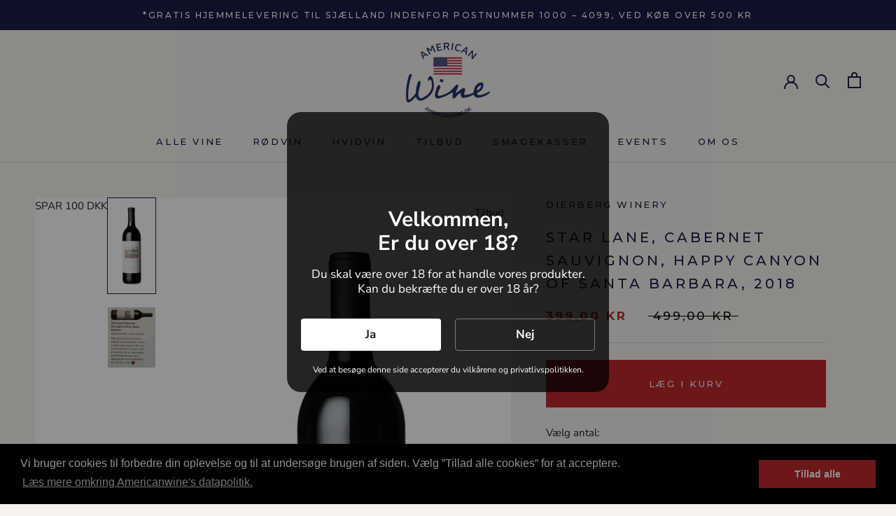

--- FILE ---
content_type: text/html; charset=utf-8
request_url: https://americanwine.dk/products/star-lane-cabernet-sauvignon-happy-canyon-of-santa-barbara-2018
body_size: 34533
content:
<!doctype html>

<html class="no-js" lang="da">
  <head>

<meta name="google-site-verification" content="IdciPw7jk_2Oz1pCY_TzAn2cm0PW617HLGFPwDY65WM" />
<!-- Google Tag Manager -->
<script>(function(w,d,s,l,i){w[l]=w[l]||[];w[l].push({'gtm.start':
new Date().getTime(),event:'gtm.js'});var f=d.getElementsByTagName(s)[0],
j=d.createElement(s),dl=l!='dataLayer'?'&l='+l:'';j.async=true;j.src=
'https://www.googletagmanager.com/gtm.js?id='+i+dl;f.parentNode.insertBefore(j,f);
})(window,document,'script','dataLayer','GTM-N8BF9R2G');</script>
<!-- End Google Tag Manager -->
    
<!-- Google Tag Manager -->
<script>(function(w,d,s,l,i){w[l]=w[l]||[];w[l].push({'gtm.start':
new Date().getTime(),event:'gtm.js'});var f=d.getElementsByTagName(s)[0],
j=d.createElement(s),dl=l!='dataLayer'?'&l='+l:'';j.async=true;j.src=
'https://www.googletagmanager.com/gtm.js?id='+i+dl;f.parentNode.insertBefore(j,f);
})(window,document,'script','dataLayer','GTM-KDGB7H5D');</script>
<!-- End Google Tag Manager -->
    
    <!-- Google tag (gtag.js) -->
<script async src="https://www.googletagmanager.com/gtag/js?id=AW-11118486074"></script>
<script>
  window.dataLayer = window.dataLayer || [];
  function gtag(){dataLayer.push(arguments);}
  gtag('js', new Date());

  gtag('config', 'AW-11118486074');
</script>

<!-- Event snippet for Google Shopping App Page View conversion page -->
<script>
  gtag('event', 'conversion', {
      'send_to': 'AW-11118486074/LJIpCM2Z7pEYELrE2rUp',
      'value': 0.0,
      'currency': 'DKK'
  });
</script>

<!-- Google tag (gtag.js) -->
<script async src="https://www.googletagmanager.com/gtag/js?id=G-29LNX8S665"></script>
<script>
  window.dataLayer = window.dataLayer || [];
  function gtag(){dataLayer.push(arguments);}
  gtag('js', new Date());

  gtag('config', 'G-29LNX8S665');
</script>    
  
    
<!--Content in content_for_header -->
<!--LayoutHub-Embed--><link rel="stylesheet" type="text/css" href="data:text/css;base64," media="all">
<!--LH--><!--/LayoutHub-Embed--><meta charset="utf-8"> 
    <meta http-equiv="X-UA-Compatible" content="IE=edge,chrome=1">
    <meta name="viewport" content="width=device-width, initial-scale=1.0, height=device-height, minimum-scale=1.0, maximum-scale=1.0">
    <meta name="theme-color" content="">

    <title>
      Star Lane, Cabernet Sauvignon, Happy Canyon of Santa Barbara, 2018 &ndash; Americanwine
    </title><meta name="description" content="En stor vin, der viser potentialet for cabernet sauvignon i denne del af Californien. Duften vælter op af glasset med tætte sorte nuancer som solbær og kirsebær. Smagen er fyldig, med modne tanniner og god kompleksitet. De kølige vinde der blæser i Santa Barbara er med til at give en god friskhed i vinen og masser af r"><link rel="canonical" href="https://americanwine.dk/products/star-lane-cabernet-sauvignon-happy-canyon-of-santa-barbara-2018"><link rel="shortcut icon" href="//americanwine.dk/cdn/shop/files/American-wine-logo-RGB-white_96x.png?v=1642761210" type="image/png"><meta property="og:type" content="product">
  <meta property="og:title" content="Star Lane, Cabernet Sauvignon, Happy Canyon of Santa Barbara, 2018"><meta property="og:image" content="http://americanwine.dk/cdn/shop/products/StarLane_CarbernetSauvignon.png?v=1680249878">
    <meta property="og:image:secure_url" content="https://americanwine.dk/cdn/shop/products/StarLane_CarbernetSauvignon.png?v=1680249878">
    <meta property="og:image:width" content="1500">
    <meta property="og:image:height" content="3000"><meta property="product:price:amount" content="399,00">
  <meta property="product:price:currency" content="DKK"><meta property="og:description" content="En stor vin, der viser potentialet for cabernet sauvignon i denne del af Californien. Duften vælter op af glasset med tætte sorte nuancer som solbær og kirsebær. Smagen er fyldig, med modne tanniner og god kompleksitet. De kølige vinde der blæser i Santa Barbara er med til at give en god friskhed i vinen og masser af r"><meta property="og:url" content="https://americanwine.dk/products/star-lane-cabernet-sauvignon-happy-canyon-of-santa-barbara-2018">
<meta property="og:site_name" content="Americanwine"><meta name="twitter:card" content="summary"><meta name="twitter:title" content="Star Lane, Cabernet Sauvignon, Happy Canyon of Santa Barbara, 2018">
  <meta name="twitter:description" content="En stor vin, der viser potentialet for cabernet sauvignon i denne del af Californien. Duften vælter op af glasset med tætte sorte nuancer som solbær og kirsebær. Smagen er fyldig, med modne tanniner og god kompleksitet. De kølige vinde der blæser i Santa Barbara er med til at give en god friskhed i vinen og masser af renhed i eftersmagen.
94 point fra Vinous
&quot;The 2018 Cabernet Sauvignon Star Lane Vineyard is a gorgeous wine&quot;
92 point Din Vinguide &quot;Den er i god balance&quot; ">
  <meta name="twitter:image" content="https://americanwine.dk/cdn/shop/products/StarLane_CarbernetSauvignon_600x600_crop_center.png?v=1680249878">
    <style>
  @font-face {
  font-family: Montserrat;
  font-weight: 500;
  font-style: normal;
  font-display: fallback;
  src: url("//americanwine.dk/cdn/fonts/montserrat/montserrat_n5.07ef3781d9c78c8b93c98419da7ad4fbeebb6635.woff2") format("woff2"),
       url("//americanwine.dk/cdn/fonts/montserrat/montserrat_n5.adf9b4bd8b0e4f55a0b203cdd84512667e0d5e4d.woff") format("woff");
}

  @font-face {
  font-family: "Nunito Sans";
  font-weight: 400;
  font-style: normal;
  font-display: fallback;
  src: url("//americanwine.dk/cdn/fonts/nunito_sans/nunitosans_n4.0276fe080df0ca4e6a22d9cb55aed3ed5ba6b1da.woff2") format("woff2"),
       url("//americanwine.dk/cdn/fonts/nunito_sans/nunitosans_n4.b4964bee2f5e7fd9c3826447e73afe2baad607b7.woff") format("woff");
}


  @font-face {
  font-family: "Nunito Sans";
  font-weight: 700;
  font-style: normal;
  font-display: fallback;
  src: url("//americanwine.dk/cdn/fonts/nunito_sans/nunitosans_n7.25d963ed46da26098ebeab731e90d8802d989fa5.woff2") format("woff2"),
       url("//americanwine.dk/cdn/fonts/nunito_sans/nunitosans_n7.d32e3219b3d2ec82285d3027bd673efc61a996c8.woff") format("woff");
}

  @font-face {
  font-family: "Nunito Sans";
  font-weight: 400;
  font-style: italic;
  font-display: fallback;
  src: url("//americanwine.dk/cdn/fonts/nunito_sans/nunitosans_i4.6e408730afac1484cf297c30b0e67c86d17fc586.woff2") format("woff2"),
       url("//americanwine.dk/cdn/fonts/nunito_sans/nunitosans_i4.c9b6dcbfa43622b39a5990002775a8381942ae38.woff") format("woff");
}

  @font-face {
  font-family: "Nunito Sans";
  font-weight: 700;
  font-style: italic;
  font-display: fallback;
  src: url("//americanwine.dk/cdn/fonts/nunito_sans/nunitosans_i7.8c1124729eec046a321e2424b2acf328c2c12139.woff2") format("woff2"),
       url("//americanwine.dk/cdn/fonts/nunito_sans/nunitosans_i7.af4cda04357273e0996d21184432bcb14651a64d.woff") format("woff");
}


  :root {
    --heading-font-family : Montserrat, sans-serif;
    --heading-font-weight : 500;
    --heading-font-style  : normal;

    --text-font-family : "Nunito Sans", sans-serif;
    --text-font-weight : 400;
    --text-font-style  : normal;

    --base-text-font-size   : 15px;
    --default-text-font-size: 14px;--background          : #f6f3ef;
    --background-rgb      : 246, 243, 239;
    --light-background    : #f1ecec;
    --light-background-rgb: 241, 236, 236;
    --heading-color       : #191d44;
    --text-color          : #1c1b1b;
    --text-color-rgb      : 28, 27, 27;
    --text-color-light    : #000000;
    --text-color-light-rgb: 0, 0, 0;
    --link-color          : #be292e;
    --link-color-rgb      : 190, 41, 46;
    --border-color        : #d5d3cf;
    --border-color-rgb    : 213, 211, 207;

    --button-background    : #be292e;
    --button-background-rgb: 190, 41, 46;
    --button-text-color    : #f1ecec;

    --header-background       : #f6f3ef;
    --header-heading-color    : #191d44;
    --header-light-text-color : #6a6a6a;
    --header-border-color     : #d5d3d5;

    --footer-background    : #967f6e;
    --footer-text-color    : #ffffff;
    --footer-heading-color : #ffffff;
    --footer-border-color  : #a69284;

    --navigation-background      : #1c1b1b;
    --navigation-background-rgb  : 28, 27, 27;
    --navigation-text-color      : #ffffff;
    --navigation-text-color-light: rgba(255, 255, 255, 0.5);
    --navigation-border-color    : rgba(255, 255, 255, 0.25);

    --newsletter-popup-background     : #1c1b1b;
    --newsletter-popup-text-color     : #ffffff;
    --newsletter-popup-text-color-rgb : 255, 255, 255;

    --secondary-elements-background       : #1c1b1b;
    --secondary-elements-background-rgb   : 28, 27, 27;
    --secondary-elements-text-color       : #ffffff;
    --secondary-elements-text-color-light : rgba(255, 255, 255, 0.5);
    --secondary-elements-border-color     : rgba(255, 255, 255, 0.25);

    --product-sale-price-color    : #be292e;
    --product-sale-price-color-rgb: 190, 41, 46;
    --product-star-rating: #f6a429;

    /* Shopify related variables */
    --payment-terms-background-color: #f6f3ef;

    /* Products */

    --horizontal-spacing-four-products-per-row: 60px;
        --horizontal-spacing-two-products-per-row : 60px;

    --vertical-spacing-four-products-per-row: 60px;
        --vertical-spacing-two-products-per-row : 75px;

    /* Animation */
    --drawer-transition-timing: cubic-bezier(0.645, 0.045, 0.355, 1);
    --header-base-height: 80px; /* We set a default for browsers that do not support CSS variables */

    /* Cursors */
    --cursor-zoom-in-svg    : url(//americanwine.dk/cdn/shop/t/13/assets/cursor-zoom-in.svg?v=129482286596343109391708677823);
    --cursor-zoom-in-2x-svg : url(//americanwine.dk/cdn/shop/t/13/assets/cursor-zoom-in-2x.svg?v=6509642632292447471708677823);
  }
</style>

<script>
  // IE11 does not have support for CSS variables, so we have to polyfill them
  if (!(((window || {}).CSS || {}).supports && window.CSS.supports('(--a: 0)'))) {
    const script = document.createElement('script');
    script.type = 'text/javascript';
    script.src = 'https://cdn.jsdelivr.net/npm/css-vars-ponyfill@2';
    script.onload = function() {
      cssVars({});
    };

    document.getElementsByTagName('head')[0].appendChild(script);
  }
</script>

    <script>window.performance && window.performance.mark && window.performance.mark('shopify.content_for_header.start');</script><meta name="google-site-verification" content="8ZFjqBa6f0cN4VROGitm2Ck-z2qEGIWIWNriTk2UJUE">
<meta name="facebook-domain-verification" content="2ys7rzrus45v8zvzgohuxb9iz44wyz">
<meta id="shopify-digital-wallet" name="shopify-digital-wallet" content="/62347510003/digital_wallets/dialog">
<meta name="shopify-checkout-api-token" content="9f6df5c1fbdc86ddc9e55cb7b168e045">
<link rel="alternate" type="application/json+oembed" href="https://americanwine.dk/products/star-lane-cabernet-sauvignon-happy-canyon-of-santa-barbara-2018.oembed">
<script async="async" src="/checkouts/internal/preloads.js?locale=da-DK"></script>
<script id="apple-pay-shop-capabilities" type="application/json">{"shopId":62347510003,"countryCode":"DK","currencyCode":"DKK","merchantCapabilities":["supports3DS"],"merchantId":"gid:\/\/shopify\/Shop\/62347510003","merchantName":"Americanwine","requiredBillingContactFields":["postalAddress","email","phone"],"requiredShippingContactFields":["postalAddress","email","phone"],"shippingType":"shipping","supportedNetworks":["visa","masterCard"],"total":{"type":"pending","label":"Americanwine","amount":"1.00"},"shopifyPaymentsEnabled":true,"supportsSubscriptions":true}</script>
<script id="shopify-features" type="application/json">{"accessToken":"9f6df5c1fbdc86ddc9e55cb7b168e045","betas":["rich-media-storefront-analytics"],"domain":"americanwine.dk","predictiveSearch":true,"shopId":62347510003,"locale":"da"}</script>
<script>var Shopify = Shopify || {};
Shopify.shop = "americanwine.myshopify.com";
Shopify.locale = "da";
Shopify.currency = {"active":"DKK","rate":"1.0"};
Shopify.country = "DK";
Shopify.theme = {"name":"Shophelten - 6 stk. tekst","id":159503581519,"schema_name":"Prestige","schema_version":"5.6.2","theme_store_id":855,"role":"main"};
Shopify.theme.handle = "null";
Shopify.theme.style = {"id":null,"handle":null};
Shopify.cdnHost = "americanwine.dk/cdn";
Shopify.routes = Shopify.routes || {};
Shopify.routes.root = "/";</script>
<script type="module">!function(o){(o.Shopify=o.Shopify||{}).modules=!0}(window);</script>
<script>!function(o){function n(){var o=[];function n(){o.push(Array.prototype.slice.apply(arguments))}return n.q=o,n}var t=o.Shopify=o.Shopify||{};t.loadFeatures=n(),t.autoloadFeatures=n()}(window);</script>
<script id="shop-js-analytics" type="application/json">{"pageType":"product"}</script>
<script defer="defer" async type="module" src="//americanwine.dk/cdn/shopifycloud/shop-js/modules/v2/client.init-shop-cart-sync_C8w7Thf0.da.esm.js"></script>
<script defer="defer" async type="module" src="//americanwine.dk/cdn/shopifycloud/shop-js/modules/v2/chunk.common_hABmsQwT.esm.js"></script>
<script type="module">
  await import("//americanwine.dk/cdn/shopifycloud/shop-js/modules/v2/client.init-shop-cart-sync_C8w7Thf0.da.esm.js");
await import("//americanwine.dk/cdn/shopifycloud/shop-js/modules/v2/chunk.common_hABmsQwT.esm.js");

  window.Shopify.SignInWithShop?.initShopCartSync?.({"fedCMEnabled":true,"windoidEnabled":true});

</script>
<script>(function() {
  var isLoaded = false;
  function asyncLoad() {
    if (isLoaded) return;
    isLoaded = true;
    var urls = ["https:\/\/shy.elfsight.com\/p\/platform.js?shop=americanwine.myshopify.com","https:\/\/trust.conversionbear.com\/script?app=trust_badge\u0026shop=americanwine.myshopify.com","https:\/\/app.adoric-om.com\/adoric.js?key=2988060c140401788e9af923a31a0e1e\u0026shop=americanwine.myshopify.com","https:\/\/cdn.shopify.com\/s\/files\/1\/0623\/4751\/0003\/t\/10\/assets\/booster_eu_cookie_62347510003.js?v=1687779916\u0026shop=americanwine.myshopify.com","\/\/cdn.shopify.com\/proxy\/3f40f36bb0377b5bd5baa6726faf088cf69b7a537be6a0329d77b74d110237e5\/app.ilovebyob.com\/static\/shopify_app\/js\/cart.js?shop=americanwine.myshopify.com\u0026sp-cache-control=cHVibGljLCBtYXgtYWdlPTkwMA","https:\/\/ecommplugins-scripts.trustpilot.com\/v2.1\/js\/header.min.js?settings=eyJrZXkiOiI4dzhoMWM4eXZiTjVKZGlpIn0=\u0026v=2.5\u0026shop=americanwine.myshopify.com","https:\/\/ecommplugins-trustboxsettings.trustpilot.com\/americanwine.myshopify.com.js?settings=1738241110395\u0026shop=americanwine.myshopify.com"];
    for (var i = 0; i < urls.length; i++) {
      var s = document.createElement('script');
      s.type = 'text/javascript';
      s.async = true;
      s.src = urls[i];
      var x = document.getElementsByTagName('script')[0];
      x.parentNode.insertBefore(s, x);
    }
  };
  if(window.attachEvent) {
    window.attachEvent('onload', asyncLoad);
  } else {
    window.addEventListener('load', asyncLoad, false);
  }
})();</script>
<script id="__st">var __st={"a":62347510003,"offset":3600,"reqid":"b142eba0-a2ef-464a-87f1-30133f93798f-1768829817","pageurl":"americanwine.dk\/products\/star-lane-cabernet-sauvignon-happy-canyon-of-santa-barbara-2018","u":"ef0c7ce8505f","p":"product","rtyp":"product","rid":7982110441715};</script>
<script>window.ShopifyPaypalV4VisibilityTracking = true;</script>
<script id="captcha-bootstrap">!function(){'use strict';const t='contact',e='account',n='new_comment',o=[[t,t],['blogs',n],['comments',n],[t,'customer']],c=[[e,'customer_login'],[e,'guest_login'],[e,'recover_customer_password'],[e,'create_customer']],r=t=>t.map((([t,e])=>`form[action*='/${t}']:not([data-nocaptcha='true']) input[name='form_type'][value='${e}']`)).join(','),a=t=>()=>t?[...document.querySelectorAll(t)].map((t=>t.form)):[];function s(){const t=[...o],e=r(t);return a(e)}const i='password',u='form_key',d=['recaptcha-v3-token','g-recaptcha-response','h-captcha-response',i],f=()=>{try{return window.sessionStorage}catch{return}},m='__shopify_v',_=t=>t.elements[u];function p(t,e,n=!1){try{const o=window.sessionStorage,c=JSON.parse(o.getItem(e)),{data:r}=function(t){const{data:e,action:n}=t;return t[m]||n?{data:e,action:n}:{data:t,action:n}}(c);for(const[e,n]of Object.entries(r))t.elements[e]&&(t.elements[e].value=n);n&&o.removeItem(e)}catch(o){console.error('form repopulation failed',{error:o})}}const l='form_type',E='cptcha';function T(t){t.dataset[E]=!0}const w=window,h=w.document,L='Shopify',v='ce_forms',y='captcha';let A=!1;((t,e)=>{const n=(g='f06e6c50-85a8-45c8-87d0-21a2b65856fe',I='https://cdn.shopify.com/shopifycloud/storefront-forms-hcaptcha/ce_storefront_forms_captcha_hcaptcha.v1.5.2.iife.js',D={infoText:'Beskyttet af hCaptcha',privacyText:'Beskyttelse af persondata',termsText:'Vilkår'},(t,e,n)=>{const o=w[L][v],c=o.bindForm;if(c)return c(t,g,e,D).then(n);var r;o.q.push([[t,g,e,D],n]),r=I,A||(h.body.append(Object.assign(h.createElement('script'),{id:'captcha-provider',async:!0,src:r})),A=!0)});var g,I,D;w[L]=w[L]||{},w[L][v]=w[L][v]||{},w[L][v].q=[],w[L][y]=w[L][y]||{},w[L][y].protect=function(t,e){n(t,void 0,e),T(t)},Object.freeze(w[L][y]),function(t,e,n,w,h,L){const[v,y,A,g]=function(t,e,n){const i=e?o:[],u=t?c:[],d=[...i,...u],f=r(d),m=r(i),_=r(d.filter((([t,e])=>n.includes(e))));return[a(f),a(m),a(_),s()]}(w,h,L),I=t=>{const e=t.target;return e instanceof HTMLFormElement?e:e&&e.form},D=t=>v().includes(t);t.addEventListener('submit',(t=>{const e=I(t);if(!e)return;const n=D(e)&&!e.dataset.hcaptchaBound&&!e.dataset.recaptchaBound,o=_(e),c=g().includes(e)&&(!o||!o.value);(n||c)&&t.preventDefault(),c&&!n&&(function(t){try{if(!f())return;!function(t){const e=f();if(!e)return;const n=_(t);if(!n)return;const o=n.value;o&&e.removeItem(o)}(t);const e=Array.from(Array(32),(()=>Math.random().toString(36)[2])).join('');!function(t,e){_(t)||t.append(Object.assign(document.createElement('input'),{type:'hidden',name:u})),t.elements[u].value=e}(t,e),function(t,e){const n=f();if(!n)return;const o=[...t.querySelectorAll(`input[type='${i}']`)].map((({name:t})=>t)),c=[...d,...o],r={};for(const[a,s]of new FormData(t).entries())c.includes(a)||(r[a]=s);n.setItem(e,JSON.stringify({[m]:1,action:t.action,data:r}))}(t,e)}catch(e){console.error('failed to persist form',e)}}(e),e.submit())}));const S=(t,e)=>{t&&!t.dataset[E]&&(n(t,e.some((e=>e===t))),T(t))};for(const o of['focusin','change'])t.addEventListener(o,(t=>{const e=I(t);D(e)&&S(e,y())}));const B=e.get('form_key'),M=e.get(l),P=B&&M;t.addEventListener('DOMContentLoaded',(()=>{const t=y();if(P)for(const e of t)e.elements[l].value===M&&p(e,B);[...new Set([...A(),...v().filter((t=>'true'===t.dataset.shopifyCaptcha))])].forEach((e=>S(e,t)))}))}(h,new URLSearchParams(w.location.search),n,t,e,['guest_login'])})(!0,!0)}();</script>
<script integrity="sha256-4kQ18oKyAcykRKYeNunJcIwy7WH5gtpwJnB7kiuLZ1E=" data-source-attribution="shopify.loadfeatures" defer="defer" src="//americanwine.dk/cdn/shopifycloud/storefront/assets/storefront/load_feature-a0a9edcb.js" crossorigin="anonymous"></script>
<script data-source-attribution="shopify.dynamic_checkout.dynamic.init">var Shopify=Shopify||{};Shopify.PaymentButton=Shopify.PaymentButton||{isStorefrontPortableWallets:!0,init:function(){window.Shopify.PaymentButton.init=function(){};var t=document.createElement("script");t.src="https://americanwine.dk/cdn/shopifycloud/portable-wallets/latest/portable-wallets.da.js",t.type="module",document.head.appendChild(t)}};
</script>
<script data-source-attribution="shopify.dynamic_checkout.buyer_consent">
  function portableWalletsHideBuyerConsent(e){var t=document.getElementById("shopify-buyer-consent"),n=document.getElementById("shopify-subscription-policy-button");t&&n&&(t.classList.add("hidden"),t.setAttribute("aria-hidden","true"),n.removeEventListener("click",e))}function portableWalletsShowBuyerConsent(e){var t=document.getElementById("shopify-buyer-consent"),n=document.getElementById("shopify-subscription-policy-button");t&&n&&(t.classList.remove("hidden"),t.removeAttribute("aria-hidden"),n.addEventListener("click",e))}window.Shopify?.PaymentButton&&(window.Shopify.PaymentButton.hideBuyerConsent=portableWalletsHideBuyerConsent,window.Shopify.PaymentButton.showBuyerConsent=portableWalletsShowBuyerConsent);
</script>
<script data-source-attribution="shopify.dynamic_checkout.cart.bootstrap">document.addEventListener("DOMContentLoaded",(function(){function t(){return document.querySelector("shopify-accelerated-checkout-cart, shopify-accelerated-checkout")}if(t())Shopify.PaymentButton.init();else{new MutationObserver((function(e,n){t()&&(Shopify.PaymentButton.init(),n.disconnect())})).observe(document.body,{childList:!0,subtree:!0})}}));
</script>
<script id='scb4127' type='text/javascript' async='' src='https://americanwine.dk/cdn/shopifycloud/privacy-banner/storefront-banner.js'></script><link id="shopify-accelerated-checkout-styles" rel="stylesheet" media="screen" href="https://americanwine.dk/cdn/shopifycloud/portable-wallets/latest/accelerated-checkout-backwards-compat.css" crossorigin="anonymous">
<style id="shopify-accelerated-checkout-cart">
        #shopify-buyer-consent {
  margin-top: 1em;
  display: inline-block;
  width: 100%;
}

#shopify-buyer-consent.hidden {
  display: none;
}

#shopify-subscription-policy-button {
  background: none;
  border: none;
  padding: 0;
  text-decoration: underline;
  font-size: inherit;
  cursor: pointer;
}

#shopify-subscription-policy-button::before {
  box-shadow: none;
}

      </style>

<script>window.performance && window.performance.mark && window.performance.mark('shopify.content_for_header.end');</script>

    <link rel="stylesheet" href="//americanwine.dk/cdn/shop/t/13/assets/theme.css?v=172411925071715579071738932361">
    <link rel="stylesheet" href="//americanwine.dk/cdn/shop/t/13/assets/custom.css?v=7570480408914257261738875624">

    <script>// This allows to expose several variables to the global scope, to be used in scripts
      window.theme = {
        pageType: "product",
        moneyFormat: "{{amount_with_comma_separator}} kr",
        moneyWithCurrencyFormat: "{{amount_with_comma_separator}} DKK",
        currencyCodeEnabled: false,
        productImageSize: "square",
        searchMode: "product,article,page",
        showPageTransition: false,
        showElementStaggering: true,
        showImageZooming: true
      };

      window.routes = {
        rootUrl: "\/",
        rootUrlWithoutSlash: '',
        cartUrl: "\/cart",
        cartAddUrl: "\/cart\/add",
        cartChangeUrl: "\/cart\/change",
        searchUrl: "\/search",
        productRecommendationsUrl: "\/recommendations\/products"
      };

      window.languages = {
        cartAddNote: "Tilføj ordre note",
        cartEditNote: "Ændre ordre note",
        productImageLoadingError: "Dette billede kunne ikke indlæses. Prøv at genindlæs siden.",
        productFormAddToCart: "Læg i kurv",
        productFormUnavailable: "Ikke tilgængelig. ",
        productFormSoldOut: "Udsolgt",
        shippingEstimatorOneResult: "1 valgmulighed",
        shippingEstimatorMoreResults: "{{count}} valgmuligheder:",
        shippingEstimatorNoResults: "Ingen forsendelses muligheder blev fundet."
      };

      window.lazySizesConfig = {
        loadHidden: false,
        hFac: 0.5,
        expFactor: 2,
        ricTimeout: 150,
        lazyClass: 'Image--lazyLoad',
        loadingClass: 'Image--lazyLoading',
        loadedClass: 'Image--lazyLoaded'
      };

      document.documentElement.className = document.documentElement.className.replace('no-js', 'js');
      document.documentElement.style.setProperty('--window-height', window.innerHeight + 'px');

      // We do a quick detection of some features (we could use Modernizr but for so little...)
      (function() {
        document.documentElement.className += ((window.CSS && window.CSS.supports('(position: sticky) or (position: -webkit-sticky)')) ? ' supports-sticky' : ' no-supports-sticky');
        document.documentElement.className += (window.matchMedia('(-moz-touch-enabled: 1), (hover: none)')).matches ? ' no-supports-hover' : ' supports-hover';
      }());

      
    </script>

    <script src="//americanwine.dk/cdn/shop/t/13/assets/lazysizes.min.js?v=174358363404432586981708677823" async></script><script src="//americanwine.dk/cdn/shop/t/13/assets/libs.min.js?v=26178543184394469741708677823" defer></script>
    <script src="//americanwine.dk/cdn/shop/t/13/assets/theme.js?v=53786835551213393201738925668" defer></script>
    <script src="//americanwine.dk/cdn/shop/t/13/assets/custom.js?v=4244278962831210641708677823" defer></script>

    <script>
      (function () {
        window.onpageshow = function() {
          if (window.theme.showPageTransition) {
            var pageTransition = document.querySelector('.PageTransition');

            if (pageTransition) {
              pageTransition.style.visibility = 'visible';
              pageTransition.style.opacity = '0';
            }
          }

          // When the page is loaded from the cache, we have to reload the cart content
          document.documentElement.dispatchEvent(new CustomEvent('cart:refresh', {
            bubbles: true
          }));
        };
      })();
    </script>

    
  <script type="application/ld+json">
  {
    "@context": "http://schema.org",
    "@type": "Product",
    "offers": [{
          "@type": "Offer",
          "name": "Default Title",
          "availability":"https://schema.org/InStock",
          "price": 399.0,
          "priceCurrency": "DKK",
          "priceValidUntil": "2026-01-29","sku": "10277182","url": "/products/star-lane-cabernet-sauvignon-happy-canyon-of-santa-barbara-2018?variant=43658100998387"
        }
],
    "brand": {
      "name": "Dierberg Winery"
    },
    "name": "Star Lane, Cabernet Sauvignon, Happy Canyon of Santa Barbara, 2018",
    "description": "En stor vin, der viser potentialet for cabernet sauvignon i denne del af Californien. Duften vælter op af glasset med tætte sorte nuancer som solbær og kirsebær. Smagen er fyldig, med modne tanniner og god kompleksitet. De kølige vinde der blæser i Santa Barbara er med til at give en god friskhed i vinen og masser af renhed i eftersmagen.\n94 point fra Vinous\n\"The 2018 Cabernet Sauvignon Star Lane Vineyard is a gorgeous wine\"\n92 point Din Vinguide \"Den er i god balance\" ",
    "category": "Rødvin",
    "url": "/products/star-lane-cabernet-sauvignon-happy-canyon-of-santa-barbara-2018",
    "sku": "10277182",
    "image": {
      "@type": "ImageObject",
      "url": "https://americanwine.dk/cdn/shop/products/StarLane_CarbernetSauvignon_1024x.png?v=1680249878",
      "image": "https://americanwine.dk/cdn/shop/products/StarLane_CarbernetSauvignon_1024x.png?v=1680249878",
      "name": "Star Lane, Cabernet Sauvignon, Happy Canyon of Santa Barbara, 2018",
      "width": "1024",
      "height": "1024"
    }
  }
  </script>



  <script type="application/ld+json">
  {
    "@context": "http://schema.org",
    "@type": "BreadcrumbList",
  "itemListElement": [{
      "@type": "ListItem",
      "position": 1,
      "name": "Hjem",
      "item": "https://americanwine.dk"
    },{
          "@type": "ListItem",
          "position": 2,
          "name": "Star Lane, Cabernet Sauvignon, Happy Canyon of Santa Barbara, 2018",
          "item": "https://americanwine.dk/products/star-lane-cabernet-sauvignon-happy-canyon-of-santa-barbara-2018"
        }]
  }
  </script>

  
                  <script>
              if (typeof BSS_PL == 'undefined') {
                  var BSS_PL = {};
              }
              var bssPlApiServer = "https://product-labels-pro.bsscommerce.com";
              BSS_PL.customerTags = 'null';
              BSS_PL.configData = [];
              BSS_PL.storeId = 21304;
              BSS_PL.currentPlan = "false";
              BSS_PL.storeIdCustomOld = "10678";
              BSS_PL.storeIdOldWIthPriority = "12200";
              BSS_PL.apiServerProduction = "https://product-labels-pro.bsscommerce.com";
              
              </script>
          <style>
.homepage-slideshow .slick-slide .bss_pl_img {
    visibility: hidden !important;
}
</style>
    <script src="//ajax.googleapis.com/ajax/libs/jquery/1.9.0/jquery.js" type="text/javascript"></script>

    <script>
var ignore_csapp_cart_reload = true;
</script>

  
  <link href="//americanwine.dk/cdn/shop/t/13/assets/scm-product-label.css?v=95633009392731982401708677823" rel="stylesheet" type="text/css" media="all" />
<link href="//americanwine.dk/cdn/shop/t/13/assets/sma-deco-label.css?v=161610267562175705421708677823" rel="stylesheet" type="text/css" media="all" />

<script>
    if ((typeof SECOMAPP) == 'undefined') {
        var SECOMAPP = {};
    }

    if ((typeof SECOMAPP.pl) == 'undefined') {
        SECOMAPP.pl = {};
    }

    
    SECOMAPP.pl.piRegex='.Product__SlideItem .Image--lazyLoaded';
    

    

    
    

    

    
    SECOMAPP.pl.pisRegex='.ProductItem .ProductItem__ImageWrapper';
    
</script>

<script>
    if ((typeof SECOMAPP) == 'undefined') {
        var SECOMAPP = {};
    }

    if ((typeof SECOMAPP.pl) == 'undefined') {
        SECOMAPP.pl = {};
    }

    
    SECOMAPP.pl.piRegex='.Product__SlideItem .Image--lazyLoaded';
    

    

    
    

    

    
    SECOMAPP.pl.pisRegex='.ProductItem .ProductItem__ImageWrapper';
    
</script>


    <script>
        SECOMAPP.page = 'product';
        SECOMAPP.pl.product = {
            id: 7982110441715,
        published_at: "2023-03-31 10:05:22 +0200",
            price: 39900, 
        compare_at_price: 49900,  
        tags: ["Cabernet Sauvignon","Californien","Rødvin","Santa Barbara County"], 
        variants: [  {
            id: 43658100998387,
            price: 39900 ,
            compare_at_price: 49900  ,
            inventory_quantity: 148  ,
            inventory_management: 'shopify'  ,
            weight: 0  ,
            sku: '10277182'  } 
            
        ],
            collections: [  622024065359,  622855258447,  612127572303,  399246328051,  396586189043,  675071263055,  652930449743,  680488108367,  661064417615,  396072517875,  399246131443,  626277744975,  601789301071,  624483270991,  657156276559,  ]
        };
    </script>


    <script src="//americanwine.dk/cdn/shop/t/13/assets/scm-product-label.js?v=152319800212998896971708677823" async></script>

<!--Product-Label script. Don't modify or delete-->
<script>
    ;(function() {
        const checkDone = setInterval(function(){
            if (document.readyState === "complete") {
                clearInterval(checkDone)
                setTimeout(function(){
                    if (typeof SECOMAPP !== "undefined" && typeof SECOMAPP.pl !== "undefined") {
                        SECOMAPP.pl.labelCollections(true);
                    }
                },1000);
            }
        }, 1500);

        let pushState = history.pushState;
        let replaceState = history.replaceState;

        history.pushState = function() {
            pushState.apply(history, arguments);
            window.dispatchEvent(new Event('pushstate'));
            window.dispatchEvent(new Event('locationchange'));
        };

        history.replaceState = function() {
            replaceState.apply(history, arguments);
            window.dispatchEvent(new Event('replacestate'));
            window.dispatchEvent(new Event('locationchange'));
        };

        window.addEventListener('popstate', function() {
            window.dispatchEvent(new Event('locationchange'))
        });
    })();
    window.addEventListener('locationchange', function(){
        setTimeout(function(){
            if (typeof SECOMAPP !== "undefined" && typeof SECOMAPP.pl !== "undefined") {
                SECOMAPP.pl.labelCollections(true);
                var queryString = window.location.search;
                var urlParams = new URLSearchParams(queryString);
                var variant = urlParams.get('variant');
                SECOMAPP.pl.showLabel(variant );
            }
        },1000);
    })
</script>
<!--Product-Label script. Don't modify or delete-->





<script>
    
    
    
    
    var gsf_conversion_data = {page_type : 'product', event : 'view_item', data : {product_data : [{variant_id : 43658100998387, product_id : 7982110441715, name : "Star Lane, Cabernet Sauvignon, Happy Canyon of Santa Barbara, 2018", price : "399.00", currency : "DKK", sku : "10277182", brand : "Dierberg Winery", variant : "Default Title", category : "Rødvin", quantity : "148" }], total_price : "399.00", shop_currency : "DKK"}};
    
</script>
<!-- BEGIN app block: shopify://apps/klaviyo-email-marketing-sms/blocks/klaviyo-onsite-embed/2632fe16-c075-4321-a88b-50b567f42507 -->












  <script async src="https://static.klaviyo.com/onsite/js/T68Jyd/klaviyo.js?company_id=T68Jyd"></script>
  <script>!function(){if(!window.klaviyo){window._klOnsite=window._klOnsite||[];try{window.klaviyo=new Proxy({},{get:function(n,i){return"push"===i?function(){var n;(n=window._klOnsite).push.apply(n,arguments)}:function(){for(var n=arguments.length,o=new Array(n),w=0;w<n;w++)o[w]=arguments[w];var t="function"==typeof o[o.length-1]?o.pop():void 0,e=new Promise((function(n){window._klOnsite.push([i].concat(o,[function(i){t&&t(i),n(i)}]))}));return e}}})}catch(n){window.klaviyo=window.klaviyo||[],window.klaviyo.push=function(){var n;(n=window._klOnsite).push.apply(n,arguments)}}}}();</script>

  
    <script id="viewed_product">
      if (item == null) {
        var _learnq = _learnq || [];

        var MetafieldReviews = null
        var MetafieldYotpoRating = null
        var MetafieldYotpoCount = null
        var MetafieldLooxRating = null
        var MetafieldLooxCount = null
        var okendoProduct = null
        var okendoProductReviewCount = null
        var okendoProductReviewAverageValue = null
        try {
          // The following fields are used for Customer Hub recently viewed in order to add reviews.
          // This information is not part of __kla_viewed. Instead, it is part of __kla_viewed_reviewed_items
          MetafieldReviews = {};
          MetafieldYotpoRating = null
          MetafieldYotpoCount = null
          MetafieldLooxRating = null
          MetafieldLooxCount = null

          okendoProduct = null
          // If the okendo metafield is not legacy, it will error, which then requires the new json formatted data
          if (okendoProduct && 'error' in okendoProduct) {
            okendoProduct = null
          }
          okendoProductReviewCount = okendoProduct ? okendoProduct.reviewCount : null
          okendoProductReviewAverageValue = okendoProduct ? okendoProduct.reviewAverageValue : null
        } catch (error) {
          console.error('Error in Klaviyo onsite reviews tracking:', error);
        }

        var item = {
          Name: "Star Lane, Cabernet Sauvignon, Happy Canyon of Santa Barbara, 2018",
          ProductID: 7982110441715,
          Categories: ["ALL PRODUCTS","April Udsalg","BLACK WEEK 2025","Cabernet Sauvignon","Californien","Californien ikke nedsat","Januar udsalg 2025","Januarudsalg 2026","redwine","Rødvin","Santa Barbara","Single Flasker","Tilbud","Varer på tilbud","Vine På Udsalg"],
          ImageURL: "https://americanwine.dk/cdn/shop/products/StarLane_CarbernetSauvignon_grande.png?v=1680249878",
          URL: "https://americanwine.dk/products/star-lane-cabernet-sauvignon-happy-canyon-of-santa-barbara-2018",
          Brand: "Dierberg Winery",
          Price: "399,00 kr",
          Value: "399,00",
          CompareAtPrice: "499,00 kr"
        };
        _learnq.push(['track', 'Viewed Product', item]);
        _learnq.push(['trackViewedItem', {
          Title: item.Name,
          ItemId: item.ProductID,
          Categories: item.Categories,
          ImageUrl: item.ImageURL,
          Url: item.URL,
          Metadata: {
            Brand: item.Brand,
            Price: item.Price,
            Value: item.Value,
            CompareAtPrice: item.CompareAtPrice
          },
          metafields:{
            reviews: MetafieldReviews,
            yotpo:{
              rating: MetafieldYotpoRating,
              count: MetafieldYotpoCount,
            },
            loox:{
              rating: MetafieldLooxRating,
              count: MetafieldLooxCount,
            },
            okendo: {
              rating: okendoProductReviewAverageValue,
              count: okendoProductReviewCount,
            }
          }
        }]);
      }
    </script>
  




  <script>
    window.klaviyoReviewsProductDesignMode = false
  </script>







<!-- END app block --><!-- BEGIN app block: shopify://apps/stape-conversion-tracking/blocks/gtm/7e13c847-7971-409d-8fe0-29ec14d5f048 --><script>
  window.lsData = {};
  window.dataLayer = window.dataLayer || [];
  window.addEventListener("message", (event) => {
    if (event.data?.event) {
      window.dataLayer.push(event.data);
    }
  });
  window.dataShopStape = {
    shop: "americanwine.dk",
    shopId: "62347510003",
  }
</script>

<!-- END app block --><!-- BEGIN app block: shopify://apps/xo-gallery/blocks/xo-gallery-seo/e61dfbaa-1a75-4e4e-bffc-324f17325251 --><!-- XO Gallery SEO -->

<!-- End: XO Gallery SEO -->


<!-- END app block --><!-- BEGIN app block: shopify://apps/c-hub-customer-accounts/blocks/app-embed/0fb3ba0b-4c65-4919-a85a-48bc2d368e9c --><script>(function () { try { localStorage.removeItem('chInitPageLoad'); } catch (error) {}})();</script><!-- END app block --><script src="https://cdn.shopify.com/extensions/8d2c31d3-a828-4daf-820f-80b7f8e01c39/nova-eu-cookie-bar-gdpr-4/assets/nova-cookie-app-embed.js" type="text/javascript" defer="defer"></script>
<link href="https://cdn.shopify.com/extensions/8d2c31d3-a828-4daf-820f-80b7f8e01c39/nova-eu-cookie-bar-gdpr-4/assets/nova-cookie.css" rel="stylesheet" type="text/css" media="all">
<script src="https://cdn.shopify.com/extensions/019b8ed3-90b4-7b95-8e01-aa6b35f1be2e/stape-remix-29/assets/widget.js" type="text/javascript" defer="defer"></script>
<script src="https://cdn.shopify.com/extensions/26e4b352-7eb5-4b54-9c23-13657d704bcf/bloom-57/assets/better-bullets.js" type="text/javascript" defer="defer"></script>
<script src="https://cdn.shopify.com/extensions/0b732819-c1e5-4642-aa51-bb5c89405ebb/eid-mitid-aldersbekraeftelse-80/assets/app.js" type="text/javascript" defer="defer"></script>
<link href="https://cdn.shopify.com/extensions/0b732819-c1e5-4642-aa51-bb5c89405ebb/eid-mitid-aldersbekraeftelse-80/assets/app.css" rel="stylesheet" type="text/css" media="all">
<link href="https://monorail-edge.shopifysvc.com" rel="dns-prefetch">
<script>(function(){if ("sendBeacon" in navigator && "performance" in window) {try {var session_token_from_headers = performance.getEntriesByType('navigation')[0].serverTiming.find(x => x.name == '_s').description;} catch {var session_token_from_headers = undefined;}var session_cookie_matches = document.cookie.match(/_shopify_s=([^;]*)/);var session_token_from_cookie = session_cookie_matches && session_cookie_matches.length === 2 ? session_cookie_matches[1] : "";var session_token = session_token_from_headers || session_token_from_cookie || "";function handle_abandonment_event(e) {var entries = performance.getEntries().filter(function(entry) {return /monorail-edge.shopifysvc.com/.test(entry.name);});if (!window.abandonment_tracked && entries.length === 0) {window.abandonment_tracked = true;var currentMs = Date.now();var navigation_start = performance.timing.navigationStart;var payload = {shop_id: 62347510003,url: window.location.href,navigation_start,duration: currentMs - navigation_start,session_token,page_type: "product"};window.navigator.sendBeacon("https://monorail-edge.shopifysvc.com/v1/produce", JSON.stringify({schema_id: "online_store_buyer_site_abandonment/1.1",payload: payload,metadata: {event_created_at_ms: currentMs,event_sent_at_ms: currentMs}}));}}window.addEventListener('pagehide', handle_abandonment_event);}}());</script>
<script id="web-pixels-manager-setup">(function e(e,d,r,n,o){if(void 0===o&&(o={}),!Boolean(null===(a=null===(i=window.Shopify)||void 0===i?void 0:i.analytics)||void 0===a?void 0:a.replayQueue)){var i,a;window.Shopify=window.Shopify||{};var t=window.Shopify;t.analytics=t.analytics||{};var s=t.analytics;s.replayQueue=[],s.publish=function(e,d,r){return s.replayQueue.push([e,d,r]),!0};try{self.performance.mark("wpm:start")}catch(e){}var l=function(){var e={modern:/Edge?\/(1{2}[4-9]|1[2-9]\d|[2-9]\d{2}|\d{4,})\.\d+(\.\d+|)|Firefox\/(1{2}[4-9]|1[2-9]\d|[2-9]\d{2}|\d{4,})\.\d+(\.\d+|)|Chrom(ium|e)\/(9{2}|\d{3,})\.\d+(\.\d+|)|(Maci|X1{2}).+ Version\/(15\.\d+|(1[6-9]|[2-9]\d|\d{3,})\.\d+)([,.]\d+|)( \(\w+\)|)( Mobile\/\w+|) Safari\/|Chrome.+OPR\/(9{2}|\d{3,})\.\d+\.\d+|(CPU[ +]OS|iPhone[ +]OS|CPU[ +]iPhone|CPU IPhone OS|CPU iPad OS)[ +]+(15[._]\d+|(1[6-9]|[2-9]\d|\d{3,})[._]\d+)([._]\d+|)|Android:?[ /-](13[3-9]|1[4-9]\d|[2-9]\d{2}|\d{4,})(\.\d+|)(\.\d+|)|Android.+Firefox\/(13[5-9]|1[4-9]\d|[2-9]\d{2}|\d{4,})\.\d+(\.\d+|)|Android.+Chrom(ium|e)\/(13[3-9]|1[4-9]\d|[2-9]\d{2}|\d{4,})\.\d+(\.\d+|)|SamsungBrowser\/([2-9]\d|\d{3,})\.\d+/,legacy:/Edge?\/(1[6-9]|[2-9]\d|\d{3,})\.\d+(\.\d+|)|Firefox\/(5[4-9]|[6-9]\d|\d{3,})\.\d+(\.\d+|)|Chrom(ium|e)\/(5[1-9]|[6-9]\d|\d{3,})\.\d+(\.\d+|)([\d.]+$|.*Safari\/(?![\d.]+ Edge\/[\d.]+$))|(Maci|X1{2}).+ Version\/(10\.\d+|(1[1-9]|[2-9]\d|\d{3,})\.\d+)([,.]\d+|)( \(\w+\)|)( Mobile\/\w+|) Safari\/|Chrome.+OPR\/(3[89]|[4-9]\d|\d{3,})\.\d+\.\d+|(CPU[ +]OS|iPhone[ +]OS|CPU[ +]iPhone|CPU IPhone OS|CPU iPad OS)[ +]+(10[._]\d+|(1[1-9]|[2-9]\d|\d{3,})[._]\d+)([._]\d+|)|Android:?[ /-](13[3-9]|1[4-9]\d|[2-9]\d{2}|\d{4,})(\.\d+|)(\.\d+|)|Mobile Safari.+OPR\/([89]\d|\d{3,})\.\d+\.\d+|Android.+Firefox\/(13[5-9]|1[4-9]\d|[2-9]\d{2}|\d{4,})\.\d+(\.\d+|)|Android.+Chrom(ium|e)\/(13[3-9]|1[4-9]\d|[2-9]\d{2}|\d{4,})\.\d+(\.\d+|)|Android.+(UC? ?Browser|UCWEB|U3)[ /]?(15\.([5-9]|\d{2,})|(1[6-9]|[2-9]\d|\d{3,})\.\d+)\.\d+|SamsungBrowser\/(5\.\d+|([6-9]|\d{2,})\.\d+)|Android.+MQ{2}Browser\/(14(\.(9|\d{2,})|)|(1[5-9]|[2-9]\d|\d{3,})(\.\d+|))(\.\d+|)|K[Aa][Ii]OS\/(3\.\d+|([4-9]|\d{2,})\.\d+)(\.\d+|)/},d=e.modern,r=e.legacy,n=navigator.userAgent;return n.match(d)?"modern":n.match(r)?"legacy":"unknown"}(),u="modern"===l?"modern":"legacy",c=(null!=n?n:{modern:"",legacy:""})[u],f=function(e){return[e.baseUrl,"/wpm","/b",e.hashVersion,"modern"===e.buildTarget?"m":"l",".js"].join("")}({baseUrl:d,hashVersion:r,buildTarget:u}),m=function(e){var d=e.version,r=e.bundleTarget,n=e.surface,o=e.pageUrl,i=e.monorailEndpoint;return{emit:function(e){var a=e.status,t=e.errorMsg,s=(new Date).getTime(),l=JSON.stringify({metadata:{event_sent_at_ms:s},events:[{schema_id:"web_pixels_manager_load/3.1",payload:{version:d,bundle_target:r,page_url:o,status:a,surface:n,error_msg:t},metadata:{event_created_at_ms:s}}]});if(!i)return console&&console.warn&&console.warn("[Web Pixels Manager] No Monorail endpoint provided, skipping logging."),!1;try{return self.navigator.sendBeacon.bind(self.navigator)(i,l)}catch(e){}var u=new XMLHttpRequest;try{return u.open("POST",i,!0),u.setRequestHeader("Content-Type","text/plain"),u.send(l),!0}catch(e){return console&&console.warn&&console.warn("[Web Pixels Manager] Got an unhandled error while logging to Monorail."),!1}}}}({version:r,bundleTarget:l,surface:e.surface,pageUrl:self.location.href,monorailEndpoint:e.monorailEndpoint});try{o.browserTarget=l,function(e){var d=e.src,r=e.async,n=void 0===r||r,o=e.onload,i=e.onerror,a=e.sri,t=e.scriptDataAttributes,s=void 0===t?{}:t,l=document.createElement("script"),u=document.querySelector("head"),c=document.querySelector("body");if(l.async=n,l.src=d,a&&(l.integrity=a,l.crossOrigin="anonymous"),s)for(var f in s)if(Object.prototype.hasOwnProperty.call(s,f))try{l.dataset[f]=s[f]}catch(e){}if(o&&l.addEventListener("load",o),i&&l.addEventListener("error",i),u)u.appendChild(l);else{if(!c)throw new Error("Did not find a head or body element to append the script");c.appendChild(l)}}({src:f,async:!0,onload:function(){if(!function(){var e,d;return Boolean(null===(d=null===(e=window.Shopify)||void 0===e?void 0:e.analytics)||void 0===d?void 0:d.initialized)}()){var d=window.webPixelsManager.init(e)||void 0;if(d){var r=window.Shopify.analytics;r.replayQueue.forEach((function(e){var r=e[0],n=e[1],o=e[2];d.publishCustomEvent(r,n,o)})),r.replayQueue=[],r.publish=d.publishCustomEvent,r.visitor=d.visitor,r.initialized=!0}}},onerror:function(){return m.emit({status:"failed",errorMsg:"".concat(f," has failed to load")})},sri:function(e){var d=/^sha384-[A-Za-z0-9+/=]+$/;return"string"==typeof e&&d.test(e)}(c)?c:"",scriptDataAttributes:o}),m.emit({status:"loading"})}catch(e){m.emit({status:"failed",errorMsg:(null==e?void 0:e.message)||"Unknown error"})}}})({shopId: 62347510003,storefrontBaseUrl: "https://americanwine.dk",extensionsBaseUrl: "https://extensions.shopifycdn.com/cdn/shopifycloud/web-pixels-manager",monorailEndpoint: "https://monorail-edge.shopifysvc.com/unstable/produce_batch",surface: "storefront-renderer",enabledBetaFlags: ["2dca8a86"],webPixelsConfigList: [{"id":"3040805199","configuration":"{\"accountID\":\"T68Jyd\",\"webPixelConfig\":\"eyJlbmFibGVBZGRlZFRvQ2FydEV2ZW50cyI6IHRydWV9\"}","eventPayloadVersion":"v1","runtimeContext":"STRICT","scriptVersion":"524f6c1ee37bacdca7657a665bdca589","type":"APP","apiClientId":123074,"privacyPurposes":["ANALYTICS","MARKETING"],"dataSharingAdjustments":{"protectedCustomerApprovalScopes":["read_customer_address","read_customer_email","read_customer_name","read_customer_personal_data","read_customer_phone"]}},{"id":"1880490319","configuration":"{\"accountID\":\"62347510003\"}","eventPayloadVersion":"v1","runtimeContext":"STRICT","scriptVersion":"c0a2ceb098b536858278d481fbeefe60","type":"APP","apiClientId":10250649601,"privacyPurposes":[],"dataSharingAdjustments":{"protectedCustomerApprovalScopes":["read_customer_address","read_customer_email","read_customer_name","read_customer_personal_data","read_customer_phone"]}},{"id":"997884239","configuration":"{\"config\":\"{\\\"pixel_id\\\":\\\"GT-WP4T59XV\\\",\\\"google_tag_ids\\\":[\\\"GT-WP4T59XV\\\"],\\\"target_country\\\":\\\"DK\\\",\\\"gtag_events\\\":[{\\\"type\\\":\\\"view_item\\\",\\\"action_label\\\":\\\"MC-NJ1PXECEHB\\\"},{\\\"type\\\":\\\"purchase\\\",\\\"action_label\\\":\\\"MC-NJ1PXECEHB\\\"},{\\\"type\\\":\\\"page_view\\\",\\\"action_label\\\":\\\"MC-NJ1PXECEHB\\\"}],\\\"enable_monitoring_mode\\\":false}\"}","eventPayloadVersion":"v1","runtimeContext":"OPEN","scriptVersion":"b2a88bafab3e21179ed38636efcd8a93","type":"APP","apiClientId":1780363,"privacyPurposes":[],"dataSharingAdjustments":{"protectedCustomerApprovalScopes":["read_customer_address","read_customer_email","read_customer_name","read_customer_personal_data","read_customer_phone"]}},{"id":"357466447","configuration":"{\"pixel_id\":\"1638848419918887\",\"pixel_type\":\"facebook_pixel\",\"metaapp_system_user_token\":\"-\"}","eventPayloadVersion":"v1","runtimeContext":"OPEN","scriptVersion":"ca16bc87fe92b6042fbaa3acc2fbdaa6","type":"APP","apiClientId":2329312,"privacyPurposes":["ANALYTICS","MARKETING","SALE_OF_DATA"],"dataSharingAdjustments":{"protectedCustomerApprovalScopes":["read_customer_address","read_customer_email","read_customer_name","read_customer_personal_data","read_customer_phone"]}},{"id":"203784527","eventPayloadVersion":"1","runtimeContext":"LAX","scriptVersion":"1","type":"CUSTOM","privacyPurposes":[],"name":"Stape app"},{"id":"shopify-app-pixel","configuration":"{}","eventPayloadVersion":"v1","runtimeContext":"STRICT","scriptVersion":"0450","apiClientId":"shopify-pixel","type":"APP","privacyPurposes":["ANALYTICS","MARKETING"]},{"id":"shopify-custom-pixel","eventPayloadVersion":"v1","runtimeContext":"LAX","scriptVersion":"0450","apiClientId":"shopify-pixel","type":"CUSTOM","privacyPurposes":["ANALYTICS","MARKETING"]}],isMerchantRequest: false,initData: {"shop":{"name":"Americanwine","paymentSettings":{"currencyCode":"DKK"},"myshopifyDomain":"americanwine.myshopify.com","countryCode":"DK","storefrontUrl":"https:\/\/americanwine.dk"},"customer":null,"cart":null,"checkout":null,"productVariants":[{"price":{"amount":399.0,"currencyCode":"DKK"},"product":{"title":"Star Lane, Cabernet Sauvignon, Happy Canyon of Santa Barbara, 2018","vendor":"Dierberg Winery","id":"7982110441715","untranslatedTitle":"Star Lane, Cabernet Sauvignon, Happy Canyon of Santa Barbara, 2018","url":"\/products\/star-lane-cabernet-sauvignon-happy-canyon-of-santa-barbara-2018","type":"Rødvin"},"id":"43658100998387","image":{"src":"\/\/americanwine.dk\/cdn\/shop\/products\/StarLane_CarbernetSauvignon.png?v=1680249878"},"sku":"10277182","title":"Default Title","untranslatedTitle":"Default Title"}],"purchasingCompany":null},},"https://americanwine.dk/cdn","fcfee988w5aeb613cpc8e4bc33m6693e112",{"modern":"","legacy":""},{"shopId":"62347510003","storefrontBaseUrl":"https:\/\/americanwine.dk","extensionBaseUrl":"https:\/\/extensions.shopifycdn.com\/cdn\/shopifycloud\/web-pixels-manager","surface":"storefront-renderer","enabledBetaFlags":"[\"2dca8a86\"]","isMerchantRequest":"false","hashVersion":"fcfee988w5aeb613cpc8e4bc33m6693e112","publish":"custom","events":"[[\"page_viewed\",{}],[\"product_viewed\",{\"productVariant\":{\"price\":{\"amount\":399.0,\"currencyCode\":\"DKK\"},\"product\":{\"title\":\"Star Lane, Cabernet Sauvignon, Happy Canyon of Santa Barbara, 2018\",\"vendor\":\"Dierberg Winery\",\"id\":\"7982110441715\",\"untranslatedTitle\":\"Star Lane, Cabernet Sauvignon, Happy Canyon of Santa Barbara, 2018\",\"url\":\"\/products\/star-lane-cabernet-sauvignon-happy-canyon-of-santa-barbara-2018\",\"type\":\"Rødvin\"},\"id\":\"43658100998387\",\"image\":{\"src\":\"\/\/americanwine.dk\/cdn\/shop\/products\/StarLane_CarbernetSauvignon.png?v=1680249878\"},\"sku\":\"10277182\",\"title\":\"Default Title\",\"untranslatedTitle\":\"Default Title\"}}]]"});</script><script>
  window.ShopifyAnalytics = window.ShopifyAnalytics || {};
  window.ShopifyAnalytics.meta = window.ShopifyAnalytics.meta || {};
  window.ShopifyAnalytics.meta.currency = 'DKK';
  var meta = {"product":{"id":7982110441715,"gid":"gid:\/\/shopify\/Product\/7982110441715","vendor":"Dierberg Winery","type":"Rødvin","handle":"star-lane-cabernet-sauvignon-happy-canyon-of-santa-barbara-2018","variants":[{"id":43658100998387,"price":39900,"name":"Star Lane, Cabernet Sauvignon, Happy Canyon of Santa Barbara, 2018","public_title":null,"sku":"10277182"}],"remote":false},"page":{"pageType":"product","resourceType":"product","resourceId":7982110441715,"requestId":"b142eba0-a2ef-464a-87f1-30133f93798f-1768829817"}};
  for (var attr in meta) {
    window.ShopifyAnalytics.meta[attr] = meta[attr];
  }
</script>
<script class="analytics">
  (function () {
    var customDocumentWrite = function(content) {
      var jquery = null;

      if (window.jQuery) {
        jquery = window.jQuery;
      } else if (window.Checkout && window.Checkout.$) {
        jquery = window.Checkout.$;
      }

      if (jquery) {
        jquery('body').append(content);
      }
    };

    var hasLoggedConversion = function(token) {
      if (token) {
        return document.cookie.indexOf('loggedConversion=' + token) !== -1;
      }
      return false;
    }

    var setCookieIfConversion = function(token) {
      if (token) {
        var twoMonthsFromNow = new Date(Date.now());
        twoMonthsFromNow.setMonth(twoMonthsFromNow.getMonth() + 2);

        document.cookie = 'loggedConversion=' + token + '; expires=' + twoMonthsFromNow;
      }
    }

    var trekkie = window.ShopifyAnalytics.lib = window.trekkie = window.trekkie || [];
    if (trekkie.integrations) {
      return;
    }
    trekkie.methods = [
      'identify',
      'page',
      'ready',
      'track',
      'trackForm',
      'trackLink'
    ];
    trekkie.factory = function(method) {
      return function() {
        var args = Array.prototype.slice.call(arguments);
        args.unshift(method);
        trekkie.push(args);
        return trekkie;
      };
    };
    for (var i = 0; i < trekkie.methods.length; i++) {
      var key = trekkie.methods[i];
      trekkie[key] = trekkie.factory(key);
    }
    trekkie.load = function(config) {
      trekkie.config = config || {};
      trekkie.config.initialDocumentCookie = document.cookie;
      var first = document.getElementsByTagName('script')[0];
      var script = document.createElement('script');
      script.type = 'text/javascript';
      script.onerror = function(e) {
        var scriptFallback = document.createElement('script');
        scriptFallback.type = 'text/javascript';
        scriptFallback.onerror = function(error) {
                var Monorail = {
      produce: function produce(monorailDomain, schemaId, payload) {
        var currentMs = new Date().getTime();
        var event = {
          schema_id: schemaId,
          payload: payload,
          metadata: {
            event_created_at_ms: currentMs,
            event_sent_at_ms: currentMs
          }
        };
        return Monorail.sendRequest("https://" + monorailDomain + "/v1/produce", JSON.stringify(event));
      },
      sendRequest: function sendRequest(endpointUrl, payload) {
        // Try the sendBeacon API
        if (window && window.navigator && typeof window.navigator.sendBeacon === 'function' && typeof window.Blob === 'function' && !Monorail.isIos12()) {
          var blobData = new window.Blob([payload], {
            type: 'text/plain'
          });

          if (window.navigator.sendBeacon(endpointUrl, blobData)) {
            return true;
          } // sendBeacon was not successful

        } // XHR beacon

        var xhr = new XMLHttpRequest();

        try {
          xhr.open('POST', endpointUrl);
          xhr.setRequestHeader('Content-Type', 'text/plain');
          xhr.send(payload);
        } catch (e) {
          console.log(e);
        }

        return false;
      },
      isIos12: function isIos12() {
        return window.navigator.userAgent.lastIndexOf('iPhone; CPU iPhone OS 12_') !== -1 || window.navigator.userAgent.lastIndexOf('iPad; CPU OS 12_') !== -1;
      }
    };
    Monorail.produce('monorail-edge.shopifysvc.com',
      'trekkie_storefront_load_errors/1.1',
      {shop_id: 62347510003,
      theme_id: 159503581519,
      app_name: "storefront",
      context_url: window.location.href,
      source_url: "//americanwine.dk/cdn/s/trekkie.storefront.cd680fe47e6c39ca5d5df5f0a32d569bc48c0f27.min.js"});

        };
        scriptFallback.async = true;
        scriptFallback.src = '//americanwine.dk/cdn/s/trekkie.storefront.cd680fe47e6c39ca5d5df5f0a32d569bc48c0f27.min.js';
        first.parentNode.insertBefore(scriptFallback, first);
      };
      script.async = true;
      script.src = '//americanwine.dk/cdn/s/trekkie.storefront.cd680fe47e6c39ca5d5df5f0a32d569bc48c0f27.min.js';
      first.parentNode.insertBefore(script, first);
    };
    trekkie.load(
      {"Trekkie":{"appName":"storefront","development":false,"defaultAttributes":{"shopId":62347510003,"isMerchantRequest":null,"themeId":159503581519,"themeCityHash":"2321995512722789342","contentLanguage":"da","currency":"DKK","eventMetadataId":"fbcd374f-f58f-462c-accd-119dd4dceeef"},"isServerSideCookieWritingEnabled":true,"monorailRegion":"shop_domain","enabledBetaFlags":["65f19447"]},"Session Attribution":{},"S2S":{"facebookCapiEnabled":true,"source":"trekkie-storefront-renderer","apiClientId":580111}}
    );

    var loaded = false;
    trekkie.ready(function() {
      if (loaded) return;
      loaded = true;

      window.ShopifyAnalytics.lib = window.trekkie;

      var originalDocumentWrite = document.write;
      document.write = customDocumentWrite;
      try { window.ShopifyAnalytics.merchantGoogleAnalytics.call(this); } catch(error) {};
      document.write = originalDocumentWrite;

      window.ShopifyAnalytics.lib.page(null,{"pageType":"product","resourceType":"product","resourceId":7982110441715,"requestId":"b142eba0-a2ef-464a-87f1-30133f93798f-1768829817","shopifyEmitted":true});

      var match = window.location.pathname.match(/checkouts\/(.+)\/(thank_you|post_purchase)/)
      var token = match? match[1]: undefined;
      if (!hasLoggedConversion(token)) {
        setCookieIfConversion(token);
        window.ShopifyAnalytics.lib.track("Viewed Product",{"currency":"DKK","variantId":43658100998387,"productId":7982110441715,"productGid":"gid:\/\/shopify\/Product\/7982110441715","name":"Star Lane, Cabernet Sauvignon, Happy Canyon of Santa Barbara, 2018","price":"399.00","sku":"10277182","brand":"Dierberg Winery","variant":null,"category":"Rødvin","nonInteraction":true,"remote":false},undefined,undefined,{"shopifyEmitted":true});
      window.ShopifyAnalytics.lib.track("monorail:\/\/trekkie_storefront_viewed_product\/1.1",{"currency":"DKK","variantId":43658100998387,"productId":7982110441715,"productGid":"gid:\/\/shopify\/Product\/7982110441715","name":"Star Lane, Cabernet Sauvignon, Happy Canyon of Santa Barbara, 2018","price":"399.00","sku":"10277182","brand":"Dierberg Winery","variant":null,"category":"Rødvin","nonInteraction":true,"remote":false,"referer":"https:\/\/americanwine.dk\/products\/star-lane-cabernet-sauvignon-happy-canyon-of-santa-barbara-2018"});
      }
    });


        var eventsListenerScript = document.createElement('script');
        eventsListenerScript.async = true;
        eventsListenerScript.src = "//americanwine.dk/cdn/shopifycloud/storefront/assets/shop_events_listener-3da45d37.js";
        document.getElementsByTagName('head')[0].appendChild(eventsListenerScript);

})();</script>
<script
  defer
  src="https://americanwine.dk/cdn/shopifycloud/perf-kit/shopify-perf-kit-3.0.4.min.js"
  data-application="storefront-renderer"
  data-shop-id="62347510003"
  data-render-region="gcp-us-east1"
  data-page-type="product"
  data-theme-instance-id="159503581519"
  data-theme-name="Prestige"
  data-theme-version="5.6.2"
  data-monorail-region="shop_domain"
  data-resource-timing-sampling-rate="10"
  data-shs="true"
  data-shs-beacon="true"
  data-shs-export-with-fetch="true"
  data-shs-logs-sample-rate="1"
  data-shs-beacon-endpoint="https://americanwine.dk/api/collect"
></script>
</head><body class="prestige--v4 features--heading-normal features--heading-uppercase features--show-button-transition features--show-image-zooming features--show-element-staggering  template-product"><svg class="u-visually-hidden">
      <linearGradient id="rating-star-gradient-half">
        <stop offset="50%" stop-color="var(--product-star-rating)" />
        <stop offset="50%" stop-color="var(--text-color-light)" />
      </linearGradient>
    </svg>

    <a class="PageSkipLink u-visually-hidden" href="#main">Spring videre</a>
    <span class="LoadingBar"></span>
    <div class="PageOverlay"></div><div id="shopify-section-popup" class="shopify-section"></div>
    <div id="shopify-section-sidebar-menu" class="shopify-section"><section id="sidebar-menu" class="SidebarMenu Drawer Drawer--small Drawer--fromLeft" aria-hidden="true" data-section-id="sidebar-menu" data-section-type="sidebar-menu">
    <header class="Drawer__Header" data-drawer-animated-left>
      <button class="Drawer__Close Icon-Wrapper--clickable" data-action="close-drawer" data-drawer-id="sidebar-menu" aria-label="Lukket navigation"><svg class="Icon Icon--close " role="presentation" viewBox="0 0 16 14">
      <path d="M15 0L1 14m14 0L1 0" stroke="currentColor" fill="none" fill-rule="evenodd"></path>
    </svg></button>
    </header>

    <div class="Drawer__Content">
      <div class="Drawer__Main" data-drawer-animated-left data-scrollable>
        <div class="Drawer__Container">
          <nav class="SidebarMenu__Nav SidebarMenu__Nav--primary" aria-label="Sidebar menu"><div class="Collapsible"><a href="/collections/hvidvin" class="Collapsible__Button Heading Link Link--primary u-h6">Hvidvin</a></div><div class="Collapsible"><a href="/collections/rodvin" class="Collapsible__Button Heading Link Link--primary u-h6">Rødvin</a></div><div class="Collapsible"><a href="/collections/mousserende-vin" class="Collapsible__Button Heading Link Link--primary u-h6">Mousserende Vine</a></div><div class="Collapsible"><a href="/collections/smagskasser" class="Collapsible__Button Heading Link Link--primary u-h6">Smagekasser</a></div><div class="Collapsible"><a href="/pages/ugens-vine" class="Collapsible__Button Heading Link Link--primary u-h6">Ugens vine</a></div><div class="Collapsible"><button class="Collapsible__Button Heading u-h6" data-action="toggle-collapsible" aria-expanded="false">Alle vine<span class="Collapsible__Plus"></span>
                  </button>

                  <div class="Collapsible__Inner">
                    <div class="Collapsible__Content"><div class="Collapsible"><a href="/collections/all" class="Collapsible__Button Heading Text--subdued Link Link--primary u-h7">Alle vine</a></div><div class="Collapsible"><button class="Collapsible__Button Heading Text--subdued Link--primary u-h7" data-action="toggle-collapsible" aria-expanded="false">Vintype<span class="Collapsible__Plus"></span>
                            </button>

                            <div class="Collapsible__Inner">
                              <div class="Collapsible__Content">
                                <ul class="Linklist Linklist--bordered Linklist--spacingLoose"><li class="Linklist__Item">
                                      <a href="/collections/hvidvin" class="Text--subdued Link Link--primary">Hvidvin</a>
                                    </li><li class="Linklist__Item">
                                      <a href="/collections/rosevin" class="Text--subdued Link Link--primary">Rosévin</a>
                                    </li><li class="Linklist__Item">
                                      <a href="/collections/rodvin" class="Text--subdued Link Link--primary">Rødvin</a>
                                    </li><li class="Linklist__Item">
                                      <a href="/collections/mousserende-vin" class="Text--subdued Link Link--primary">Mousserende vin</a>
                                    </li><li class="Linklist__Item">
                                      <a href="/collections/dessertvin" class="Text--subdued Link Link--primary">Dessertvin</a>
                                    </li></ul>
                              </div>
                            </div></div><div class="Collapsible"><button class="Collapsible__Button Heading Text--subdued Link--primary u-h7" data-action="toggle-collapsible" aria-expanded="false">Stat<span class="Collapsible__Plus"></span>
                            </button>

                            <div class="Collapsible__Inner">
                              <div class="Collapsible__Content">
                                <ul class="Linklist Linklist--bordered Linklist--spacingLoose"><li class="Linklist__Item">
                                      <a href="/collections/californien" class="Text--subdued Link Link--primary">Californien</a>
                                    </li><li class="Linklist__Item">
                                      <a href="/collections/oregon" class="Text--subdued Link Link--primary">Oregon</a>
                                    </li><li class="Linklist__Item">
                                      <a href="/collections/washington" class="Text--subdued Link Link--primary">Washington</a>
                                    </li><li class="Linklist__Item">
                                      <a href="/collections/new-york-state" class="Text--subdued Link Link--primary">New York State</a>
                                    </li><li class="Linklist__Item">
                                      <a href="/collections/new-mexico" class="Text--subdued Link Link--primary">New Mexico</a>
                                    </li><li class="Linklist__Item">
                                      <a href="/collections/missouri" class="Text--subdued Link Link--primary">Missouri</a>
                                    </li></ul>
                              </div>
                            </div></div><div class="Collapsible"><button class="Collapsible__Button Heading Text--subdued Link--primary u-h7" data-action="toggle-collapsible" aria-expanded="false">Drue<span class="Collapsible__Plus"></span>
                            </button>

                            <div class="Collapsible__Inner">
                              <div class="Collapsible__Content">
                                <ul class="Linklist Linklist--bordered Linklist--spacingLoose"><li class="Linklist__Item">
                                      <a href="/collections/chardonnay" class="Text--subdued Link Link--primary">Chardonnay</a>
                                    </li><li class="Linklist__Item">
                                      <a href="/collections/riesling" class="Text--subdued Link Link--primary">Riesling</a>
                                    </li><li class="Linklist__Item">
                                      <a href="/collections/fume-blanc" class="Text--subdued Link Link--primary">Sauvignon Blanc</a>
                                    </li><li class="Linklist__Item">
                                      <a href="/collections/pinot-noir" class="Text--subdued Link Link--primary">Pinot Noir</a>
                                    </li><li class="Linklist__Item">
                                      <a href="/collections/cabernet-sauvignon" class="Text--subdued Link Link--primary">Cabernet Sauvignon</a>
                                    </li><li class="Linklist__Item">
                                      <a href="/collections/red-blend" class="Text--subdued Link Link--primary">Red Blend</a>
                                    </li><li class="Linklist__Item">
                                      <a href="/collections/zinfandel" class="Text--subdued Link Link--primary">Zinfandel</a>
                                    </li></ul>
                              </div>
                            </div></div><div class="Collapsible"><button class="Collapsible__Button Heading Text--subdued Link--primary u-h7" data-action="toggle-collapsible" aria-expanded="false">Område<span class="Collapsible__Plus"></span>
                            </button>

                            <div class="Collapsible__Inner">
                              <div class="Collapsible__Content">
                                <ul class="Linklist Linklist--bordered Linklist--spacingLoose"><li class="Linklist__Item">
                                      <a href="/collections/napa-valley" class="Text--subdued Link Link--primary">Napa Valley</a>
                                    </li><li class="Linklist__Item">
                                      <a href="/collections/sonoma-valley" class="Text--subdued Link Link--primary">Sonoma</a>
                                    </li><li class="Linklist__Item">
                                      <a href="/collections/central-coast" class="Text--subdued Link Link--primary">Central Coast</a>
                                    </li><li class="Linklist__Item">
                                      <a href="/collections/santa-barbara" class="Text--subdued Link Link--primary">Santa Barbara</a>
                                    </li><li class="Linklist__Item">
                                      <a href="/collections/willamette-valley" class="Text--subdued Link Link--primary">Willamette Valley</a>
                                    </li><li class="Linklist__Item">
                                      <a href="/collections/new-york-state" class="Text--subdued Link Link--primary">Finger Lakes</a>
                                    </li></ul>
                              </div>
                            </div></div></div>
                  </div></div><div class="Collapsible"><button class="Collapsible__Button Heading u-h6" data-action="toggle-collapsible" aria-expanded="false">Events<span class="Collapsible__Plus"></span>
                  </button>

                  <div class="Collapsible__Inner">
                    <div class="Collapsible__Content"><div class="Collapsible"><a href="/pages/events" class="Collapsible__Button Heading Text--subdued Link Link--primary u-h7">Kommende begivenheder</a></div><div class="Collapsible"><a href="/pages/vinsmagninger" class="Collapsible__Button Heading Text--subdued Link Link--primary u-h7">Vinsmagninger</a></div></div>
                  </div></div><div class="Collapsible"><button class="Collapsible__Button Heading u-h6" data-action="toggle-collapsible" aria-expanded="false">Om os<span class="Collapsible__Plus"></span>
                  </button>

                  <div class="Collapsible__Inner">
                    <div class="Collapsible__Content"><div class="Collapsible"><a href="/pages/kontakt" class="Collapsible__Button Heading Text--subdued Link Link--primary u-h7">Kontakt</a></div><div class="Collapsible"><a href="/blogs/vinspecialistens-blog" class="Collapsible__Button Heading Text--subdued Link Link--primary u-h7">Vinspecialistens blog</a></div></div>
                  </div></div></nav><nav class="SidebarMenu__Nav SidebarMenu__Nav--secondary">
            <ul class="Linklist Linklist--spacingLoose"><li class="Linklist__Item">
                  <a href="/account" class="Text--subdued Link Link--primary">Login</a>
                </li></ul>
          </nav>
        </div>
      </div><aside class="Drawer__Footer" data-drawer-animated-bottom><ul class="SidebarMenu__Social HorizontalList HorizontalList--spacingFill">
    <li class="HorizontalList__Item">
      <a href="https://www.facebook.com/people/Americanwinedk/100057078805983/" class="Link Link--primary" target="_blank" rel="noopener" aria-label="Facebook">
        <span class="Icon-Wrapper--clickable"><svg class="Icon Icon--facebook " viewBox="0 0 9 17">
      <path d="M5.842 17V9.246h2.653l.398-3.023h-3.05v-1.93c0-.874.246-1.47 1.526-1.47H9V.118C8.718.082 7.75 0 6.623 0 4.27 0 2.66 1.408 2.66 3.994v2.23H0v3.022h2.66V17h3.182z"></path>
    </svg></span>
      </a>
    </li>

    
<li class="HorizontalList__Item">
      <a href="https://instagram.com/americanwine_dk" class="Link Link--primary" target="_blank" rel="noopener" aria-label="Instagram">
        <span class="Icon-Wrapper--clickable"><svg class="Icon Icon--instagram " role="presentation" viewBox="0 0 32 32">
      <path d="M15.994 2.886c4.273 0 4.775.019 6.464.095 1.562.07 2.406.33 2.971.552.749.292 1.283.635 1.841 1.194s.908 1.092 1.194 1.841c.216.565.483 1.41.552 2.971.076 1.689.095 2.19.095 6.464s-.019 4.775-.095 6.464c-.07 1.562-.33 2.406-.552 2.971-.292.749-.635 1.283-1.194 1.841s-1.092.908-1.841 1.194c-.565.216-1.41.483-2.971.552-1.689.076-2.19.095-6.464.095s-4.775-.019-6.464-.095c-1.562-.07-2.406-.33-2.971-.552-.749-.292-1.283-.635-1.841-1.194s-.908-1.092-1.194-1.841c-.216-.565-.483-1.41-.552-2.971-.076-1.689-.095-2.19-.095-6.464s.019-4.775.095-6.464c.07-1.562.33-2.406.552-2.971.292-.749.635-1.283 1.194-1.841s1.092-.908 1.841-1.194c.565-.216 1.41-.483 2.971-.552 1.689-.083 2.19-.095 6.464-.095zm0-2.883c-4.343 0-4.889.019-6.597.095-1.702.076-2.864.349-3.879.743-1.054.406-1.943.959-2.832 1.848S1.251 4.473.838 5.521C.444 6.537.171 7.699.095 9.407.019 11.109 0 11.655 0 15.997s.019 4.889.095 6.597c.076 1.702.349 2.864.743 3.886.406 1.054.959 1.943 1.848 2.832s1.784 1.435 2.832 1.848c1.016.394 2.178.667 3.886.743s2.248.095 6.597.095 4.889-.019 6.597-.095c1.702-.076 2.864-.349 3.886-.743 1.054-.406 1.943-.959 2.832-1.848s1.435-1.784 1.848-2.832c.394-1.016.667-2.178.743-3.886s.095-2.248.095-6.597-.019-4.889-.095-6.597c-.076-1.702-.349-2.864-.743-3.886-.406-1.054-.959-1.943-1.848-2.832S27.532 1.247 26.484.834C25.468.44 24.306.167 22.598.091c-1.714-.07-2.26-.089-6.603-.089zm0 7.778c-4.533 0-8.216 3.676-8.216 8.216s3.683 8.216 8.216 8.216 8.216-3.683 8.216-8.216-3.683-8.216-8.216-8.216zm0 13.549c-2.946 0-5.333-2.387-5.333-5.333s2.387-5.333 5.333-5.333 5.333 2.387 5.333 5.333-2.387 5.333-5.333 5.333zM26.451 7.457c0 1.059-.858 1.917-1.917 1.917s-1.917-.858-1.917-1.917c0-1.059.858-1.917 1.917-1.917s1.917.858 1.917 1.917z"></path>
    </svg></span>
      </a>
    </li>

    
<li class="HorizontalList__Item">
      <a href="https://www.linkedin.com/company/americanwine-dk/" class="Link Link--primary" target="_blank" rel="noopener" aria-label="LinkedIn">
        <span class="Icon-Wrapper--clickable"><svg class="Icon Icon--linkedin " role="presentation" viewBox="0 0 24 24">
      <path d="M19 0H5a5 5 0 0 0-5 5v14a5 5 0 0 0 5 5h14a5 5 0 0 0 5-5V5a5 5 0 0 0-5-5zM8 19H5V8h3v11zM6.5 6.73a1.76 1.76 0 1 1 0-3.53 1.76 1.76 0 0 1 0 3.53zM20 19h-3v-5.6c0-3.37-4-3.12-4 0V19h-3V8h3v1.76a3.8 3.8 0 0 1 7 2.48V19z"></path>
    </svg></span>
      </a>
    </li>

    

  </ul>

</aside></div>
</section>

</div>
<div id="sidebar-cart" class="Drawer Drawer--fromRight" aria-hidden="true" data-section-id="cart" data-section-type="cart" data-section-settings='{
  "type": "page",
  "itemCount": 0,
  "drawer": true,
  "hasShippingEstimator": false
}'>
  <div class="Drawer__Header Drawer__Header--bordered Drawer__Container">
      <span class="Drawer__Title Heading u-h4">Kurv</span>

      <button class="Drawer__Close Icon-Wrapper--clickable" data-action="close-drawer" data-drawer-id="sidebar-cart" aria-label="Luk indkøbskurv"><svg class="Icon Icon--close " role="presentation" viewBox="0 0 16 14">
      <path d="M15 0L1 14m14 0L1 0" stroke="currentColor" fill="none" fill-rule="evenodd"></path>
    </svg></button>
  </div>

  <form class="Cart Drawer__Content" action="/cart" method="POST" novalidate>
    <div class="Drawer__Main" data-scrollable><p class="Cart__Empty Heading u-h5">Din kurv er tom</p></div></form>
</div>
<div class="PageContainer">
      <div id="shopify-section-announcement" class="shopify-section"><section id="section-announcement" data-section-id="announcement" data-section-type="announcement-bar">
      <div class="AnnouncementBar">
        <div class="AnnouncementBar__Wrapper">
          <p class="AnnouncementBar__Content Heading"><a href="https://americanwine.dk/collections/zinfandel">*Gratis hjemmelevering til Sjælland indenfor postnummer 1000 – 4099, ved køb over 500 kr</a></p>
        </div>
      </div>
    </section>

    <style>
      #section-announcement {
        background: #191d44;
        color: #ffffff;
      }
    </style>

    <script>
      document.documentElement.style.setProperty('--announcement-bar-height', document.getElementById('shopify-section-announcement').offsetHeight + 'px');
    </script></div>
      <div id="shopify-section-header" class="shopify-section shopify-section--header"><!-- <h1 class="header">AMERICANWINE - ESTABLISHED IN 1979</h1> --><div id="Search" class="Search" aria-hidden="true">
  <div class="Search__Inner">
    <div class="Search__SearchBar">
      <form action="/search" method="GET" role="search" class="Search__Form">
        <div class="Search__InputIconWrapper">
          <span class="hidden-tablet-and-up"><svg class="Icon Icon--search " role="presentation" viewBox="0 0 18 17">
      <g transform="translate(1 1)" stroke="currentColor" fill="none" fill-rule="evenodd" stroke-linecap="square">
        <path d="M16 16l-5.0752-5.0752"></path>
        <circle cx="6.4" cy="6.4" r="6.4"></circle>
      </g>
    </svg></span>
          <span class="hidden-phone"><svg class="Icon Icon--search-desktop " role="presentation" viewBox="0 0 21 21">
      <g transform="translate(1 1)" stroke="currentColor" stroke-width="2" fill="none" fill-rule="evenodd" stroke-linecap="square">
        <path d="M18 18l-5.7096-5.7096"></path>
        <circle cx="7.2" cy="7.2" r="7.2"></circle>
      </g>
    </svg></span>
        </div>

        <input type="search" 
               class="Search__Input Heading" 
               name="q" 
               autocomplete="off" 
               aria-label="Søg" 
               placeholder="Søg"
               autofocus>
        <input type="hidden" name="type" value="product">
      </form>

      <button class="Search__Close Link Link--primary" data-action="close-search" aria-label="Luk søg"><svg class="Icon Icon--close " role="presentation" viewBox="0 0 16 14">
      <path d="M15 0L1 14m14 0L1 0" stroke="currentColor" fill="none" fill-rule="evenodd"></path>
    </svg></button>
    </div>
  </div>
</div><header id="section-header"
          class="Header Header--center Header--initialized  Header--withIcons"
          data-section-id="header"
          data-section-type="header"
          data-section-settings='{
    "navigationStyle": "center",
    "hasTransparentHeader": false,
    "isSticky": false
  }'
          role="banner">
    <div class="Header__Wrapper">
      <div class="Header__FlexItem Header__FlexItem--fill">
        <button class="Header__Icon Icon-Wrapper Icon-Wrapper--clickable hidden-desk" aria-expanded="false" data-action="open-drawer" data-drawer-id="sidebar-menu" aria-label="Åben navigation">
          <span class="hidden-tablet-and-up"><svg class="Icon Icon--nav " role="presentation" viewBox="0 0 20 14">
      <path d="M0 14v-1h20v1H0zm0-7.5h20v1H0v-1zM0 0h20v1H0V0z" fill="currentColor"></path>
    </svg></span>
          <span class="hidden-phone"><svg class="Icon Icon--nav-desktop " role="presentation" viewBox="0 0 24 16">
      <path d="M0 15.985v-2h24v2H0zm0-9h24v2H0v-2zm0-7h24v2H0v-2z" fill="currentColor"></path>
    </svg></span>
        </button><nav class="Header__MainNav hidden-pocket hidden-lap" aria-label="Hovedemenu">
            <ul class="HorizontalList HorizontalList--spacingExtraLoose"><li class="HorizontalList__Item " aria-haspopup="true">
                  <a href="/collections/all" class="Heading u-h6">Alle vine<span class="Header__LinkSpacer">Alle vine</span></a><div class="MegaMenu  " aria-hidden="true" >
                        <div class="MegaMenu__Inner"><div class="MegaMenu__Item MegaMenu__Item--fit">
                              <a href="#" class="MegaMenu__Title Heading Text--subdued u-h7">Vintype</a><ul class="Linklist"><li class="Linklist__Item">
                                      <a href="/collections/rodvin" class="Link Link--secondary">Rødvin</a>
                                    </li><li class="Linklist__Item">
                                      <a href="/collections/hvidvin" class="Link Link--secondary">Hvidvin</a>
                                    </li><li class="Linklist__Item">
                                      <a href="/collections/rosevin" class="Link Link--secondary">Rosévin</a>
                                    </li><li class="Linklist__Item">
                                      <a href="/collections/mousserende-vin" class="Link Link--secondary">Mousserende vin</a>
                                    </li><li class="Linklist__Item">
                                      <a href="/collections/dessertvin" class="Link Link--secondary">Dessertvin</a>
                                    </li><li class="Linklist__Item">
                                      <a href="/collections/smagskasser" class="Link Link--secondary">Smagekasser</a>
                                    </li></ul></div><div class="MegaMenu__Item MegaMenu__Item--fit">
                              <a href="#" class="MegaMenu__Title Heading Text--subdued u-h7">Stat</a><ul class="Linklist"><li class="Linklist__Item">
                                      <a href="/collections/californien" class="Link Link--secondary">Californien</a>
                                    </li><li class="Linklist__Item">
                                      <a href="/collections/oregon" class="Link Link--secondary">Oregon</a>
                                    </li><li class="Linklist__Item">
                                      <a href="/collections/washington" class="Link Link--secondary">Washington</a>
                                    </li><li class="Linklist__Item">
                                      <a href="/collections/new-york-state" class="Link Link--secondary">New York State</a>
                                    </li><li class="Linklist__Item">
                                      <a href="/collections/new-mexico" class="Link Link--secondary">New Mexico</a>
                                    </li><li class="Linklist__Item">
                                      <a href="/collections/missouri" class="Link Link--secondary">Missouri</a>
                                    </li></ul></div><div class="MegaMenu__Item MegaMenu__Item--fit">
                              <a href="#" class="MegaMenu__Title Heading Text--subdued u-h7">Drue</a><ul class="Linklist"><li class="Linklist__Item">
                                      <a href="/collections/pinot-noir" class="Link Link--secondary">Pinot Noir</a>
                                    </li><li class="Linklist__Item">
                                      <a href="/collections/cabernet-sauvignon" class="Link Link--secondary">Cabernet Sauvignon</a>
                                    </li><li class="Linklist__Item">
                                      <a href="/collections/zinfandel" class="Link Link--secondary">Zinfandel</a>
                                    </li><li class="Linklist__Item">
                                      <a href="/collections/red-blend" class="Link Link--secondary">Red Blend</a>
                                    </li><li class="Linklist__Item">
                                      <a href="/collections/chardonnay" class="Link Link--secondary">Chardonnay</a>
                                    </li><li class="Linklist__Item">
                                      <a href="/collections/riesling" class="Link Link--secondary">Riesling</a>
                                    </li><li class="Linklist__Item">
                                      <a href="/collections/fume-blanc" class="Link Link--secondary">Sauvignon Blanc</a>
                                    </li></ul></div><div class="MegaMenu__Item MegaMenu__Item--fit">
                              <a href="#" class="MegaMenu__Title Heading Text--subdued u-h7">Område</a><ul class="Linklist"><li class="Linklist__Item">
                                      <a href="/collections/napa-valley" class="Link Link--secondary">Napa Valley</a>
                                    </li><li class="Linklist__Item">
                                      <a href="/collections/sonoma-valley" class="Link Link--secondary">Sonoma</a>
                                    </li><li class="Linklist__Item">
                                      <a href="/collections/central-coast" class="Link Link--secondary">Central Coast</a>
                                    </li><li class="Linklist__Item">
                                      <a href="/collections/santa-barbara" class="Link Link--secondary">Santa Barbara</a>
                                    </li><li class="Linklist__Item">
                                      <a href="/collections/willamette-valley" class="Link Link--secondary">Willamette Valley</a>
                                    </li><li class="Linklist__Item">
                                      <a href="/collections/new-york-state" class="Link Link--secondary">Finger Lakes</a>
                                    </li></ul></div></div>
                      </div></li><li class="HorizontalList__Item " >
                  <a href="/collections/rodvin" class="Heading u-h6">Rødvin<span class="Header__LinkSpacer">Rødvin</span></a></li><li class="HorizontalList__Item " >
                  <a href="/collections/hvidvin" class="Heading u-h6">Hvidvin<span class="Header__LinkSpacer">Hvidvin</span></a></li><li class="HorizontalList__Item " aria-haspopup="true">
                  <a href="https://americanwine.dk/collections/vine-pa-udsalg" class="Heading u-h6">Tilbud</a><div class="DropdownMenu" aria-hidden="true">
                      <ul class="Linklist"><li class="Linklist__Item" >
                            <a href="https://americanwine.dk/collections/vine-pa-udsalg" class="Link Link--secondary">Alle vine på Tilbud </a></li><li class="Linklist__Item" >
                            <a href="/collections/6-flasker" class="Link Link--secondary">6 stk. Kasser </a></li></ul>
                    </div></li><li class="HorizontalList__Item " aria-haspopup="true">
                  <a href="/collections/smagskasser" class="Heading u-h6">Smagekasser</a><div class="DropdownMenu" aria-hidden="true">
                      <ul class="Linklist"><li class="Linklist__Item" >
                            <a href="/collections/smagskasser" class="Link Link--secondary">Smagekasse </a></li><li class="Linklist__Item" >
                            <a href="/collections/sammensaet_egen_smagekasse" class="Link Link--secondary">Byg din egen smagekasse </a></li></ul>
                    </div></li><li class="HorizontalList__Item " aria-haspopup="true">
                  <a href="#" class="Heading u-h6">Events</a><div class="DropdownMenu" aria-hidden="true">
                      <ul class="Linklist"><li class="Linklist__Item" >
                            <a href="/pages/events" class="Link Link--secondary">Kommende events </a></li><li class="Linklist__Item" >
                            <a href="/pages/vinsmagninger" class="Link Link--secondary">Vinsmagninger </a></li></ul>
                    </div></li><li class="HorizontalList__Item " aria-haspopup="true">
                  <a href="/pages/om-os" class="Heading u-h6">Om os</a><div class="DropdownMenu" aria-hidden="true">
                      <ul class="Linklist"><li class="Linklist__Item" >
                            <a href="/pages/om-os" class="Link Link--secondary">Om os </a></li><li class="Linklist__Item" >
                            <a href="/blogs/vinspecialistens-blog" class="Link Link--secondary">Vinspecialistens blog </a></li><li class="Linklist__Item" >
                            <a href="/pages/kontakt" class="Link Link--secondary">Kontakt </a></li></ul>
                    </div></li></ul>
          </nav></div><div class="Header__FlexItem Header__FlexItem--logo"><div class="Header__Logo"><a href="/" class="Header__LogoLink"><img class="Header__LogoImage Header__LogoImage--primary"
                 src="//americanwine.dk/cdn/shop/files/amc-wine-logo-final-8_120x.png?v=1642588021"
                 srcset="//americanwine.dk/cdn/shop/files/amc-wine-logo-final-8_120x.png?v=1642588021 1x, //americanwine.dk/cdn/shop/files/amc-wine-logo-final-8_120x@2x.png?v=1642588021 2x"
                 width="513"
                 height="459"
                 alt="Americanwine"></a></div></div>
  
      <div class="Header__FlexItem Header__FlexItem--fill"><a href="/account" class="Header__Icon Icon-Wrapper Icon-Wrapper--clickable hidden-phone"><svg class="Icon Icon--account " role="presentation" viewBox="0 0 20 20">
      <g transform="translate(1 1)" stroke="currentColor" stroke-width="2" fill="none" fill-rule="evenodd" stroke-linecap="square">
        <path d="M0 18c0-4.5188182 3.663-8.18181818 8.18181818-8.18181818h1.63636364C14.337 9.81818182 18 13.4811818 18 18"></path>
        <circle cx="9" cy="4.90909091" r="4.90909091"></circle>
      </g>
    </svg></a><a href="/search" class="Header__Icon Icon-Wrapper Icon-Wrapper--clickable " data-action="toggle-search" aria-label="Søg">
          <span class="hidden-tablet-and-up"><svg class="Icon Icon--search " role="presentation" viewBox="0 0 18 17">
      <g transform="translate(1 1)" stroke="currentColor" fill="none" fill-rule="evenodd" stroke-linecap="square">
        <path d="M16 16l-5.0752-5.0752"></path>
        <circle cx="6.4" cy="6.4" r="6.4"></circle>
      </g>
    </svg></span>
          <span class="hidden-phone"><svg class="Icon Icon--search-desktop " role="presentation" viewBox="0 0 21 21">
      <g transform="translate(1 1)" stroke="currentColor" stroke-width="2" fill="none" fill-rule="evenodd" stroke-linecap="square">
        <path d="M18 18l-5.7096-5.7096"></path>
        <circle cx="7.2" cy="7.2" r="7.2"></circle>
      </g>
    </svg></span>
        </a>
  
        <a href="/cart" class="Header__Icon Icon-Wrapper Icon-Wrapper--clickable " >
          <span class="hidden-tablet-and-up"><svg class="Icon Icon--cart " role="presentation" viewBox="0 0 17 20">
      <path d="M0 20V4.995l1 .006v.015l4-.002V4c0-2.484 1.274-4 3.5-4C10.518 0 12 1.48 12 4v1.012l5-.003v.985H1V19h15V6.005h1V20H0zM11 4.49C11 2.267 10.507 1 8.5 1 6.5 1 6 2.27 6 4.49V5l5-.002V4.49z" fill="currentColor"></path>
    </svg></span>
          <span class="hidden-phone"><svg class="Icon Icon--cart-desktop " role="presentation" viewBox="0 0 19 23">
      <path d="M0 22.985V5.995L2 6v.03l17-.014v16.968H0zm17-15H2v13h15v-13zm-5-2.882c0-2.04-.493-3.203-2.5-3.203-2 0-2.5 1.164-2.5 3.203v.912H5V4.647C5 1.19 7.274 0 9.5 0 11.517 0 14 1.354 14 4.647v1.368h-2v-.912z" fill="currentColor"></path>
    </svg></span>
          <span class="Header__CartDot "></span>
        </a>
      </div>
    </div>
  </header>
  
  <style>:root {
        --use-sticky-header: 0;
        --use-unsticky-header: 1;
      }.Header__LogoImage {
        max-width: 120px;
      }
  
      @media screen and (max-width: 640px) {
        .Header__LogoImage {
          max-width: 90px;
        }
      }:root {
        --header-is-not-transparent: 1;
        --header-is-transparent: 0;
      }</style>
  
  <script>
    document.documentElement.style.setProperty('--header-height', document.getElementById('shopify-section-header').offsetHeight + 'px');
  </script>
  
  </div>

      <main id="main" role="main">
        <!--LayoutHub-Workspace-Start--><div id="shopify-section-template--20988515287375__main" class="shopify-section shopify-section--bordered"><!-- Event snippet for Google Shopping App View Item conversion page -->
<script>
  gtag('event', 'conversion', {
      'send_to': 'AW-11118486074/29uiCNCZ7pEYELrE2rUp',
      'value': 0.0,
      'currency': 'DKK'
  });
</script><script>
  // To power the recently viewed products section, we save the ID of the product inside the local storage
  (() => {
    let items = JSON.parse(localStorage.getItem('recentlyViewedProducts') || '[]');

    // We check if the current product already exists, and if it does not, we add it at the start
    if (!items.includes(7982110441715)) {
      items.unshift(7982110441715);
    }

    // Then, we save the current product into the local storage, by keeping only the 8 most recent
    try {
      localStorage.setItem('recentlyViewedProducts', JSON.stringify(items.slice(0, 8)));
    } catch (error) {
      // Do nothing, this may happen in Safari in incognito mode
    }
  })();
</script>

<section class="Product Product--small" data-section-id="template--20988515287375__main" data-section-type="product" data-section-settings='{
  "enableHistoryState": true,
  "templateSuffix": "",
  "showInventoryQuantity": false,
  "showSku": false,
  "stackProductImages": true,
  "showThumbnails": true,
  "enableVideoLooping": false,
  "inventoryQuantityThreshold": 0,
  "showPriceInButton": false,
  "enableImageZoom": false,
  "showPaymentButton": false,
  "useAjaxCart": false
}'>
  <div class="Product__Wrapper"><div class="Product__Gallery Product__Gallery--stack Product__Gallery--withThumbnails">
        <!-- System badges -->
        <div class="ProductItem__SystemBadges">
          <!-- Custom badges from metafield --><div class="ProductItem__Badge ProductItem__Badge--offer">Tilbud</div></div>

        <!-- Reviewer scores -->
        <div class="ProductItem__ReviewerScores"></div>

        <!-- Savings badge at bottom left --><div class="ProductItem__Badge ProductItem__Badge--savings">SPAR 100 DKK</div><style>
          .ProductItem__SystemBadges {
            position: absolute;
            top: 10px;
            right: 10px;
            display: flex;
            flex-direction: column;
            align-items: end;
            gap: 5px;
            z-index: 1;
          </div>

          .ProductItem__Badge {
            padding: 3px 6px;
            border-radius: 3px;
            font-size: 12px;
            font-weight: bold;
            text-transform: uppercase;
            color: white;
          </div>

          .ProductItem__Badge--soldout {
            background-color: #191d44;
          }

          .ProductItem__Badge--offer {
            background-color: #fecd01;
            color: black;
          }

          .ProductItem__Badge--savings {
            position: absolute;
            bottom: 10px;
            left: 10px;
            top: auto;
            right: auto;
            background-color: #fecd01;
            color: black;
            z-index: 1;
          }

          .ProductItem__ReviewerScores {
            position: absolute;
            top: 10px;
            left: 10px;
            display: flex;
            flex-wrap: wrap;
            gap: 10px;
            z-index: 1;
            flex-direction: column;
            max-height: calc(100% - 20px);
            width: 75px;
            overflow: hidden;
          }

          .ProductItem__Score {
            width: 75px;
            height: 75px;
            background-color: #191d44;
            border-radius: 50%;
            display: flex;
            flex-direction: column;
            align-items: center;
            justify-content: center;
            color: white;
            text-align: center;
          }

          .ProductItem__ScoreValue {
            font-size: 28px;
            font-weight: bold;
            line-height: 1;
          }

          .ProductItem__ScoreReviewer {
            font-size: 10px;
            font-weight: bold;
            line-height: 1.2;
            max-width: 80%;
            word-wrap: break-word;
          }
        </style>
        <span id="ProductGallery" class="Anchor"></span><div class="Product__ActionList hidden-lap-and-up ">
            <div class="Product__ActionItem hidden-lap-and-up">
          <button class="RoundButton RoundButton--small RoundButton--flat" data-action="toggle-social-share" data-animate-bottom aria-expanded="false">
            <span class="RoundButton__PrimaryState"><svg class="Icon Icon--share " role="presentation" viewBox="0 0 24 24">
      <g stroke="currentColor" fill="none" fill-rule="evenodd" stroke-width="1.5">
        <path d="M8.6,10.2 L15.4,6.8"></path>
        <path d="M8.6,13.7 L15.4,17.1"></path>
        <circle stroke-linecap="square" cx="5" cy="12" r="4"></circle>
        <circle stroke-linecap="square" cx="19" cy="5" r="4"></circle>
        <circle stroke-linecap="square" cx="19" cy="19" r="4"></circle>
      </g>
    </svg></span>
            <span class="RoundButton__SecondaryState"><svg class="Icon Icon--close " role="presentation" viewBox="0 0 16 14">
      <path d="M15 0L1 14m14 0L1 0" stroke="currentColor" fill="none" fill-rule="evenodd"></path>
    </svg></span>
          </button><div class="Product__ShareList" aria-hidden="true">
            <a class="Product__ShareItem" href="https://www.facebook.com/sharer.php?u=https://americanwine.dk/products/star-lane-cabernet-sauvignon-happy-canyon-of-santa-barbara-2018" target="_blank" rel="noopener"><svg class="Icon Icon--facebook " viewBox="0 0 9 17">
      <path d="M5.842 17V9.246h2.653l.398-3.023h-3.05v-1.93c0-.874.246-1.47 1.526-1.47H9V.118C8.718.082 7.75 0 6.623 0 4.27 0 2.66 1.408 2.66 3.994v2.23H0v3.022h2.66V17h3.182z"></path>
    </svg>Facebook</a>
            <a class="Product__ShareItem" href="https://pinterest.com/pin/create/button/?url=https://americanwine.dk/products/star-lane-cabernet-sauvignon-happy-canyon-of-santa-barbara-2018&media=https://americanwine.dk/cdn/shop/products/StarLane_CarbernetSauvignon_1024x.png?v=1680249878&description=En%20stor%20vin,%20der%20viser%20potentialet%20for%20cabernet%20sauvignon%20i%20denne%20del%20af%20Californien.%20Duften..." target="_blank" rel="noopener"><svg class="Icon Icon--pinterest " role="presentation" viewBox="0 0 32 32">
      <path d="M16 0q3.25 0 6.208 1.271t5.104 3.417 3.417 5.104T32 16q0 4.333-2.146 8.021t-5.833 5.833T16 32q-2.375 0-4.542-.625 1.208-1.958 1.625-3.458l1.125-4.375q.417.792 1.542 1.396t2.375.604q2.5 0 4.479-1.438t3.063-3.937 1.083-5.625q0-3.708-2.854-6.437t-7.271-2.729q-2.708 0-4.958.917T8.042 8.689t-2.104 3.208-.729 3.479q0 2.167.812 3.792t2.438 2.292q.292.125.5.021t.292-.396q.292-1.042.333-1.292.167-.458-.208-.875-1.083-1.208-1.083-3.125 0-3.167 2.188-5.437t5.729-2.271q3.125 0 4.875 1.708t1.75 4.458q0 2.292-.625 4.229t-1.792 3.104-2.667 1.167q-1.25 0-2.042-.917t-.5-2.167q.167-.583.438-1.5t.458-1.563.354-1.396.167-1.25q0-1.042-.542-1.708t-1.583-.667q-1.292 0-2.167 1.188t-.875 2.979q0 .667.104 1.292t.229.917l.125.292q-1.708 7.417-2.083 8.708-.333 1.583-.25 3.708-4.292-1.917-6.938-5.875T0 16Q0 9.375 4.687 4.688T15.999.001z"></path>
    </svg>Pinterest</a>
            <a class="Product__ShareItem" href="https://twitter.com/share?text=Star Lane, Cabernet Sauvignon, Happy Canyon of Santa Barbara, 2018&url=https://americanwine.dk/products/star-lane-cabernet-sauvignon-happy-canyon-of-santa-barbara-2018" target="_blank" rel="noopener"><svg class="Icon Icon--twitter " role="presentation" viewBox="0 0 32 26">
      <path d="M32 3.077c-1.1748.525-2.4433.8748-3.768 1.031 1.356-.8123 2.3932-2.0995 2.887-3.6305-1.2686.7498-2.6746 1.2997-4.168 1.5934C25.751.796 24.045.0025 22.158.0025c-3.6242 0-6.561 2.937-6.561 6.5612 0 .5124.0562 1.0123.1686 1.4935C10.3104 7.7822 5.474 5.1702 2.237 1.196c-.5624.9687-.8873 2.0997-.8873 3.2994 0 2.2746 1.156 4.2867 2.9182 5.4615-1.075-.0314-2.0872-.3313-2.9745-.8187v.0812c0 3.1806 2.262 5.8363 5.2677 6.4362-.55.15-1.131.2312-1.731.2312-.4248 0-.831-.0438-1.2372-.1188.8374 2.6057 3.262 4.5054 6.13 4.5616-2.2495 1.7622-5.074 2.812-8.1546 2.812-.531 0-1.0498-.0313-1.5684-.0938 2.912 1.8684 6.3613 2.9494 10.0668 2.9494 12.0726 0 18.6776-10.0043 18.6776-18.6776 0-.2874-.0063-.5686-.0188-.8498C30.0066 5.5514 31.119 4.3954 32 3.077z"></path>
    </svg>Twitter</a>
          </div>
        </div>
          </div><div class="Product__SlideshowNav Product__SlideshowNav--thumbnails">
                <div class="Product__SlideshowNavScroller"><a href="#Media41590609740111" data-offset="-25" data-focus-on-click data-media-id="41590609740111" class="Product__SlideshowNavImage AspectRatio is-selected" style="--aspect-ratio: 0.5">
                        <img src="//americanwine.dk/cdn/shop/products/StarLane_CarbernetSauvignon_160x.png?v=1680249878" alt="Star Lane, Cabernet Sauvignon, Happy Canyon of Santa Barbara, 2018"></a><a href="#Media43953344971087" data-offset="-25" data-focus-on-click data-media-id="43953344971087" class="Product__SlideshowNavImage AspectRatio " style="--aspect-ratio: 0.7908713692946058">
                        <img src="//americanwine.dk/cdn/shop/files/AnmStarLaneCS_160x.jpg?v=1693401806" alt="Star Lane, Cabernet Sauvignon, Happy Canyon of Santa Barbara, 2018"></a></div>
              </div><div class="Product__SlideshowNav Product__SlideshowNav--dots">
                <div class="Product__SlideshowNavScroller"><a href="#Media41590609740111" data-offset="-25" data-focus-on-click class="Product__SlideshowNavDot is-selected"></a><a href="#Media43953344971087" data-offset="-25" data-focus-on-click class="Product__SlideshowNavDot "></a></div>
              </div><div class="Product__Slideshow  Carousel" data-flickity-config='{
          "prevNextButtons": false,
          "pageDots": false,
          "adaptiveHeight": true,
          "watchCSS": true,
          "dragThreshold": 8,
          "initialIndex": 0,
          "arrowShape": {"x0": 20, "x1": 60, "y1": 40, "x2": 60, "y2": 35, "x3": 25}
        }'>
          <div id="Media41590609740111" tabindex="0" class="Product__SlideItem Product__SlideItem--image Carousel__Cell is-selected" data-media-type="image" data-media-id="41590609740111" data-media-position="1" data-image-media-position="0">
              <div class="AspectRatio AspectRatio--withFallback" style="padding-bottom: 200.0%; --aspect-ratio: 0.5;">
                
                

                <img class="Image--lazyLoad Image--fadeIn" data-src="//americanwine.dk/cdn/shop/products/StarLane_CarbernetSauvignon_{width}x.png?v=1680249878" data-widths="[200,400,600,700,800,900,1000,1200,1400]" data-sizes="auto" data-expand="-100" alt="Star Lane, Cabernet Sauvignon, Happy Canyon of Santa Barbara, 2018" data-max-width="1500" data-max-height="3000" data-original-src="//americanwine.dk/cdn/shop/products/StarLane_CarbernetSauvignon.png?v=1680249878">
                <span class="Image__Loader"></span>

                <noscript>
                  <img src="//americanwine.dk/cdn/shop/products/StarLane_CarbernetSauvignon_800x.png?v=1680249878" alt="Star Lane, Cabernet Sauvignon, Happy Canyon of Santa Barbara, 2018">
                </noscript>
              </div>
            </div><div id="Media43953344971087" tabindex="0" class="Product__SlideItem Product__SlideItem--image Carousel__Cell " data-media-type="image" data-media-id="43953344971087" data-media-position="2" data-image-media-position="1">
              <div class="AspectRatio AspectRatio--withFallback" style="padding-bottom: 126.44281217208814%; --aspect-ratio: 0.7908713692946058;">
                
                

                <img class="Image--lazyLoad Image--fadeIn" data-src="//americanwine.dk/cdn/shop/files/AnmStarLaneCS_{width}x.jpg?v=1693401806" data-widths="[200,400,600,700,800,900]" data-sizes="auto" data-expand="-100" alt="Star Lane, Cabernet Sauvignon, Happy Canyon of Santa Barbara, 2018" data-max-width="953" data-max-height="1205" data-original-src="//americanwine.dk/cdn/shop/files/AnmStarLaneCS.jpg?v=1693401806">
                <span class="Image__Loader"></span>

                <noscript>
                  <img src="//americanwine.dk/cdn/shop/files/AnmStarLaneCS_800x.jpg?v=1693401806" alt="Star Lane, Cabernet Sauvignon, Happy Canyon of Santa Barbara, 2018">
                </noscript>
              </div>
            </div>
        </div><div class="Product__SlideshowMobileNav hidden-lap-and-up">
            <button class="Product__SlideshowNavArrow Product__SlideshowNavArrow--previous" type="button" data-direction="previous" aria-label="Forrige">
              <svg class="Icon Icon--media-arrow-left " role="presentation" viewBox="0 0 6 9">
      <path d="M5 8.5l-4-4 4-4" stroke="currentColor" fill="none" fill-rule="evenodd" stroke-linecap="square"></path>
    </svg>
            </button>

            <div class="flickity-page-dots"><button type="button" aria-label="Vis billede 1" class="dot is-selected" data-index="0"></button><button type="button" aria-label="Vis billede 2" class="dot " data-index="1"></button></div>

            <button class="Product__SlideshowNavArrow Product__SlideshowNavArrow--next" type="button" data-direction="next" aria-label="Næste">
              <svg class="Icon Icon--media-arrow-right " role="presentation" viewBox="0 0 6 9">
      <path d="M1 8.5l4-4-4-4" stroke="currentColor" fill="none" fill-rule="evenodd" stroke-linecap="square"></path>
    </svg>
            </button>
          </div></div><div class="Product__InfoWrapper">
      <div class="Product__Info ">
        <div class="Container"><form method="post" action="/cart/add" id="product_form_7982110441715" accept-charset="UTF-8" class="ProductForm" enctype="multipart/form-data"><input type="hidden" name="form_type" value="product" /><input type="hidden" name="utf8" value="✓" />
<script type="application/json" data-product-json>
  {
    "product": {"id":7982110441715,"title":"Star Lane, Cabernet Sauvignon, Happy Canyon of Santa Barbara, 2018","handle":"star-lane-cabernet-sauvignon-happy-canyon-of-santa-barbara-2018","description":"\u003cp\u003eEn stor vin, der viser potentialet for cabernet sauvignon i denne del af Californien. Duften vælter op af glasset med tætte sorte nuancer som solbær og kirsebær. Smagen er fyldig, med modne tanniner og god kompleksitet. De kølige vinde der blæser i Santa Barbara er med til at give en god friskhed i vinen og masser af renhed i eftersmagen.\u003c\/p\u003e\n\u003cp\u003e\u003cstrong\u003e94 point fra Vinous\u003c\/strong\u003e\u003c\/p\u003e\n\u003cp\u003e\"The 2018 Cabernet Sauvignon Star Lane Vineyard is a gorgeous wine\"\u003c\/p\u003e\n\u003cp\u003e92 point Din Vinguide \"Den er i god balance\" \u003c\/p\u003e","published_at":"2023-03-31T10:05:22+02:00","created_at":"2023-02-23T12:25:23+01:00","vendor":"Dierberg Winery","type":"Rødvin","tags":["Cabernet Sauvignon","Californien","Rødvin","Santa Barbara County"],"price":39900,"price_min":39900,"price_max":39900,"available":true,"price_varies":false,"compare_at_price":49900,"compare_at_price_min":49900,"compare_at_price_max":49900,"compare_at_price_varies":false,"variants":[{"id":43658100998387,"title":"Default Title","option1":"Default Title","option2":null,"option3":null,"sku":"10277182","requires_shipping":true,"taxable":true,"featured_image":null,"available":true,"name":"Star Lane, Cabernet Sauvignon, Happy Canyon of Santa Barbara, 2018","public_title":null,"options":["Default Title"],"price":39900,"weight":0,"compare_at_price":49900,"inventory_management":"shopify","barcode":"","requires_selling_plan":false,"selling_plan_allocations":[]}],"images":["\/\/americanwine.dk\/cdn\/shop\/products\/StarLane_CarbernetSauvignon.png?v=1680249878","\/\/americanwine.dk\/cdn\/shop\/files\/AnmStarLaneCS.jpg?v=1693401806"],"featured_image":"\/\/americanwine.dk\/cdn\/shop\/products\/StarLane_CarbernetSauvignon.png?v=1680249878","options":["Title"],"media":[{"alt":null,"id":41590609740111,"position":1,"preview_image":{"aspect_ratio":0.5,"height":3000,"width":1500,"src":"\/\/americanwine.dk\/cdn\/shop\/products\/StarLane_CarbernetSauvignon.png?v=1680249878"},"aspect_ratio":0.5,"height":3000,"media_type":"image","src":"\/\/americanwine.dk\/cdn\/shop\/products\/StarLane_CarbernetSauvignon.png?v=1680249878","width":1500},{"alt":null,"id":43953344971087,"position":2,"preview_image":{"aspect_ratio":0.791,"height":1205,"width":953,"src":"\/\/americanwine.dk\/cdn\/shop\/files\/AnmStarLaneCS.jpg?v=1693401806"},"aspect_ratio":0.791,"height":1205,"media_type":"image","src":"\/\/americanwine.dk\/cdn\/shop\/files\/AnmStarLaneCS.jpg?v=1693401806","width":953}],"requires_selling_plan":false,"selling_plan_groups":[],"content":"\u003cp\u003eEn stor vin, der viser potentialet for cabernet sauvignon i denne del af Californien. Duften vælter op af glasset med tætte sorte nuancer som solbær og kirsebær. Smagen er fyldig, med modne tanniner og god kompleksitet. De kølige vinde der blæser i Santa Barbara er med til at give en god friskhed i vinen og masser af renhed i eftersmagen.\u003c\/p\u003e\n\u003cp\u003e\u003cstrong\u003e94 point fra Vinous\u003c\/strong\u003e\u003c\/p\u003e\n\u003cp\u003e\"The 2018 Cabernet Sauvignon Star Lane Vineyard is a gorgeous wine\"\u003c\/p\u003e\n\u003cp\u003e92 point Din Vinguide \"Den er i god balance\" \u003c\/p\u003e"},
    "selected_variant_id": 43658100998387
}
</script><div class="ProductMeta" ><h2 class="ProductMeta__Vendor Heading u-h6">Dierberg Winery</h2><h1 class="ProductMeta__Title Heading u-h2">Star Lane, Cabernet Sauvignon, Happy Canyon of Santa Barbara, 2018</h1><div class="ProductMeta__PriceList Heading"><span class="ProductMeta__Price Price Price--highlight Text--subdued u-h4">399,00 kr</span>
          <span class="ProductMeta__Price Price Price--compareAt Text--subdued u-h4">499,00 kr</span></div>

    <div class="ProductMeta__UnitPriceMeasurement" style="display:none">
      <div class="UnitPriceMeasurement Heading u-h6 Text--subdued">
        <span class="UnitPriceMeasurement__Price"></span>
        <span class="UnitPriceMeasurement__Separator">/ </span>
        <span class="UnitPriceMeasurement__ReferenceValue" style="display: inline"></span>
        <span class="UnitPriceMeasurement__ReferenceUnit"></span>
      </div>
    </div></div><!-- Failed to render app block "f259d500-893d-4f89-bbf5-07aff3d0b84d": app block path "shopify://apps/growave-loyalty-wishlist/blocks/block.product.reviewAvgProfile/b3d2efbe-110a-4e27-84a8-1f2ed63996a4" does not exist --><div class="ProductForm__BuyButtons" ><button type="submit" data-use-primary-button="true" class="ProductForm__AddToCart Button Button--primary Button--full" data-action="add-to-cart"><span>Læg i kurv</span></button>
                   <div class="aiod-volume-discount-wrap"></div>
<div class="aiod-bogo-discount-wrap"></div>
<div class="aiod-wholesale-discount-topbar"></div>
<div class="aiod-bundle-discount-wrap"></div>

                  
                  </div><div class="ProductForm__Variants"><input type="hidden" name="id" data-sku="10277182" value="43658100998387"></div><div class="Product__OffScreen"></div><!-- Failed to render app block "1f7fc9de-5d5c-4168-ad49-a0e0274588f0": app block path "shopify://apps/growave-loyalty-wishlist/blocks/block.product.faveButton/b3d2efbe-110a-4e27-84a8-1f2ed63996a4" does not exist --><div class="ProductForm__QuantitySelector" ><span class="ProductForm__Label">Vælg antal:</span><div class="QuantitySelector QuantitySelector--large"><button type="button" class="QuantitySelector__Button Link Link--secondary" data-action="decrease-quantity"><svg class="Icon Icon--minus " role="presentation" viewBox="0 0 16 2">
      <path d="M1,1 L15,1" stroke="currentColor" fill="none" fill-rule="evenodd" stroke-linecap="square"></path>
    </svg></button>
                      <input type="text" class="QuantitySelector__CurrentQuantity" pattern="[0-9]*" name="quantity" value="1" aria-label="Vælg antal">
                      <button type="button" class="QuantitySelector__Button Link Link--secondary" data-action="increase-quantity"><svg class="Icon Icon--plus " role="presentation" viewBox="0 0 16 16">
      <g stroke="currentColor" fill="none" fill-rule="evenodd" stroke-linecap="square">
        <path d="M8,1 L8,15"></path>
        <path d="M1,8 L15,8"></path>
      </g>
    </svg></button>
                    </div>
                  </div><div id="shopify-block-AdDFtdUkvUkYyQzNLR__bloom_product_feature_bullets_better_bullets_MzCCeF" class="shopify-block shopify-app-block">

<script>

  if (typeof bbb_filterObject === 'undefined') {
    // Detect device type
    const deviceType = (() => {
      const userAgent = navigator.userAgent.toLowerCase();
      const isMobile = /android|webos|iphone|ipad|ipod|blackberry|iemobile|opera mini/i.test(userAgent);
      return isMobile ? 'mobile' : 'desktop';
    })();

    window.bbb_filterObject = { myshopifyDomain: "americanwine.myshopify.com",
      id: 7982110441715,
      product_type: "Rødvin",
      vendor: "Dierberg Winery",
      market_id: 1303806195,
      language_iso_code: "da",
      collections: JSON.stringify([622024065359,622855258447,612127572303,399246328051,396586189043,675071263055,652930449743,680488108367,661064417615,396072517875,399246131443,626277744975,601789301071,624483270991,657156276559]),
      tags: JSON.stringify(["Cabernet Sauvignon","Californien","Rødvin","Santa Barbara County"]),
      device_type: deviceType,
    };
  };

  if (typeof bbb_furtherObject === 'undefined') {
    window.bbb_furtherObject = Object.assign({
        title: "Star Lane, Cabernet Sauvignon, Happy Canyon of Santa Barbara, 2018",
        currently_selected_variant: 43658100998387,
        currency: "kr.",
        variants: { }
      }, 
      {},
      {}
    );
    
    
      window.bbb_furtherObject.variants[43658100998387] = {
        variant_title: "Default Title",
        price: "399,00",
        compare_at_price: "499,00",
        option1: "Default Title",
        option2: null,
        option3: null,
        weight_unit: "kg",
        weight_in_unit: 0.0,
        inventory_quantity: 148,
        sku: "10277182"
      };
    
  };
</script>

<!--The Bulletpoints are generated by the Shopify App "Bloom: Product Feature Bullets".-->
<div class="better-bullets-container-all" v="winter-2025-03-13"></div>
<!--The Bulletpoints are generated by the Shopify App "Bloom: Product Feature Bullets".-->

</div><div class="ProductMeta__Description" >
                      <div class="Rte"><p>En stor vin, der viser potentialet for cabernet sauvignon i denne del af Californien. Duften vælter op af glasset med tætte sorte nuancer som solbær og kirsebær. Smagen er fyldig, med modne tanniner og god kompleksitet. De kølige vinde der blæser i Santa Barbara er med til at give en god friskhed i vinen og masser af renhed i eftersmagen.</p>
<p><strong>94 point fra Vinous</strong></p>
<p>"The 2018 Cabernet Sauvignon Star Lane Vineyard is a gorgeous wine"</p>
<p>92 point Din Vinguide "Den er i god balance" </p></div>
                    </div><div id="shopify-block-AN0NBbXdyYlEzTkt2Q__df7863a5-9a49-482e-976c-92f768f0ee79" class="shopify-block shopify-app-block"><div
  class="kaching-icon-block"
  data-block-id="7a4c9428-347b-4aac-8e50-85f9ac5afcd2"
  style="margin: 0px 0px 0px 0px"
></div>


</div><div class="ProductMeta__ShareButtons hidden-pocket" >
                    <span class="ProductMeta__ShareTitle Heading Text--subdued u-h7">Del</span><div class="ProductMeta__ShareList Text--subdued">
                      <a class="ProductMeta__ShareItem" href="https://www.facebook.com/sharer.php?u=https://americanwine.dk/products/star-lane-cabernet-sauvignon-happy-canyon-of-santa-barbara-2018" target="_blank" rel="noopener" aria-label="Facebook"><svg class="Icon Icon--facebook " viewBox="0 0 9 17">
      <path d="M5.842 17V9.246h2.653l.398-3.023h-3.05v-1.93c0-.874.246-1.47 1.526-1.47H9V.118C8.718.082 7.75 0 6.623 0 4.27 0 2.66 1.408 2.66 3.994v2.23H0v3.022h2.66V17h3.182z"></path>
    </svg></a>
                      <a class="ProductMeta__ShareItem" href="https://twitter.com/share?text=Star Lane, Cabernet Sauvignon, Happy Canyon of Santa Barbara, 2018&url=https://americanwine.dk/products/star-lane-cabernet-sauvignon-happy-canyon-of-santa-barbara-2018" target="_blank" rel="noopener" aria-label="Twitter"><svg class="Icon Icon--twitter " role="presentation" viewBox="0 0 32 26">
      <path d="M32 3.077c-1.1748.525-2.4433.8748-3.768 1.031 1.356-.8123 2.3932-2.0995 2.887-3.6305-1.2686.7498-2.6746 1.2997-4.168 1.5934C25.751.796 24.045.0025 22.158.0025c-3.6242 0-6.561 2.937-6.561 6.5612 0 .5124.0562 1.0123.1686 1.4935C10.3104 7.7822 5.474 5.1702 2.237 1.196c-.5624.9687-.8873 2.0997-.8873 3.2994 0 2.2746 1.156 4.2867 2.9182 5.4615-1.075-.0314-2.0872-.3313-2.9745-.8187v.0812c0 3.1806 2.262 5.8363 5.2677 6.4362-.55.15-1.131.2312-1.731.2312-.4248 0-.831-.0438-1.2372-.1188.8374 2.6057 3.262 4.5054 6.13 4.5616-2.2495 1.7622-5.074 2.812-8.1546 2.812-.531 0-1.0498-.0313-1.5684-.0938 2.912 1.8684 6.3613 2.9494 10.0668 2.9494 12.0726 0 18.6776-10.0043 18.6776-18.6776 0-.2874-.0063-.5686-.0188-.8498C30.0066 5.5514 31.119 4.3954 32 3.077z"></path>
    </svg></a>
                      <a class="ProductMeta__ShareItem" href="https://pinterest.com/pin/create/button/?url=https://americanwine.dk/products/star-lane-cabernet-sauvignon-happy-canyon-of-santa-barbara-2018&media=https://americanwine.dk/cdn/shop/products/StarLane_CarbernetSauvignon_large.png?v=1680249878&description=En%20stor%20vin,%20der%20viser%20potentialet%20for%20cabernet%20sauvignon%20i%20denne%20del%20af%20Californien.%20Duften..." target="_blank" rel="noopener" aria-label="Pinterest"><svg class="Icon Icon--pinterest " role="presentation" viewBox="0 0 32 32">
      <path d="M16 0q3.25 0 6.208 1.271t5.104 3.417 3.417 5.104T32 16q0 4.333-2.146 8.021t-5.833 5.833T16 32q-2.375 0-4.542-.625 1.208-1.958 1.625-3.458l1.125-4.375q.417.792 1.542 1.396t2.375.604q2.5 0 4.479-1.438t3.063-3.937 1.083-5.625q0-3.708-2.854-6.437t-7.271-2.729q-2.708 0-4.958.917T8.042 8.689t-2.104 3.208-.729 3.479q0 2.167.812 3.792t2.438 2.292q.292.125.5.021t.292-.396q.292-1.042.333-1.292.167-.458-.208-.875-1.083-1.208-1.083-3.125 0-3.167 2.188-5.437t5.729-2.271q3.125 0 4.875 1.708t1.75 4.458q0 2.292-.625 4.229t-1.792 3.104-2.667 1.167q-1.25 0-2.042-.917t-.5-2.167q.167-.583.438-1.5t.458-1.563.354-1.396.167-1.25q0-1.042-.542-1.708t-1.583-.667q-1.292 0-2.167 1.188t-.875 2.979q0 .667.104 1.292t.229.917l.125.292q-1.708 7.417-2.083 8.708-.333 1.583-.25 3.708-4.292-1.917-6.938-5.875T0 16Q0 9.375 4.687 4.688T15.999.001z"></path>
    </svg></a>
                    </div>
                  </div>

                <div><center>
                <b><p>Sikker betaling med:</p></b>
                </div></center>
                <div class="ultimate-badges"></div>
                <div class="box">
  <a href="https://americanwine.dk/pages/om-os">
  <div class="box">
    <p class="box-text">© AMERICANWINE - ESTABLISHED IN 1979</p>
  </div>
</a>

</div><input type="hidden" name="product-id" value="7982110441715" /><input type="hidden" name="section-id" value="template--20988515287375__main" /></form><div class="Product__QuickNav hidden-pocket">
              <div class="Product__QuickNavWrapper">
                <a href="#ProductAside" class="Heading Link Link--secondary u-h7">Se information <svg class="Icon Icon--select-arrow-right " role="presentation" viewBox="0 0 11 18">
      <path d="M1.5 1.5l8 7.5-8 7.5" stroke-width="2" stroke="currentColor" fill="none" fill-rule="evenodd" stroke-linecap="square"></path>
    </svg></a>
                <a href="#ProductGallery" class="Heading Link Link--secondary u-h7">Se billeder <svg class="Icon Icon--select-arrow-right " role="presentation" viewBox="0 0 11 18">
      <path d="M1.5 1.5l8 7.5-8 7.5" stroke-width="2" stroke="currentColor" fill="none" fill-rule="evenodd" stroke-linecap="square"></path>
    </svg></a>
              </div>
            </div></div>
      </div>
    </div><div class="Product__Aside">
        <span id="ProductAside" class="Anchor"></span><div class="Product__Tabs"><div class="Collapsible Collapsible--large" >
            <button class="Collapsible__Button Heading u-h6" data-action="toggle-collapsible" aria-expanded="false">Velegnet til<span class="Collapsible__Plus"></span>
            </button>

            <div class="Collapsible__Inner">
              <div class="Collapsible__Content">
                <div class="Rte"><p><span class="metafield-multi_line_text_field">En vin med god struktur der kræver mad med høj smagsintensitet, gerne oksekød eller lam. </span></p></div>
              </div>
            </div>
          </div><div class="Collapsible Collapsible--large" >
            <button class="Collapsible__Button Heading u-h6" data-action="toggle-collapsible" aria-expanded="false">Om Dierberg & Star Lane Winery<span class="Collapsible__Plus"></span>
            </button>

            <div class="Collapsible__Inner">
              <div class="Collapsible__Content">
                <div class="Rte"><p><span class="metafield-multi_line_text_field">Star Lane Winery er ejet af Dierberg familien. <br />
Dierberg familien har været en af de førende producenter i Sta Rita Hills, siden de flyttede hertil i 1996. Jim og Mary Dierberg kom oprindeligt fra bankverdenen, inden de blev vinbønder i Missouri i 1974. I midten af 1990erne begyndteDierberg at lede efter et sted i Californien, hvor de kunne arbejde med de bedste druesorter fra Frankrig. Først faldt valget på Star Lane Winery i Santa Ynez Valley og så købte de også marker i nærliggende Sta Rita Hills. Dette gav dem mulighed for at arbejde både med bordeaux-druesorter, samt pinot noir og chardonnay. <br />
I 2009 blev det nye vineri færdigt, så man kunne arbejde endnu mere bæredygtigt. Druerne kommer ind på øverste etage og presses der. Derfra bevæger vinen sig ned gennem bygningen, kun med tyngdekraften. Til sidst lagres vinen i de dybe grotter med fade, hvor temperatur og fugtighed er optimal. <br />
Stjernen som logo<br />
Den ottetakkede stjerne som Dierberg bruger som logo signalerer håb, men også naturens balance. Det går igen i alle aspekter af vineriet, hvor vand genbruges og der ikke bruges sprøjtemidler i vinmarkerne. Dierberg kan med god ret kalde sig et grønt vineri, hvor der tages hånd om alle aspekter i det daglige arbejde. <br />
Vinmageren<br />
Tyler Thomas er i dag vinmager på begge projekter og har flyttet hele familien fra Sonoma, for at være med på den spændende rejse som Dierberg familien foretager i disse år. Thomas kommer fra en tid hos HdV, som er et projekt fra Hubert de Villaine fra Domaine de la Romanée-Conti. Hans ønske er at lave vine så sundt og naturligt som muligt. <br />
</span></p></div>
              </div>
            </div>
          </div></div></div></div>
</section><script>
  window.ShopifyXR=window.ShopifyXR||function(){(ShopifyXR.q=ShopifyXR.q||[]).push(arguments)};
  ShopifyXR('addModels', []);
</script>

</div><div id="shopify-section-template--20988515287375__product-recommendations" class="shopify-section shopify-section--bordered"><section class="Section Section--spacingNormal" data-section-id="template--20988515287375__product-recommendations" data-section-type="product-recommendations" data-section-settings='{
  "productId": 7982110441715,
  "useRecommendations": true,
  "recommendationsCount": 4
}'><header class="SectionHeader SectionHeader--center">
      <div class="Container">
        <h3 class="SectionHeader__Heading Heading u-h3">Du vil måske også synes om</h3>
      </div>
    </header><div class="ProductRecommendations"><style>
        #shopify-section-template--20988515287375__product-recommendations {
          display: none;
        }
      </style></div>
</section>

</div><!--LayoutHub-Workspace-End-->
      </main>

      <div id="shopify-section-footer" class="shopify-section shopify-section--footer"><footer id="section-footer" data-section-id="footer" data-section-type="footer" class="Footer " role="contentinfo">
  <div class="Container"><div class="Footer__Inner"><div class="Footer__Block Footer__Block--text" ><h2 class="Footer__Title Heading u-h6">Om os</h2><div class="Footer__Content Rte">
                    <p>Du har mulighed for at besøge os i vores butik på Strandvejen 149, 2900 Hellerup. Vi holder åbent tirsdag-torsdag 12-16, fredag 12-17 og lørdag 11-15. Her kan du komme og se vores brede udvalg af vine fra mange forskellige stater i USA, som vi sælger til yderst konkurrencedygtige priser. <br/><br/><strong>Mail:</strong> <a href="mailto:salg@americanwine.dk" title="mailto:salg@americanwine.dk">salg@americanwine.dk</a><br/><strong>Telefon:</strong> <a href="tel:+4553585751" title="tel:+4553585751">+45 50 70 69 11</a><br/><strong>CVR:</strong> 33780265</p><p><em>Følg os på </em><a href="https://www.facebook.com/people/Americanwinedk/100057078805983/" target="_blank" title="https://www.facebook.com/people/Americanwinedk/100057078805983/"><em>Facebook </em></a><em>og </em><a href="https://instagram.com/americanwine_dk" target="_blank" title="https://instagram.com/americanwine_dk"><em>Instagram</em></a></p>
                  </div><ul class="Footer__Social HorizontalList HorizontalList--spacingLoose">
    <li class="HorizontalList__Item">
      <a href="https://www.facebook.com/people/Americanwinedk/100057078805983/" class="Link Link--primary" target="_blank" rel="noopener" aria-label="Facebook">
        <span class="Icon-Wrapper--clickable"><svg class="Icon Icon--facebook " viewBox="0 0 9 17">
      <path d="M5.842 17V9.246h2.653l.398-3.023h-3.05v-1.93c0-.874.246-1.47 1.526-1.47H9V.118C8.718.082 7.75 0 6.623 0 4.27 0 2.66 1.408 2.66 3.994v2.23H0v3.022h2.66V17h3.182z"></path>
    </svg></span>
      </a>
    </li>

    
<li class="HorizontalList__Item">
      <a href="https://instagram.com/americanwine_dk" class="Link Link--primary" target="_blank" rel="noopener" aria-label="Instagram">
        <span class="Icon-Wrapper--clickable"><svg class="Icon Icon--instagram " role="presentation" viewBox="0 0 32 32">
      <path d="M15.994 2.886c4.273 0 4.775.019 6.464.095 1.562.07 2.406.33 2.971.552.749.292 1.283.635 1.841 1.194s.908 1.092 1.194 1.841c.216.565.483 1.41.552 2.971.076 1.689.095 2.19.095 6.464s-.019 4.775-.095 6.464c-.07 1.562-.33 2.406-.552 2.971-.292.749-.635 1.283-1.194 1.841s-1.092.908-1.841 1.194c-.565.216-1.41.483-2.971.552-1.689.076-2.19.095-6.464.095s-4.775-.019-6.464-.095c-1.562-.07-2.406-.33-2.971-.552-.749-.292-1.283-.635-1.841-1.194s-.908-1.092-1.194-1.841c-.216-.565-.483-1.41-.552-2.971-.076-1.689-.095-2.19-.095-6.464s.019-4.775.095-6.464c.07-1.562.33-2.406.552-2.971.292-.749.635-1.283 1.194-1.841s1.092-.908 1.841-1.194c.565-.216 1.41-.483 2.971-.552 1.689-.083 2.19-.095 6.464-.095zm0-2.883c-4.343 0-4.889.019-6.597.095-1.702.076-2.864.349-3.879.743-1.054.406-1.943.959-2.832 1.848S1.251 4.473.838 5.521C.444 6.537.171 7.699.095 9.407.019 11.109 0 11.655 0 15.997s.019 4.889.095 6.597c.076 1.702.349 2.864.743 3.886.406 1.054.959 1.943 1.848 2.832s1.784 1.435 2.832 1.848c1.016.394 2.178.667 3.886.743s2.248.095 6.597.095 4.889-.019 6.597-.095c1.702-.076 2.864-.349 3.886-.743 1.054-.406 1.943-.959 2.832-1.848s1.435-1.784 1.848-2.832c.394-1.016.667-2.178.743-3.886s.095-2.248.095-6.597-.019-4.889-.095-6.597c-.076-1.702-.349-2.864-.743-3.886-.406-1.054-.959-1.943-1.848-2.832S27.532 1.247 26.484.834C25.468.44 24.306.167 22.598.091c-1.714-.07-2.26-.089-6.603-.089zm0 7.778c-4.533 0-8.216 3.676-8.216 8.216s3.683 8.216 8.216 8.216 8.216-3.683 8.216-8.216-3.683-8.216-8.216-8.216zm0 13.549c-2.946 0-5.333-2.387-5.333-5.333s2.387-5.333 5.333-5.333 5.333 2.387 5.333 5.333-2.387 5.333-5.333 5.333zM26.451 7.457c0 1.059-.858 1.917-1.917 1.917s-1.917-.858-1.917-1.917c0-1.059.858-1.917 1.917-1.917s1.917.858 1.917 1.917z"></path>
    </svg></span>
      </a>
    </li>

    
<li class="HorizontalList__Item">
      <a href="https://www.linkedin.com/company/americanwine-dk/" class="Link Link--primary" target="_blank" rel="noopener" aria-label="LinkedIn">
        <span class="Icon-Wrapper--clickable"><svg class="Icon Icon--linkedin " role="presentation" viewBox="0 0 24 24">
      <path d="M19 0H5a5 5 0 0 0-5 5v14a5 5 0 0 0 5 5h14a5 5 0 0 0 5-5V5a5 5 0 0 0-5-5zM8 19H5V8h3v11zM6.5 6.73a1.76 1.76 0 1 1 0-3.53 1.76 1.76 0 0 1 0 3.53zM20 19h-3v-5.6c0-3.37-4-3.12-4 0V19h-3V8h3v1.76a3.8 3.8 0 0 1 7 2.48V19z"></path>
    </svg></span>
      </a>
    </li>

    

  </ul>
</div><div class="Footer__Block Footer__Block--links" ><h2 class="Footer__Title Heading u-h6">Information</h2>

                  <ul class="Linklist"><li class="Linklist__Item">
                        <a href="/search" class="Link Link--primary">Søg</a>
                      </li><li class="Linklist__Item">
                        <a href="/pages/kontakt" class="Link Link--primary">Kontakt</a>
                      </li><li class="Linklist__Item">
                        <a href="/pages/om-os" class="Link Link--primary">Om Americanwine</a>
                      </li><li class="Linklist__Item">
                        <a href="/pages/persondatapolitik" class="Link Link--primary">Persondatapolitik</a>
                      </li><li class="Linklist__Item">
                        <a href="/pages/handelsbetingelser" class="Link Link--primary">Handelsbetingelser</a>
                      </li><li class="Linklist__Item">
                        <a href="https://www.findsmiley.dk/521826" class="Link Link--primary">Fødevarestyrelsens kontrolrapport</a>
                      </li></ul></div><div class="Footer__Block Footer__Block--newsletter" ><h2 class="Footer__Title Heading u-h6">Timeld dig vores nyhedsbrev</h2><div class="Footer__Content Rte">
                    <p>Ved tilmelding af nyhedsbrevet giver du samtykke til at vi må sende dig nyheder pr. mail. </p>
                  </div><form method="post" action="/contact#footer-newsletter" id="footer-newsletter" accept-charset="UTF-8" class="Footer__Newsletter Form"><input type="hidden" name="form_type" value="customer" /><input type="hidden" name="utf8" value="✓" /><input type="hidden" name="contact[tags]" value="newsletter">
                    <input type="email" name="contact[email]" class="Form__Input" aria-label="Din e-mail" placeholder="Din e-mail" required>
                    <button type="submit" class="Form__Submit Button Button--primary">Tilmeld</button>
            <br>
            <div>
            <div class="ultimate-badges"></div>
            </div></form></div></div><div class="Footer__Aside"><div class="Footer__Copyright">
        <a href="/" class="Footer__StoreName Heading u-h7 Link Link--secondary">© Americanwine - Established in 1979 </a>
        <p class="Footer__ThemeAuthor"></p>
      </div></div>
  </div>

  
</footer></div>
    </div><!--Content in content_for_footer -->

			
<!--LH--><div class="elfsight-sapp-c3f5fc1d-5e11-48df-a30b-490b4f02795d" style="display: flex; justify-content: center;"></div>
 <script src="//americanwine.dk/cdn/shop/t/13/assets/expertshopify.js?v=167847734059474679361708677823"></script>


<style>
@media screen and (max-width: 767px){
div#shopify-section-template--15611333214451__57a62f24-6da2-4b0d-b0e7-e21106540551 {

    display: none;

}
</style>
          
  <style>
  .ProductRecommendations .ProductList--carousel > * {
      white-space: normal;
  }
</style>


<style>
  .ProductList--carousel .Carousel__Cell > * {
      white-space: normal;
  }
</style>          
        <script src="//cdn.shopify.com/s/files/1/0194/1736/6592/t/1/assets/booster-page-speed-optimizer.js?23" type="text/javascript"></script>


<link href="//americanwine.dk/cdn/shop/t/13/assets/shopacado-styles.css?v=10741284468911965161708677823" rel="stylesheet" type="text/css" media="all" />


<script id="adp-discount-tiers-default" type="text/x-handlebars-template">
    <div class="adp-discount-tiers">
    <h4>{{{product_message}}}</h4>
    <table class="adp-discount-table">
        <thead>
        <tr>
            <th>Køb minium</th>
            <th>Rabat</th>
        </tr>
        </thead>
        <tbody>
        {{#vol_rows}}
        <tr>
            <td>{{{quantity}}} flasker</td>
            <td>{{{price.title}}}</td>
        </tr>
        {{/vol_rows}}
        </tbody>
    </table>
</div>

</script>
<script id="adp-discount-tiers-detailed" type="text/x-handlebars-template">
    <div class="adp-discount-tiers"><h4>{{{product_message}}}</h4>
    <table class="adp-discount-table">
        <thead>
        <tr>
            <th>Qty</th>
            <th>Rabat</th>
        </tr>
        </thead>
        <tbody> {{#vol_rows}}
        <tr>
            <td>Køb {{{quantity}}}</td>
            <td>{{{price.title}}} each</td>
        </tr>
        {{/vol_rows}}
        </tbody>
    </table>
</div>

</script>
<script id="adp-discount-tiers-grid" type="text/x-handlebars-template">
    <div class="adp-discount-tiers"><h4>{{{product_message}}}</h4>
    <table class="adp-discount-table">
        <thead>
        <tr>
            <th>Køb minium</th>
            <th>Maximum Qty</th>
            <th>Rabat</th>
        </tr>
        </thead>
        <tbody> {{#vol_rows}}
        <tr>
            <td>{{{quantity}}}</td>
            <td>{{{next_range_qty}}}</td>
            <td>{{{price.title}}}</td>
        </tr>
        {{/vol_rows}}
        </tbody>
    </table>
</div>

</script>
<script id="adp-discount-tiers-grid-alt" type="text/x-handlebars-template">
    <div class="adp-discount-tiers"><h4>{{{product_message}}}</h4>
    <table class="adp-discount-table">
        <thead>
        <tr>
            <th>Qty</th>
            <th>Rabat</th>
        </tr>
        </thead>
        <tbody> {{#vol_rows}}
        <tr>
            <td>{{{quantity}}} - {{{next_range_qty}}}</td>
            <td>{{{price.title}}}</td>
        </tr>
        {{/vol_rows}}
        </tbody>
    </table>
</div>

</script>
<script id="adp-buy-x-discount-tiers" type="text/x-handlebars-template">
    <div class="adp-discount-tiers"><h4>{{{product_message}}}</h4>
    <table class="adp-discount-table">
        <thead>
        <tr>
            <th>Qty</th>
            <th>Rabat</th>
        </tr>
        </thead>
        <tbody> {{#vol_rows}}
        <tr>
            <td>Køb {{{quantity}}}</td>
            <td>{{{price.title}}}</td>
        </tr>
        {{/vol_rows}}
        </tbody>
    </table>
</div>

</script>


<script type="text/javascript">
    window.appikon = {
        customer: {}
    };

    

    

    

    
    
    
    window.appikon.product = {
        id: 7982110441715,
        price: 39900,
        variant_price: '39900'
    };
    window.appikon.product_collections = []
    
    window.appikon.product_collections.push(622024065359)
    
    window.appikon.product_collections.push(622855258447)
    
    window.appikon.product_collections.push(612127572303)
    
    window.appikon.product_collections.push(399246328051)
    
    window.appikon.product_collections.push(396586189043)
    
    window.appikon.product_collections.push(675071263055)
    
    window.appikon.product_collections.push(652930449743)
    
    window.appikon.product_collections.push(680488108367)
    
    window.appikon.product_collections.push(661064417615)
    
    window.appikon.product_collections.push(396072517875)
    
    window.appikon.product_collections.push(399246131443)
    
    window.appikon.product_collections.push(626277744975)
    
    window.appikon.product_collections.push(601789301071)
    
    window.appikon.product_collections.push(624483270991)
    
    window.appikon.product_collections.push(657156276559)
    
    
    


    

    
    window.appikon.cart = {"note":null,"attributes":{},"original_total_price":0,"total_price":0,"total_discount":0,"total_weight":0.0,"item_count":0,"items":[],"requires_shipping":false,"currency":"DKK","items_subtotal_price":0,"cart_level_discount_applications":[],"checkout_charge_amount":0};
    ["requires_shipping", "total_discount", "item_count", "total_weight"].map(function(a) {
        delete window.appikon.cart[a]
    })

    window.appikon.cart.items = [];
    window.appikon.cart_product_ids = [];
    window.appikon.cart_collection_ids = [];
    

    
    window.appikon.adp_page = "product";
</script>

<script src="//americanwine.dk/cdn/shop/t/13/assets/shopacado.js?v=173084468645890707581708677823" type="text/javascript"></script>


<style>
input.qty-class1 {
    background: #be292e;
    text-align: -webkit-center;
    height: 69px;
    color: white;
    margin-bottom: 20px;
  border: 0px;
}
  @media only screen and (max-width: 767px) {
   input.qty-class1 {
       width: 150px;
}
}
</style>
 <style>
@media only screen and (max-width: 600px) {
.product-action button {
    white-space: nowrap;
    font-size: 10px;
}
}
</style>
<style>  </style>
<div id="shopify-block-Ab0VjVkd3ZVM4T1pCW__12198985164985445843" class="shopify-block shopify-app-block"><!-- BEGIN app snippet: cookie-init --><script type="text/javascript" id="nova-cookie-app-embed-init">
  window.Nova = window.Nova || {};
  window.Nova.cookie_config = {"banner_config":{"enabled":true,"law":{"regionalLaw":false},"location":false,"content":{"message":"Vi bruger cookies til forbedre din oplevelse og til at undersøge brugen af siden. Vælg ”Tillad alle cookies” for at acceptere. ","dismiss":"Tillad alle","link":"Læs mere omkring Americanwine's datapolitik.","href":"https:\/\/americanwine.myshopify.com\/policies\/privacy-policy"},"palette":{"popup":{"background":"#000000","text":"#fff","link":"#ffffff"},"button":{"background":"#be292e","border":"#be292e","text":"#ffffff"}}}};
</script>
<!-- END app snippet -->


</div><div id="shopify-block-AY3pVa3ZJR0E3aHF6e__10436698916776057164" class="shopify-block shopify-app-block"><script id="subscription-helper">

        if (!window.AppstleIncluded) {
          window.AppstleIncluded = true;
          window.RS = Window.RS || {};
          
            RS.Config = {
                "selectors": {
                    "payment_button_selectors": "form[action$='/cart/add'] .shopify-payment-button",
                    "subscriptionLinkSelector": "",
                    "atcButtonPlacement": "BEFORE",
                    "subscriptionLinkPlacement": "BEFORE",
                    "cartRowSelector": "",
                    "cartLineItemSelector": "",
                    "cartLineItemPerQuantityPriceSelector": "",
                    "cartLineItemTotalPriceSelector": "",
                    "cartLineItemSellingPlanNameSelector": "",
                    "cartSubTotalSelector" : "",
                    "cartLineItemPriceSelector": "",
                    "cartLineItemPlacement": "",
                    "cartHiddenAttributesSelector": "",
                    "buildABoxDiscountSelector": "",
                },
                "usedTranslation": "false",
                "baseUrl": "",
                "enableCartWidgetFeature": "false",
                "useUrlWithCustomerId": "true",
                "atcButtonSelector": "",
                "moneyFormat": "{{amount_with_comma_separator}} kr",
                "oneTimePurchaseText": "K\u00F8b kassen direkte",
                "tapToSelectText": "",
                "atcButtonTextSelector": "",
                "disableCartWidgetOnVariants": "",
                "shop": "americanwine.myshopify.com",
                "deliveryText": "delivery",
                "purchaseOptionsText": "Abonnement l\u00F8sning",
                "manageSubscriptionButtonText": "Manage Subscription",
                "subscriptionOptionText": "Abonnere p\u00E5 denne kasse",
                "sellingPlanSelectTitle": "Ny kasse 1 gang per m\u00E5ned",
                "subscriptionPriceDisplayText": "",
                "tooltipTitle": "Subscription detail",
                "showTooltipOnClick": "false",
                "tooltipDesctiption": "<strong>Have complete control of your subscriptions<\/strong><br\/><br\/>Skip, reschedule, edit, or cancel deliveries anytime, based on your needs.",
                "tooltipDescriptionOnPrepaidPlan": "<b>Prepaid Plan Details<\/b><\/br> Total price: {{totalPrice}} ( Price for every delivery: {{pricePerDelivery}})",
                "tooltipDescriptionOnMultipleDiscount": "<b>Discount Details<\/b><\/br> Initial discount is {{discountOne}} and then {{discountTwo}}",
                "tooltipDescriptionCustomization": "{{{defaultTooltipDescription}}} <\/br>  {{{prepaidDetails}}} <\/br> {{{discountDetails}}}",
                "orderStatusManageSubscriptionTitle": "Abonnement",
                "orderStatusManageSubscriptionDescription": "Klik og se\/rediger dit abonnement",
                "orderStatusManageSubscriptionButtonText": "\u00C6ndre dit abonnement",
                "subscriptionOptionSelectedByDefault" : false,
                "totalPricePerDeliveryText" : "{{prepaidPerDeliveryPrice}}\/delivery",
                "memberOnlySellingPlansJson": {},
                "nonMemberOnlySellingPlansJson": {},
                "sellingPlansJson": [{"frequencyCount":31,"frequencyInterval":"DAY","billingFrequencyCount":31,"billingFrequencyInterval":"DAY","frequencyName":"Pris per kasse","frequencyDescription":"Betales per måned, når ny kasse sendes","discountOffer":10.0,"afterCycle1":0,"discountType":"PERCENTAGE","discountEnabled":true,"discountEnabledMasked":true,"id":"gid://shopify/SellingPlan/3612737779","frequencyType":"ON_PURCHASE_DAY","specificDayEnabled":false,"cutOff":0,"prepaidFlag":"false","idNew":"gid://shopify/SellingPlan/3612737779","planType":"PAY_AS_YOU_GO","deliveryPolicyPreAnchorBehavior":"ASAP","freeTrialEnabled":false,"memberOnly":false,"nonMemberOnly":false,"formFieldJson":"null","groupName":"American Wine Kassen","groupId":832241907,"inventoryPolicyReserve":"ON_SALE","appstleCycles":[]}],
                "widgetEnabled": true,
                "showTooltip" : true,
                "showCartWidgetOnBundleItems" : false,
                "disablePassingSellingPlanAsLineProperties" : false,
                "sortByDefaultSequence": false,
                "showSubOptionBeforeOneTime": false,
                "detectVariantFromURLParams": false,
                "disableQueryParamsUpdate": false,
                "showStaticTooltip": false,
                "showAppstleLink": true,
                "sellingPlanTitleText" : "{{sellingPlanName}} ({{sellingPlanPrice}}\/delivery)",
                "oneTimePriceText" : "{{price}}",
                "selectedPayAsYouGoSellingPlanPriceText" : "{{price}}",
                "selectedPrepaidSellingPlanPriceText" : " {{totalPrice}}",
                "selectedDiscountFormat" : "SAVE {{selectedDiscountPercentage}}",
                "manageSubscriptionBtnFormat" : "<a href='apps\/subscriptions' class='appstle_manageSubBtn' ><button class='btn' style='padding: 2px 20px'>Manage Subscription<\/button><a><br><br>",
                "manageSubscriptionUrl" : "apps\/subscriptions",
                "appstlePlanId": 162,
                "showCheckoutSubscriptionBtn": true,
                "priceSelector": "",
                "reloadPriceSelector": "",
                "landingPagePriceSelector": "",
                "quickViewClickSelector": "",
                "badgeTop": "",
                "pricePlacement": "BEFORE",
                "disableLoadingJquery": false,
                "widgetEnabledOnSoldVariant": "false",
                "switchRadioButtonWidget": true,
                "appstlePlanName": "STARTER",
                "appstlePlanFeatures": {
	"subscriptionOrderAmount": 5000.0,
	"analytics": true,
	"enableSubscriptionManagement": true,
	"enableDunningManagement": true,
	"enableCustomerPortalSettings": true,
	"enableShippingProfiles": true,
	"enableProductSwapAutomation": false,
	"enableAdvancedSellingPlans": false,
	"enableSummaryReports": true,
	"enableCustomEmailDomain": false,
	"enableWidgetPlacement": false,
	"enableIntegrations": true,
	"enableSmsAlert": false,
	"enableCustomEmailHtml": false,
	"enableCancellationManagement": false,
	"enableBundling": true,
	"enableAutomation": false,
	"enableQuickActions": false,
	"enableExternalApi": false,
	"enableCartWidget": false,
	"enableAutoSync": false,
	"webhookAccess": false,
	"accessWidgetDesignOptions": false,
	"accessSubscriptionActivityLogs": true,
	"accessBuildABox": false,
	"accessResendEmail": false,
	"accessKlaviyoContactSync": false,
	"accessOneTimeProductUpsells": false,
	"accessAdvanceSubscriptionPlanOptions": false,
	"accessSplitContract": false,
	"accessDiscountOnCancellationAttempt": false,
	"accessQuickCheckout": false,
	"accessSubscriberLoyaltyFeatures": true,
	"accessBundling": false,
	"accessManualSubscriptionCreation": true,
	"accessAppstleMenu": false
},
                "formMappingAttributeName": "",
                "formMappingAttributeSelector": "",
                "quickViewModalPollingSelector": "",
                "scriptLoadDelay": "0",
                "formatMoneyOverride": "false",
                "enableAddToExistingSubscriptionFeature": "false",
                "displayAddToExistingSubscriptionButtonForNotLoggedInV2": "",
                "showAddToSubscriptionButtonOnlyOnSubscriptionProducts": "",
                "appstle_app_proxy_path_prefix": "apps\/subscriptions",
                "updatePriceOnQuantityChange": "",
                "widgetParentSelector": "",
                "quantitySelector": "",
                "enableAddJSInterceptor": "false",
                "isDevEnabled": false,
                "forceReloadWidgetSelector": "",
                "forceReloadOnFreqChange": false,
                "showPrepaidPlanSeparately": false,
                "debugLogsEnabled": false,
                "isUseStorefrontAPI": false,
                "storeFrontAccessToken": "",
                "reBuyEnabled": "false",
                "loyaltyDetailsLabelText": "",
                "loyaltyPerkDescriptionText": "",
                "widgetType": "WIDGET_TYPE_1",
                "showOneTimeComparePrice": false,
                "showCombinedSellingPlanCartWidget": false,
                "combinedCartWidgetSelector": "",
                "removeUnsubscribeOption": false,
                "widgetTemplateHtml": `{% raw %}{% endraw %}`,
                
                  "allWidgetTemplateHtml": "{}",
                
                
                  "bundle": {},
                
                
                  "labels": `{\"appstle.subscription.wg.addToShipmentErrorTextV2\":\"Error\",\"appstle.subscription.wg.weeksFrequencyTextV2\":\"Uger\",\"appstle.subscription.wg.weeklyLabelTextV2\":\"Weekly\",\"appstle.subscription.wg.addToShipmentProcessingV2\":\"Processing...\",\"appstle.subscription.wg.deliveryEveryFrequencyTextV2\":\"Delivery Every\",\"appstle.subscription.wg.subscribeAndSaveInitalV2\":\"Subscribe & save\",\"appstle.subscription.wg.daysFrequencyTextV2\":\"Dage\",\"appstle.subscription.wg.monthlyLabelTextV2\":\"Monthly\",\"appstle.subscription.wg.subscribeAndSaveSuccessV2\":\"Subscribe success\",\"appstle.subscription.wg.addToShipmentSuccessTextV2\":\"Success\",\"appstle.subscription.wg.monthFrequencyTextV2\":\"Month\",\"appstle.subscription.wg.addToShipmentButtonTextV2\":\"Add to Shipment\",\"appstle.subscription.wg.yearsFrequencyTextV2\":\"\u00C5r\",\"appstle.subscription.wg.weekFrequencyTextV2\":\"Uge\",\"appstle.subscription.wg.oneTimePurchaseTextV2\":\"One Time Purchase\",\"appstle.subscription.wg.loyaltyPerkDescriptionTextV2\":\"{{#isDiscountTypeFreeProduct}}<div style='display: flex;'><div style='height: 60px; width: 60px; flex-shrink: 0; margin-right: 10px;'><img style='width: 100%' src={{{featured_image}}}><\/img><\/div><div>After {{{billingCycleBlock}}} orders,<span style='color: #ffc000;font-weight: 700;';> get a FREE {{freeProductName}} <\/span><\/div><div>{{\/isDiscountTypeFreeProduct}}{{#isDiscountTypePercentage}}After <span class='appstle-loyalty-billing-cycle'><span class='appstle-loyalty-billing-cycle-count'>{{{billingCycleBlock}}}<\/span> order<\/span>, <span class='appstle-loyalty-discount'>get <span style='color: #ffc000;font-weight: 700;';>{{{discount}}}% OFF your entire order<\/span><\/span>.{{\/isDiscountTypePercentage}}{{#isDiscountTypeShipping}}After <span class='appstle-loyalty-billing-cycle'><span class='appstle-loyalty-billing-cycle-count'>{{{billingCycleBlock}}}<\/span> order<\/span>, <span class='appstle-loyalty-discount'>get <span style='color: #ffc000;font-weight: 700;';>shipping at {{{formatDiscountedPrice}}}<\/span><\/span>.{{\/isDiscountTypeShipping}}{{#isDiscountTypeFixed}}After <span class='appstle-loyalty-billing-cycle'><span class='appstle-loyalty-billing-cycle-count'>{{{billingCycleBlock}}}<\/span> order<\/span>, <span class='appstle-loyalty-discount'>get <span style='color: #ffc000;font-weight: 700;';>{{{formatDiscountedPrice}}} OFF your entire order<\/span><\/span>.{{\/isDiscountTypeFixed}}\",\"appstle.subscription.wg.unsubscribeFrequencyTextV2\":\"unsubscribe\",\"appstle.subscription.wg.oneTimeFrequencyTextV2\":\"Leveres kun 1 gang\",\"appstle.subscription.wg.dayFrequencyTextV2\":\"M\u00E5ned\",\"appstle.subscription.wg.allowFulfilmentCountViaPropertiesV2\":\"false\",\"appstle.subscription.wg.monthsFrequencyTextV2\":\"M\u00E5neder\",\"appstle.subscription.wg.offFrequencyTextV2\":\"Off\",\"appstle.subscription.wg.yearFrequencyTextV2\":\"\u00C5r\",\"appstle.subscription.wg.prepayLabelTextV2\":\"Prepay\",\"appstle.subscription.wg.selectDeliverOptionV2\":\"select deliver option\",\"appstle.subscription.wg.yearlyLabelTextV2\":\"Yearly\"}`,
                
                "css": {
                    "appstle_subscription_widget": {
                        "margin-top": "" ,
                        "margin-bottom": "",
                    },

                    "appstle_subscription_wrapper": {
                        "border-width": "",
                        "border-color": "",
                    },

                    "appstle_circle": {
                        "border-color": "",
                    },

                    "appstle_dot": {
                        "background-color": "",
                    },

                    "appstle_select": {
                        "padding-top": "",
                        "padding-bottom": "",
                        "padding-left": "",
                        "padding-right": "",
                        "border-width": "",
                        "border-style": "",
                        "border-color": "",
                        "border-radius": "",
                    },

                    "tooltip_subscription_svg": {
                        "fill": "",
                    },

                    "appstle_tooltip": {
                        "color": "",
                        "background-color": "",
                    },

                    "appstle_tooltip_border_top_color": {
                        "border-top-color": "",
                    },

                    "appstle_subscription_final_price": {
                        "color": "",
                    },
                    "appstle_widget_text_color": {
                        "color": "",
                    },
                    "appstle_selected_background": {
                        "background": "transparent",
                    },
                    "elementCSS": "[]",
                    "customCSS": "",
                    "customerPortalCss": "",
                    "externalStyleTag": "",
                    "themeCss": "",
                }
              };
          

          window.AppstleSubscription = window.AppstleSubscription || JSON.parse(JSON.stringify(RS));

          sessionStorage['appstleSubscriptionConfig'] = JSON.stringify(RS.Config);

          var _RSConfig = _RSConfig || {};

          _RSConfig.shop = 'americanwine.myshopify.com';

          
          _RSConfig.product = {"id":7982110441715,"title":"Star Lane, Cabernet Sauvignon, Happy Canyon of Santa Barbara, 2018","handle":"star-lane-cabernet-sauvignon-happy-canyon-of-santa-barbara-2018","description":"\u003cp\u003eEn stor vin, der viser potentialet for cabernet sauvignon i denne del af Californien. Duften vælter op af glasset med tætte sorte nuancer som solbær og kirsebær. Smagen er fyldig, med modne tanniner og god kompleksitet. De kølige vinde der blæser i Santa Barbara er med til at give en god friskhed i vinen og masser af renhed i eftersmagen.\u003c\/p\u003e\n\u003cp\u003e\u003cstrong\u003e94 point fra Vinous\u003c\/strong\u003e\u003c\/p\u003e\n\u003cp\u003e\"The 2018 Cabernet Sauvignon Star Lane Vineyard is a gorgeous wine\"\u003c\/p\u003e\n\u003cp\u003e92 point Din Vinguide \"Den er i god balance\" \u003c\/p\u003e","published_at":"2023-03-31T10:05:22+02:00","created_at":"2023-02-23T12:25:23+01:00","vendor":"Dierberg Winery","type":"Rødvin","tags":["Cabernet Sauvignon","Californien","Rødvin","Santa Barbara County"],"price":39900,"price_min":39900,"price_max":39900,"available":true,"price_varies":false,"compare_at_price":49900,"compare_at_price_min":49900,"compare_at_price_max":49900,"compare_at_price_varies":false,"variants":[{"id":43658100998387,"title":"Default Title","option1":"Default Title","option2":null,"option3":null,"sku":"10277182","requires_shipping":true,"taxable":true,"featured_image":null,"available":true,"name":"Star Lane, Cabernet Sauvignon, Happy Canyon of Santa Barbara, 2018","public_title":null,"options":["Default Title"],"price":39900,"weight":0,"compare_at_price":49900,"inventory_management":"shopify","barcode":"","requires_selling_plan":false,"selling_plan_allocations":[]}],"images":["\/\/americanwine.dk\/cdn\/shop\/products\/StarLane_CarbernetSauvignon.png?v=1680249878","\/\/americanwine.dk\/cdn\/shop\/files\/AnmStarLaneCS.jpg?v=1693401806"],"featured_image":"\/\/americanwine.dk\/cdn\/shop\/products\/StarLane_CarbernetSauvignon.png?v=1680249878","options":["Title"],"media":[{"alt":null,"id":41590609740111,"position":1,"preview_image":{"aspect_ratio":0.5,"height":3000,"width":1500,"src":"\/\/americanwine.dk\/cdn\/shop\/products\/StarLane_CarbernetSauvignon.png?v=1680249878"},"aspect_ratio":0.5,"height":3000,"media_type":"image","src":"\/\/americanwine.dk\/cdn\/shop\/products\/StarLane_CarbernetSauvignon.png?v=1680249878","width":1500},{"alt":null,"id":43953344971087,"position":2,"preview_image":{"aspect_ratio":0.791,"height":1205,"width":953,"src":"\/\/americanwine.dk\/cdn\/shop\/files\/AnmStarLaneCS.jpg?v=1693401806"},"aspect_ratio":0.791,"height":1205,"media_type":"image","src":"\/\/americanwine.dk\/cdn\/shop\/files\/AnmStarLaneCS.jpg?v=1693401806","width":953}],"requires_selling_plan":false,"selling_plan_groups":[],"content":"\u003cp\u003eEn stor vin, der viser potentialet for cabernet sauvignon i denne del af Californien. Duften vælter op af glasset med tætte sorte nuancer som solbær og kirsebær. Smagen er fyldig, med modne tanniner og god kompleksitet. De kølige vinde der blæser i Santa Barbara er med til at give en god friskhed i vinen og masser af renhed i eftersmagen.\u003c\/p\u003e\n\u003cp\u003e\u003cstrong\u003e94 point fra Vinous\u003c\/strong\u003e\u003c\/p\u003e\n\u003cp\u003e\"The 2018 Cabernet Sauvignon Star Lane Vineyard is a gorgeous wine\"\u003c\/p\u003e\n\u003cp\u003e92 point Din Vinguide \"Den er i god balance\" \u003c\/p\u003e"};

          

          

            
            _RSConfig.shopMoneyFormat = '{{amount_with_comma_separator}} kr';
            _RSConfig.shopMoneyFormatWithCurrencyFormat = '{{amount_with_comma_separator}} DKK';
            

            

        }

</script>

<style id="appstle-payment-button-override">
    .shopify-payment-button {display: none;}
</style>
<script>
 let appstleCount = 0
 function isAppstleJSInitiated() {
    appstleCount++;
    if (window?.["RSConfig"] || appstleCount > 20) {
        let appstleStyleElement = document.querySelector('#appstle-payment-button-override');
        if (appstleStyleElement) {
            appstleStyleElement.remove();
        }
    } else {
        setTimeout(isAppstleJSInitiated, 500)
    }
 }
 isAppstleJSInitiated();
</script>

<style>

</style>
<script>
    function pollAppstleInit() {
        if (window?.appstleInit) {
        window?.appstleInit()
        } else {
        setTimeout(pollAppstleInit, 30);
        }
    }
</script>














    <script src="https://subscription-admin.appstle.com/assets/js/appstle-subscription.min.js?shop=americanwine.myshopify.com&v=1706160458826" defer ></script>

    



</div><div id="shopify-block-Aa0tHZnduNlRNNjcxU__14684659138027382045" class="shopify-block shopify-app-block"><!-- XO Gallery: https://apps.shopify.com/xo-gallery -->







  
    <link href="https://cdn.shopify.com/extensions/019bb666-351e-7cec-a062-950c0231ccd1/gallery-full-106/assets/xo-gallery.css" rel="stylesheet" type="text/css" media="all" />
    
    <link href="https://cdn.xotiny.com/assets/shop/americanwine/gallery/main.min.css?v=1683636108355" rel="stylesheet" type="text/css" media="all" />
    <script>
      var xoUpdate =1683636108355;var xoLoadingHTML = `<div class="xo-loading-06"><div class="xo-loading-bounce2"></div><div class="xo-loading-bounce3"></div><div></div></div>`;var xoMultiLang =false;
      var xoDfLang ="da";
      var xogMoneyFormat = `{{amount_with_comma_separator}} kr`;</script>
    <script src="https://cdn.shopify.com/extensions/019bb666-351e-7cec-a062-950c0231ccd1/gallery-full-106/assets/xo-gallery.js" defer="defer" type="module"></script>
  

<!-- End: XO Gallery -->


</div><div id="shopify-block-AWi9pdWhNTUxIeHZHR__8953370307233663877" class="shopify-block shopify-app-block">
<script>
  const mitid_check_tags = false;
  const mitid_validation_placement = 'CUSTOM';
  const mitid_validation_query_selector = `a[href="/checkout"], button[name="checkout"]`;
  const mitid_validated = false;
  const mitid_markets_support = true;
  const mitid_tos_enabled = true;
  let mitid_debug = false;
</script>

<div id="mitid-app-blur" class="mitid-blur mitid-hide">
  &nbsp;
</div>

<div id="mitid-app" class="mitid-container mitid-hide">
  <button id="mitid-close-button" class="mitid-close-button">&times;</button>

  <div class="mitid-description">
    <p>MitID Alderskontrol</p>
    <p>Ny dansk lovgivning kræver MitID aldersverificering ved onlinekøb af alkohol og tobak.</p>
    <p>Ved at bekræfte med MitID accepterer du vores <a target="_blank" href="/policies/terms-of-service">handelsbetingelser</a>.</p>
  </div>

  <form method="post" action="/a/eid/init">
    <input type="hidden" name="shop" value="americanwine.myshopify.com">
    <input id="mitIdTargetId" type="hidden" name="targetId" value="">
    <input id="mitIdTargetUrl" type="hidden" name="targetUrl" value="">
    <button type="submit" id="mitid-button" class="mitid-button">
      <img src="https://cdn.shopify.com/extensions/0b732819-c1e5-4642-aa51-bb5c89405ebb/eid-mitid-aldersbekraeftelse-80/assets/mitid-logo.png" loading="eager" width="611" height="160" alt="MitID Logo">
      Bekræft med MitID
    </button>
  </form>

  <!--
  <button id="mitid-skip-button" class="mitid-button mitid-button-secondary">
    Jeg bor ikke i Danmark.
  </button> -->
</div>

<div id="mitid-error-msg-container" class="mitid-container mitid-hide">
  <button id="mitid-error-close" class="mitid-close-button">&times;</button>

  <div class="mitid-description">
    <p>Noget gik galt</p>
    <p id="mitid-error-msg"></p>
  </div>

  <button id="mitid-error-close-btn" class="mitid-button mitid-button-secondary">
    Prøv igen
  </button>
</div>

<div id="mitid-tos" class="mitid-container mitid-hide">
  <button id="mitid-tos-close" class="mitid-close-button">&times;</button>

  <div class="mitid-description">
    <p>Vilkår og betingelser</p>
    <p><p>Accepter vores <a target="_blank" href="/policies/terms-of-service">handelsbetingelser</a>.</p></p>
  </div>

  <div>
    <button id="mitid-tos-close-btn" class="mitid-button mitid-button-secondary">
      Afvis
    </button>&nbsp;
    <button id="mitid-tos-accept-btn" class="mitid-button">
      Accepter
    </button>
  </div>
</div>



</div></body>
</html>

          


--- FILE ---
content_type: text/css
request_url: https://americanwine.dk/cdn/shop/t/13/assets/theme.css?v=172411925071715579071738932361
body_size: 33268
content:
/** Shopify CDN: Minification failed

Line 8:2 Unexpected "@charset"
Line 1712:0 Unexpected "}"
Line 10164:0 "@charset" must be the first rule in the file

**/
 f@charset "utf-8";

/**
 * ----------------------------------------------------------------------------------------------
 * This is a variation of Normalize.css (http://necolas.github.io/normalize.css/)
 * ----------------------------------------------------------------------------------------------
 */
/**
 * Base
 */
*,
*:before,
*:after {
  box-sizing: border-box !important;
  -webkit-font-smoothing: antialiased;
  -moz-osx-font-smoothing: grayscale;
}

html {
  font-family: sans-serif;
  -webkit-text-size-adjust: 100%;
     -moz-text-size-adjust: 100%;
          text-size-adjust: 100%;
  -ms-overflow-style: -ms-autohiding-scrollbar;
}

body {
  margin: 0;
}

[hidden] {
  display: none !important;
}

/**
 * HTML5 display definitions
 */
article,
aside,
details,
figcaption,
figure,
footer,
header,
main,
nav,
section,
summary {
  display: block;
}

audio,
canvas,
progress,
video {
  display: inline-block;
  vertical-align: baseline;
}

audio:not([controls]) {
  display: none;
  height: 0;
}

/**
 * Text-level semantic
 */
:active {
  outline: none;
}

a {
  color: inherit;
  background-color: transparent;
  text-decoration: none;
}
a:active, a:hover {
  outline: 0;
}

b,
strong {
  font-weight: bold;
}

small {
  font-size: 80%;
}

p,
h1,
h2,
h3,
h4,
h5,
h6 {
  margin-top: 0;
  font-size: inherit;
  font-weight: inherit;
}

p:last-child,
h1:last-child,
h2:last-child,
h3:last-child,
h4:last-child,
h5:last-child,
h6:last-child {
  margin-bottom: 0;
}

/**
 * Embedded content
 */
img {
  max-width: 100%;
  height: auto;
  border-style: none;
  vertical-align: top;
}

svg:not(:root) {
  overflow: hidden;
}

/**
 * Grouping content
 */
ul,
ol {
  margin: 0;
  padding: 0;
  list-style-position: inside;
}

pre {
  overflow: auto;
}

code,
kbd,
pre,
samp {
  font-family: monospace, monospace;
  font-size: 16px;
}

/**
 * Forms
 */
button,
input,
optgroup,
select,
textarea {
  color: inherit;
  font: inherit;
  margin: 0;
}

button,
input[type=submit] {
  padding: 0;
  overflow: visible;
  background: none;
  border: none;
  border-radius: 0;
  -webkit-appearance: none;
}

button,
select {
  text-transform: none;
}

button,
html input[type=button],
input[type=reset],
input[type=submit] {
  -webkit-appearance: button;
  cursor: pointer;
}

button[disabled],
html input[disabled] {
  cursor: default;
}

button::-moz-focus-inner,
input::-moz-focus-inner {
  border: 0;
  padding: 0;
}

input {
  line-height: 40px;
  border-radius: 0;
}

input[type=checkbox],
input[type=radio] {
  box-sizing: border-box;
  padding: 0;
}

input[type=number]::-webkit-inner-spin-button,
input[type=number]::-webkit-outer-spin-button {
  height: auto;
}

input[type=search] {
  -webkit-appearance: none;
  box-sizing: content-box;
}

input[type=search]::-webkit-search-cancel-button,
input[type=search]::-webkit-search-decoration {
  -webkit-appearance: none;
}

input::-moz-placeholder, textarea::-moz-placeholder {
  color: inherit;
}

input:-ms-input-placeholder, textarea:-ms-input-placeholder {
  color: inherit;
}

input::placeholder,
textarea::placeholder {
  color: inherit;
}

fieldset {
  border: 1px solid #c0c0c0;
  margin: 0 2px;
  padding: 6px 10px 12px;
}

legend {
  border: 0;
  padding: 0;
}

textarea {
  overflow: auto;
}

optgroup {
  font-weight: bold;
}

/**
 * Tables
 */
table {
  border-collapse: collapse;
  border-spacing: 0;
}

td,
th {
  padding: 0;
}

/*------------------------------------
 *   Grid LAYOUT
 *------------------------------------*/

.Grid {
  display: block;
  list-style: none;
  padding: 0;
  margin: 0 0 0 -24px;
  font-size: 0;
}

.Grid__Cell {
  box-sizing: border-box;
  display: inline-block;
  width: 100%;
  padding: 0 0 0 24px;
  margin: 0;
  vertical-align: top;
  font-size: 1rem;
}

.Grid--center {
  text-align: center;
}

.Grid--center > .Grid__Cell {
  text-align: left;
}

.Grid__Cell--center {
  display: block;
  margin: 0 auto;
}

.Grid--right {
  text-align: right;
}

.Grid--right > .Grid__Cell {
  text-align: left;
}

.Grid--middle > .Grid__Cell {
  vertical-align: middle;
}

.Grid--bottom > .Grid__Cell {
  vertical-align: bottom;
}

.Grid--m {
  margin-left: -30px;
}

.Grid--m > .Grid__Cell {
  padding-left: 30px;
}

.Grid--l {
  margin-left: -50px;
}

.Grid--l > .Grid__Cell {
  padding-left: 50px;
}

.Grid--xl {
  margin-left: -50px;
}

.Grid--xl > .Grid__Cell {
  padding-left: 50px;
}

@media screen and (min-width: 1140px) {
  .Grid--m {
    margin-left: -60px;
  }

  .Grid--m > .Grid__Cell {
    padding-left: 60px;
  }

  .Grid--l {
    margin-left: -80px;
  }

  .Grid--l > .Grid__Cell {
    padding-left: 80px;
  }

  .Grid--xl {
    margin-left: -100px;
  }

  .Grid--xl > .Grid__Cell {
    padding-left: 100px;
  }
}

/*------------------------------------*\
    Grid WIDTHS
\*------------------------------------*/

.\31\/2, .\32\/4, .\36\/12 {
  width: 50%;
}

.\31\/3, .\34\/12 {
  width: 33.33333%;
}

.\32\/3, .\38\/12 {
  width: 66.66667%;
}

.\31\/4, .\33\/12 {
  width: 25%;
}

.\33\/4, .\39\/12 {
  width: 75%;
}

.\31\/12 {
  width: 8.33333%;
}

.\32\/12 {
  width: 16.66667%;
}

.\35\/12 {
  width: 41.66667%;
}

.\37\/12 {
  width: 58.33333%;
}

.\31\30\/12 {
  width: 83.33333%;
}

.\31\31\/12 {
  width: 91.66667%;
}

@media screen and (max-width: 640px) {
  .hidden-phone {
    display: none !important;
  }

  .\31\/2--phone, .\32\/4--phone, .\36\/12--phone {
    width: 50%;
  }

  .\31\/3--phone, .\34\/12--phone {
    width: 33.33333%;
  }

  .\32\/3--phone, .\38\/12--phone {
    width: 66.66667%;
  }

  .\31\/4--phone, .\33\/12--phone {
    width: 25%;
  }

  .\33\/4--phone, .\39\/12--phone {
    width: 75%;
  }

  .\31\/12--phone {
    width: 8.33333%;
  }

  .\32\/12--phone {
    width: 16.66667%;
  }

  .\35\/12--phone {
    width: 41.66667%;
  }

  .\37\/12--phone {
    width: 58.33333%;
  }

  .\31\30\/12--phone {
    width: 83.33333%;
  }

  .\31\31\/12--phone {
    width: 91.66667%;
  }
}

@media screen and (min-width: 641px) and (max-width: 1007px) {
  .hidden-tablet {
    display: none !important;
  }

  .\31\/2--tablet, .\32\/4--tablet, .\36\/12--tablet {
    width: 50%;
  }

  .\31\/3--tablet, .\34\/12--tablet {
    width: 33.33333%;
  }

  .\32\/3--tablet, .\38\/12--tablet {
    width: 66.66667%;
  }

  .\31\/4--tablet, .\33\/12--tablet {
    width: 25%;
  }

  .\33\/4--tablet, .\39\/12--tablet {
    width: 75%;
  }

  .\31\/12--tablet {
    width: 8.33333%;
  }

  .\32\/12--tablet {
    width: 16.66667%;
  }

  .\35\/12--tablet {
    width: 41.66667%;
  }

  .\37\/12--tablet {
    width: 58.33333%;
  }

  .\31\30\/12--tablet {
    width: 83.33333%;
  }

  .\31\31\/12--tablet {
    width: 91.66667%;
  }
}

@media screen and (min-width: 641px) {
  .hidden-tablet-and-up {
    display: none !important;
  }

  .\31\/2--tablet-and-up, .\32\/4--tablet-and-up, .\36\/12--tablet-and-up {
    width: 50%;
  }

  .\31\/3--tablet-and-up, .\34\/12--tablet-and-up {
    width: 33.33333%;
  }

  .\32\/3--tablet-and-up, .\38\/12--tablet-and-up {
    width: 66.66667%;
  }

  .\31\/4--tablet-and-up, .\33\/12--tablet-and-up {
    width: 25%;
  }

  .\33\/4--tablet-and-up, .\39\/12--tablet-and-up {
    width: 75%;
  }

  .\31\/12--tablet-and-up {
    width: 8.33333%;
  }

  .\32\/12--tablet-and-up {
    width: 16.66667%;
  }

  .\35\/12--tablet-and-up {
    width: 41.66667%;
  }

  .\37\/12--tablet-and-up {
    width: 58.33333%;
  }

  .\31\30\/12--tablet-and-up {
    width: 83.33333%;
  }

  .\31\31\/12--tablet-and-up {
    width: 91.66667%;
  }
}

@media screen and (max-width: 1007px) {
  .hidden-pocket {
    display: none !important;
  }

  .\31\/2--pocket, .\32\/4--pocket, .\36\/12--pocket {
    width: 50%;
  }

  .\31\/3--pocket, .\34\/12--pocket {
    width: 33.33333%;
  }

  .\32\/3--pocket, .\38\/12--pocket {
    width: 66.66667%;
  }

  .\31\/4--pocket, .\33\/12--pocket {
    width: 25%;
  }

  .\33\/4--pocket, .\39\/12--pocket {
    width: 75%;
  }

  .\31\/12--pocket {
    width: 8.33333%;
  }

  .\32\/12--pocket {
    width: 16.66667%;
  }

  .\35\/12--pocket {
    width: 41.66667%;
  }

  .\37\/12--pocket {
    width: 58.33333%;
  }

  .\31\30\/12--pocket {
    width: 83.33333%;
  }

  .\31\31\/12--pocket {
    width: 91.66667%;
  }
}

@media screen and (min-width: 1008px) and (max-width: 1139px) {
  .hidden-lap {
    display: none !important;
  }

  .\31\/2--lap, .\32\/4--lap, .\36\/12--lap {
    width: 50%;
  }

  .\31\/3--lap, .\34\/12--lap {
    width: 33.33333%;
  }

  .\32\/3--lap, .\38\/12--lap {
    width: 66.66667%;
  }

  .\31\/4--lap, .\33\/12--lap {
    width: 25%;
  }

  .\33\/4--lap, .\39\/12--lap {
    width: 75%;
  }

  .\31\/12--lap {
    width: 8.33333%;
  }

  .\32\/12--lap {
    width: 16.66667%;
  }

  .\35\/12--lap {
    width: 41.66667%;
  }

  .\37\/12--lap {
    width: 58.33333%;
  }

  .\31\30\/12--lap {
    width: 83.33333%;
  }

  .\31\31\/12--lap {
    width: 91.66667%;
  }
}

@media screen and (min-width: 1008px) {
  .hidden-lap-and-up {
    display: none !important;
  }

  .\31\/2--lap-and-up, .\32\/4--lap-and-up, .\36\/12--lap-and-up {
    width: 50%;
  }

  .\31\/3--lap-and-up, .\34\/12--lap-and-up {
    width: 33.33333%;
  }

  .\32\/3--lap-and-up, .\38\/12--lap-and-up {
    width: 66.66667%;
  }

  .\31\/4--lap-and-up, .\33\/12--lap-and-up {
    width: 25%;
  }

  .\33\/4--lap-and-up, .\39\/12--lap-and-up {
    width: 75%;
  }

  .\31\/12--lap-and-up {
    width: 8.33333%;
  }

  .\32\/12--lap-and-up {
    width: 16.66667%;
  }

  .\35\/12--lap-and-up {
    width: 41.66667%;
  }

  .\37\/12--lap-and-up {
    width: 58.33333%;
  }

  .\31\30\/12--lap-and-up {
    width: 83.33333%;
  }

  .\31\31\/12--lap-and-up {
    width: 91.66667%;
  }
}

@media screen and (min-width: 1140px) {
  .hidden-desk {
    display: none !important;
  }

  .\31\/2--desk, .\32\/4--desk, .\36\/12--desk {
    width: 50%;
  }

  .\31\/3--desk, .\34\/12--desk {
    width: 33.33333%;
  }

  .\32\/3--desk, .\38\/12--desk {
    width: 66.66667%;
  }

  .\31\/4--desk, .\33\/12--desk {
    width: 25%;
  }

  .\33\/4--desk, .\39\/12--desk {
    width: 75%;
  }

  .\31\/12--desk {
    width: 8.33333%;
  }

  .\32\/12--desk {
    width: 16.66667%;
  }

  .\35\/12--desk {
    width: 41.66667%;
  }

  .\37\/12--desk {
    width: 58.33333%;
  }

  .\31\30\/12--desk {
    width: 83.33333%;
  }

  .\31\31\/12--desk {
    width: 91.66667%;
  }
}
/* Create each media query */
@media screen and (min-width: 1500px) {
  .hidden-widescreen {
    display: none !important;
  }

  .\31\/2--widescreen, .\32\/4--widescreen, .\36\/12--widescreen {
    width: 50%;
  }

  .\31\/3--widescreen, .\34\/12--widescreen {
    width: 33.33333%;
  }

  .\32\/3--widescreen, .\38\/12--widescreen {
    width: 66.66667%;
  }

  .\31\/4--widescreen, .\33\/12--widescreen {
    width: 25%;
  }

  .\33\/4--widescreen, .\39\/12--widescreen {
    width: 75%;
  }

  .\31\/12--widescreen {
    width: 8.33333%;
  }

  .\32\/12--widescreen {
    width: 16.66667%;
  }

  .\35\/12--widescreen {
    width: 41.66667%;
  }

  .\37\/12--widescreen {
    width: 58.33333%;
  }

  .\31\30\/12--widescreen {
    width: 83.33333%;
  }

  .\31\31\/12--widescreen {
    width: 91.66667%;
  }
}
/*! PhotoSwipe main CSS by Dmitry Semenov | photoswipe.com | MIT license */
/*
	Styles for basic PhotoSwipe functionality (sliding area, open/close transitions)
*/
.pswp {
  display: none;
  position: absolute;
  width: 100%;
  height: 100%;
  left: 0;
  top: 0;
  overflow: hidden;
  touch-action: none;
  z-index: 1500;
  -webkit-text-size-adjust: 100%;
  -webkit-backface-visibility: hidden;
  outline: none;
}

.pswp img {
  max-width: none;
}

.pswp--animate_opacity {
  opacity: 0.001;
  /* 0.001, because opacity:0 doesn't trigger Paint action, which causes lag at start of transition */
  will-change: opacity;
  transition: opacity 0.5s cubic-bezier(0.4, 0, 0.22, 1);
}

.pswp--open {
  display: block;
}

.pswp--zoom-allowed .pswp__img {
  cursor: var(--cursor-zoom-in-svg) 18 18, zoom-in;
  cursor: -webkit-image-set(var(--cursor-zoom-in-svg) 1x, var(--cursor-zoom-in-2x-svg) 2x) 18 18, zoom-in;
}

.pswp--zoomed-in .pswp__img {
  cursor: -webkit-grab;
  cursor: grab;
}

.pswp--dragging .pswp__img {
  cursor: -webkit-grabbing;
  cursor: grabbing;
}

.pswp__bg {
  position: absolute;
  left: 0;
  top: 0;
  width: 100%;
  height: 100%;
  background: var(--background);
  opacity: 0;
  transform: translateZ(0);
  -webkit-backface-visibility: hidden;
  will-change: opacity;
}

.pswp__scroll-wrap {
  position: absolute;
  left: 0;
  top: 0;
  width: 100%;
  height: 100%;
  overflow: hidden;
}

.pswp__container,
.pswp__zoom-wrap {
  touch-action: none;
  position: absolute;
  left: 0;
  right: 0;
  top: 0;
  bottom: 0;
}

/* Prevent selection and tap highlights */
.pswp__container,
.pswp__img {
  -webkit-user-select: none;
     -moz-user-select: none;
      -ms-user-select: none;
          user-select: none;
  -webkit-tap-highlight-color: transparent;
  -webkit-touch-callout: none;
}

.pswp__container {
  transition: transform 0.7s cubic-bezier(0.645, 0.045, 0.355, 1);
}

.pswp__zoom-wrap {
  position: absolute;
  width: 100%;
  transform-origin: left top;
  transition: transform 0.5s cubic-bezier(0.4, 0, 0.22, 1);
}

.pswp__bg {
  will-change: opacity;
  transition: opacity 0.5s cubic-bezier(0.4, 0, 0.22, 1);
}

.pswp--animated-in .pswp__bg,
.pswp--animated-in .pswp__zoom-wrap {
  transition: none;
}

.pswp__container,
.pswp__zoom-wrap {
  -webkit-backface-visibility: hidden;
}

.pswp__item {
  position: absolute;
  left: 0;
  right: 0;
  top: 0;
  bottom: 0;
  overflow: hidden;
}

.pswp__img {
  position: absolute;
  width: auto;
  height: auto;
  top: 0;
  left: 0;
}

.pswp__img--placeholder {
  -webkit-backface-visibility: hidden;
}

.pswp__img--placeholder--blank {
  background: var(--background);
}

.pswp--ie .pswp__img {
  width: 100% !important;
  height: auto !important;
  left: 0;
  top: 0;
}

/**
 * Custom UI
 */
.pswp__ui {
  position: absolute;
  visibility: hidden;
  width: 100%;
  bottom: 50px;
  opacity: 0;
  transform: translateY(35px);
  left: 0;
  text-align: center;
  transition: all 0.15s ease-in-out;
}

.pswp__button[disabled] {
  opacity: 0;
  pointer-events: none;
}

.pswp--animated-in .pswp__ui {
  visibility: visible;
  opacity: 1;
  transform: translateY(0);
}

.pswp--animated-in .pswp__ui--hidden {
  visibility: hidden;
  opacity: 0;
}

.pswp__button--close {
  margin: 0 18px;
}

.pswp__button svg {
  pointer-events: none;
}

.pswp__error-msg {
  position: absolute;
  top: 40%;
  margin: 0 15px;
  padding: 8px 15px;
  background: #e6554d;
  color: #ffffff;
  text-align: center;
}

.js .no-js,
.no-js .hide-no-js {
  display: none !important;
}

.no-scroll {
  overflow: hidden;
}

body:not(.is-tabbing) [tabindex]:focus,
body:not(.is-tabbing) button:focus,
body:not(.is-tabbing) input:focus,
body:not(.is-tabbing) select:focus,
body:not(.is-tabbing) textarea:focus {
  outline: none;
}

[data-scrollable] {
  overflow: auto;
  /*-webkit-overflow-scrolling: touch;*/
}

.Container {
  margin: 0 auto;
  padding: 0 24px;
}

.Container--narrow {
  max-width: 1420px;
}

.Container--extraNarrow {
  max-width: 800px;
}

/*
   This fixes an issue in IE10/11 when using min-height in flex children
   @info: https://github.com/philipwalton/flexbugs#3-min-height-on-a-flex-container-wont-apply-to-its-flex-items
*/
.FlexboxIeFix {
  display: flex;
  flex-direction: row;
}

@media screen and (min-width: 641px) {
  .Container {
    padding: 0 50px;
  }
}

@media screen and (min-width: 1140px) {
  .Container {
    padding: 0 80px;
  }
}
/**
 * Very general typographic rules that are applied site wide
 */
html {
  font-size: var(--base-text-font-size);
}

body {
  font-family: var(--text-font-family);
  font-weight: var(--text-font-weight);
  font-style: var(--text-font-style);
  color: var(--text-color);
  background: var(--background);
  line-height: 1.65;
}

.Link {
  transition: color 0.2s ease-in-out, opacity 0.2s ease-in-out;
}

.supports-hover .Link--primary:hover,
.Link--primary.is-active {
  color: var(--text-color);
}

.supports-hover .Link--secondary:hover,
.Link--secondary.is-active {
  color: var(--text-color-light);
}

.Link--underline {
  position: relative;
  display: inline-block;
}

.Link--underline::before {
  content: "";
  position: absolute;
  width: 100%;
  height: 1px;
  left: 0;
  bottom: 0;
  background: currentColor;
  transform: scale(1, 1);
  transform-origin: left center;
  transition: transform 0.2s ease-in-out;
}

@media (-moz-touch-enabled: 0), (hover: hover) {
  .Link--underline:hover::before {
    transform: scale(0, 1);
  }
}

.Link--underlineShort::before {
  width: 100%;
}

.features--heading-uppercase .Link--underlineShort::before {
  width: calc(100% - 0.2em);
}

.Link--underlineNative {
  text-decoration: underline;
  text-underline-position: under;
}

.Heading {
  font-family: var(--heading-font-family);
  font-weight: var(--heading-font-weight);
  font-style: var(--heading-font-style);
  color: var(--heading-color);
  transition: color 0.2s ease-in-out;
}

.features--heading-uppercase .Heading {
  letter-spacing: 0.2em;
  text-transform: uppercase;
}

.Text--subdued {
  color: var(--text-color-light);
}

.Text--alignCenter {
  text-align: center !important;
}

.Text--alignRight {
  text-align: right !important;
}

.Icon-Wrapper--clickable {
  position: relative;
  background: transparent; /* This is used to increase the clickable area */
}

.Icon-Wrapper--clickable::before {
  position: absolute;
  content: "";
  top: -8px;
  right: -12px;
  left: -12px;
  bottom: -8px;
  transform: translateZ(0); /* Needed to avoid a glitch on iOS */
}

.Icon {
  display: inline-block;
  height: 1em;
  width: 1em;
  fill: currentColor;
  vertical-align: middle;
  stroke-width: 1px;
  background: none;
  pointer-events: none;
}

.u-visually-hidden {
  position: absolute !important;
  overflow: hidden;
  clip: rect(0 0 0 0);
  height: 1px;
  width: 1px;
  margin: -1px;
  padding: 0;
  border: 0;
}

.features--heading-small .u-h1,
.features--heading-small .Rte h1 {
  font-size: 30px;
}

.features--heading-small .u-h2,
.features--heading-small .Rte h2 {
  font-size: 18px;
}

.features--heading-small .u-h3,
.features--heading-small .Rte h3 {
  font-size: 16px;
}

.features--heading-small .u-h4,
.features--heading-small .Rte h4 {
  font-size: 15px;
}

.features--heading-small .u-h5,
.features--heading-small .Rte h5 {
  font-size: 13px;
}

.features--heading-small .u-h6,
.features--heading-small .Rte h6 {
  font-size: 17px;
}

.features--heading-small .u-h7 {
  font-size: 11px;
}

.features--heading-small .u-h8 {
  font-size: 10px;
}

.features--heading-normal .u-h1,
.features--heading-normal .Rte h1 {
  font-size: 30px;
}

.features--heading-normal .u-h2,
.features--heading-normal .Rte h2 {
  font-size: 20px;
}

.features--heading-normal .u-h3,
.features--heading-normal .Rte h3 {
  font-size: 18px;
}

.features--heading-normal .u-h4,
.features--heading-normal .Rte h4 {
  font-size: 16px;
}

.features--heading-normal .u-h5,
.features--heading-normal .Rte h5 {
  font-size: 14px;
}

.features--heading-normal .u-h6,
.features--heading-normal .Rte h6 {
  font-size: 17px;
}

.features--heading-normal .u-h7 {
  font-size: 12px;
}

.features--heading-normal .u-h8 {
  font-size: 12px;
}

.features--heading-large .u-h1,
.features--heading-large .Rte h1 {
  font-size: 24px;
}

.features--heading-large .u-h2,
.features--heading-large .Rte h2 {
  font-size: 22px;
}

.features--heading-large .u-h3,
.features--heading-large .Rte h3 {
  font-size: 20px;
}

.features--heading-large .u-h4,
.features--heading-large .Rte h4 {
  font-size: 18px;
}

.features--heading-large .u-h5,
.features--heading-large .Rte h5 {
  font-size: 16px;
}

.features--heading-large .u-h6,
.features--heading-large .Rte h6 {
  font-size: 15px;
}

.features--heading-large .u-h7 {
  font-size: 13px;
}

.features--heading-large .u-h8 {
  font-size: 13px;
}

@media screen and (min-width: 641px) {
  .features--heading-small .u-h1,
  .features--heading-small .Rte h1 {
    font-size: 20px;
  }

  .features--heading-small .u-h2,
  .features--heading-small .Rte h2 {
    font-size: 18px;
  }

  .features--heading-small .u-h3,
  .features--heading-small .Rte h3 {
    font-size: 18px;
  }

  .features--heading-small .u-h4,
  .features--heading-small .Rte h4 {
    font-size: 16px;
  }

  .features--heading-small .u-h5,
  .features--heading-small .Rte h5 {
    font-size: 13px;
  }

  .features--heading-small .u-h6,
  .features--heading-small .Rte h6 {
    font-size: 12px;
  }

  .features--heading-small .u-h7 {
    font-size: 11px;
  }

  .features--heading-small .u-h8 {
    font-size: 10px;
  }

  .features--heading-normal .u-h1,
  .features--heading-normal .Rte h1 {
    font-size: 22px;
  }

  .features--heading-normal .u-h2,
  .features--heading-normal .Rte h2 {
    font-size: 20px;
  }

  .features--heading-normal .u-h3,
  .features--heading-normal .Rte h3 {
    font-size: 20px;
  }

  .features--heading-normal .u-h4,
  .features--heading-normal .Rte h4 {
    font-size: 17px;
  }

  .features--heading-normal .u-h5,
  .features--heading-normal .Rte h5 {
    font-size: 14px;
  }

  .features--heading-normal .u-h6,
  .features--heading-normal .Rte h6 {
    font-size: 13px;
  }

  .features--heading-normal .u-h7 {
    font-size: 12px;
  }

  .features--heading-normal .u-h8 {
    font-size: 12px;
  }

  .features--heading-large .u-h1,
  .features--heading-large .Rte h1 {
    font-size: 24px;
  }

  .features--heading-large .u-h2,
  .features--heading-large .Rte h2 {
    font-size: 22px;
  }

  .features--heading-large .u-h3,
  .features--heading-large .Rte h3 {
    font-size: 20px;
  }

  .features--heading-large .u-h4,
  .features--heading-large .Rte h4 {
    font-size: 19px;
  }

  .features--heading-large .u-h5,
  .features--heading-large .Rte h5 {
    font-size: 16px;
  }

  .features--heading-large .u-h6,
  .features--heading-large .Rte h6 {
    font-size: 15px;
  }

  .features--heading-large .u-h7 {
    font-size: 13px;
  }

  .features--heading-large .u-h8 {
    font-size: 13px;
  }
}

.js .features--show-page-transition .PageTransition {
  position: fixed;
  top: 0;
  left: 0;
  height: 100%;
  width: 100%;
  background: var(--background);
  z-index: 1000;
  opacity: 1;
  visibility: visible;
  pointer-events: none;
  transition: all 0.25s ease;
}
/**
 * ----------------------------------------------------------------------------
 * Standard button
 * ----------------------------------------------------------------------------
 */

.Button,
.shopify-payment-button__button--unbranded,
input.spr-button-primary,
.spr-summary-actions-newreview,
.spr-button-primary:not(input),
.spr-pagination-prev > a,
.spr-pagination-next > a {
  position: relative;
  display: inline-block;
  padding: 25px 50px;
  line-height: normal;
  border: 1px solid transparent;
  border-radius: 0;
  text-transform: uppercase;
  font-size: calc(var(--base-text-font-size) - (var(--default-text-font-size) - 12px));
  text-align: center;
  letter-spacing: 0.2em;
  font-family: var(--heading-font-family);
  font-weight: var(--heading-font-weight);
  font-style: var(--heading-font-style);
  background-color: white;
  transition: color 0.45s cubic-bezier(0.785, 0.135, 0.15, 0.86), border 0.45s cubic-bezier(0.785, 0.135, 0.15, 0.86);
  z-index: 1;
  -webkit-tap-highlight-color: initial;
}

.Button::before,
.shopify-payment-button__button--unbranded::before,
input.spr-button-primary::before,
.spr-summary-actions-newreview.spr-summary-actions-newreview::before,
.spr-button-primary:not(input)::before,
.spr-pagination-prev > a::before,
.spr-pagination-next > a::before {
  position: absolute;
  content: "";
  display: block;
  left: 0;
  top: 0;
  right: 0;
  bottom: 0;
  width: 100%;
  height: 100%;
  transform: scale(1, 1);
  transform-origin: left center;
  z-index: -1;
}

@media (-moz-touch-enabled: 0), (hover: hover) {
  .features--show-button-transition .Button:not([disabled])::before,
  .features--show-button-transition .shopify-payment-button__button--unbranded:not([disabled])::before,
  .features--show-button-transition input.spr-button-primary:not([disabled])::before,
  .features--show-button-transition .spr-summary-actions-newreview:not([disabled])::before,
  .features--show-button-transition .spr-button-primary:not(input):not([disabled])::before,
  .features--show-button-transition .spr-pagination-prev > a:not([disabled])::before,
  .features--show-button-transition .spr-pagination-next > a:not([disabled])::before {
    transition: transform 0.45s cubic-bezier(0.785, 0.135, 0.15, 0.86);
  }

  .features--show-button-transition .Button:not([disabled]):hover::before,
  .features--show-button-transition .shopify-payment-button__button--unbranded:not([disabled]):hover::before,
  .features--show-button-transition input.spr-button-primary:not([disabled]):hover::before,
  .features--show-button-transition .spr-summary-actions-newreview:not([disabled]):hover::before,
  .features--show-button-transition .spr-button-primary:not(input):not([disabled]):hover::before,
  .features--show-button-transition .spr-pagination-prev > a:not([disabled]):hover::before,
  .features--show-button-transition .spr-pagination-next > a:not([disabled]):hover::before {
    transform-origin: right center;
    transform: scale(0, 1);
  }
}

.Button[disabled],
.shopify-payment-button__button--unbranded[disabled],
input.spr-button-primary[disabled],
.spr-summary-actions-newreview[disabled],
.spr-button-primary:not(input)[disabled],
.spr-pagination-prev > a[disabled],
.spr-pagination-next > a[disabled] {
  cursor: not-allowed;
}

.Button--primary,
.shopify-payment-button__button--unbranded,
.spr-summary-actions-newreview,
.spr-button-primary:not(input) {
  color:#F6F3EF;
  border-color: var(--button-background);
}

.Button--secondary {
  color: white !important;
  border-color: #191d44 !important;
  background-color: #191d44 !important;
}

.Button--secondary:hover {
  color: #191d44 !important;
}

.Button--primary::before,
.shopify-payment-button__button--unbranded::before,
.spr-summary-actions-newreview::before,
.spr-button-primary:not(input)::before {
  background-color: var(--button-background);
}

.Button--secondary::before {
  background-color: white !important;
}

@media (-moz-touch-enabled: 0), (hover: hover) {
  .features--show-button-transition .Button--primary:not([disabled]):hover,
  .features--show-button-transition .shopify-payment-button__button--unbranded:not([disabled]):hover,
  .features--show-button-transition .spr-summary-actions-newreview:not([disabled]):hover,
  .features--show-button-transition .spr-button-primary:not(input):not([disabled]):hover {
    color: var(--button-background);
    background-color: transparent;
  }
}

.Button--secondary,
.spr-pagination-prev > a,
.spr-pagination-next > a {
  color: var(--text-color-light);
  border: 1px solid rgba(var(--text-color-light-rgb), 0.2);
}

.Button--secondary::before,
.spr-pagination-prev > a::before,
.spr-pagination-next > a::before {
  background-color: var(--button-background);
  transform-origin: right center;
  transform: scale(0, 1);
}

@media (-moz-touch-enabled: 0), (hover: hover) {
  .features--show-button-transition .Button--secondary:not([disabled]):hover,
  .features--show-button-transition .spr-pagination-prev > a:not([disabled]):hover,
  .features--show-button-transition .spr-pagination-next > a:not([disabled]):hover {
    color: var(--button-text-color);
    border-color: var(--button-background);
  }

  .features--show-button-transition .Button--secondary:not([disabled]):hover::before,
  .features--show-button-transition .spr-pagination-prev > a:not([disabled]):hover::before,
  .features--show-button-transition .spr-pagination-next > a:not([disabled]):hover::before {
    transform-origin: left center;
    transform: scale(1, 1);
  }
}

.Button--full {
  width: 100%;
}

.Button--stretched {
  padding-left: 40px;
  padding-right: 40px;
}

.Button--small {
  font-size: calc(var(--base-text-font-size) - (var(--default-text-font-size) - 10px));
  padding: 12px 24px;
}

.Button__SeparatorDot {
  display: inline-block;
  margin: 0 18px;
  content: "";
  height: 3px;
  width: 3px;
  border-radius: 100%;
  background: currentColor;
}

.ButtonWrapper {
  text-align: center;
}

/* We allow those buttons to have secondary state. The secondary state is displayed (for instance during loading time) when
   the class "Button--secondaryState" is added */
.Button__PrimaryState,
.Button__SecondaryState {
  display: block;
  transition: transform 0.4s cubic-bezier(0.75, 0, 0.125, 1), opacity 0.4s cubic-bezier(0.75, 0, 0.125, 1);
}

.Button__SecondaryState {
  position: absolute;
  left: 50%;
  top: 50%;
  width: 100%;
  text-align: center;
  opacity: 0;
  transform: translate(-50%, 100%);
}

.Button--secondaryState .Button__PrimaryState {
  opacity: 0;
  transform: translateY(-100%);
}
.Button--secondaryState .Button__SecondaryState {
  opacity: 1;
  transform: translate(-50%, -50%);
}

/**
 * ----------------------------------------------------------------------------
 * Button group
 * ----------------------------------------------------------------------------
 */

.ButtonGroup {
  display: flex;
  flex-wrap: wrap;
  justify-content: center;
  align-items: center;
  margin: -12px;
}

.ButtonGroup__Item {
  margin: 12px;
}

.ButtonGroup__Item--expand {
  flex: 1 1 0;
}

.ButtonGroup--spacingSmall {
  margin: -8px;
}
.ButtonGroup--spacingSmall .ButtonGroup__Item {
  margin: 8px;
}

.ButtonGroup--sameSize .ButtonGroup__Item {
  flex: 0 1 auto;
  white-space: nowrap;
  max-width: 245px;
}

@supports ((-o-object-fit: cover) or (object-fit: cover)) {
  .ButtonGroup--sameSize .ButtonGroup__Item {
    flex: 1 1 0;
    /* There is a bug in IE11 so we're forced to use this trick */
  }
}

@media screen and (min-width: 641px) {
  @supports (display: inline-grid) {
    .ButtonGroup--sameSize {
      display: inline-grid;
      grid-template-columns: 1fr 1fr;
    }

    .ButtonGroup--sameSize .ButtonGroup__Item {
      max-width: none;
    }
}
  }
}



/**
 * ----------------------------------------------------------------------------
 * Round button
 *
 * Those buttons are not really button like the others, but they are used in
 * lot of different places to hold things like icons
 * ----------------------------------------------------------------------------
 */

.RoundButton,
.flickity-prev-next-button {
  position: relative;
  width: 45px;
  height: 45px;
  border: none;
  border-radius: 50%;
  background: var(--button-text-color);
  color: var(--button-background);
  cursor: pointer;
  text-align: center;
  z-index: 1;
  box-shadow: 0 2px 10px rgba(54, 54, 54, 0.15);
  vertical-align: middle;
  line-height: 0;
  transform: scale(1.001); /* Avoid rounding error during animation in Chrome */
  transition: background 0.15s ease-in-out, opacity 0.15s ease-in-out, transform 0.2s ease-in-out, color 0.2s ease-in-out;
  overflow: hidden;
}

.RoundButton.is-active,
.flickity-prev-next-button.is-active {
  background: var(--button-background);
  color: var(--button-text-color);
  outline: none;
}

.RoundButton svg,
.flickity-prev-next-button svg {
  height: 15px;
  width: 15px;
  fill: currentColor;
}

.RoundButton--small {
  width: 35px;
  height: 35px;
}
.RoundButton--small svg {
  height: 14px;
  width: 14px;
}

.RoundButton--medium {
  width: 50px;
  height: 50px;
}

.RoundButton--medium svg {
  height: 18px;
  width: 18px;
}

.RoundButton--large {
  width: 55px;
  height: 55px;
}
.RoundButton--large svg {
  height: 15px;
  width: 15px;
}

.RoundButton--flat {
  box-shadow: 0 1px 5px rgba(54, 54, 54, 0.15);
  color: rgba(var(--button-background-rgb), 0.5);
}

/* We allow those buttons to have secondary state. The secondary state is displayed (for instance during loading time) when
   the class "RoundButton--withSecondaryState" is added */
.RoundButton__PrimaryState,
.RoundButton__SecondaryState {
  display: block;
  transition: transform 0.4s cubic-bezier(0.75, 0, 0.125, 1), opacity 0.4s cubic-bezier(0.75, 0, 0.125, 1);
}

.RoundButton__SecondaryState {
  position: absolute;
  left: 50%;
  top: 50%;
  width: 100%;
  text-align: center;
  opacity: 0;
  transform: translate(-50%, 100%);
}

.RoundButton--secondaryState .RoundButton__PrimaryState {
  opacity: 0;
  transform: translateY(-100%);
}

.RoundButton--secondaryState .RoundButton__SecondaryState {
  opacity: 1;
  transform: translate(-50%, -50%);
}

/* Animation states */
@-webkit-keyframes buttonFromLeftToRight {
  0% {
    transform: translateX(0%);
  }

  25% {
    opacity: 0;
    transform: translateX(100%);
  }

  50% {
    opacity: 0;
    transform: translateX(-100%);
  }

  75% {
    opacity: 1;
    transform: translateX(0%);
  }
}
@keyframes buttonFromLeftToRight {
  0% {
    transform: translateX(0%);
  }

  25% {
    opacity: 0;
    transform: translateX(100%);
  }

  50% {
    opacity: 0;
    transform: translateX(-100%);
  }

  75% {
    opacity: 1;
    transform: translateX(0%);
  }
}

@-webkit-keyframes buttonFromRightToLeft {
  0% {
    transform: translateX(0%);
  }

  25% {
    opacity: 0;
    transform: translateX(-100%);
  }

  50% {
    opacity: 0;
    transform: translateX(100%);
  }

  75% {
    opacity: 1;
    transform: translateX(0%);
  }
}

@keyframes buttonFromRightToLeft {
  0% {
    transform: translateX(0%);
  }

  25% {
    opacity: 0;
    transform: translateX(-100%);
  }

  50% {
    opacity: 0;
    transform: translateX(100%);
  }

  75% {
    opacity: 1;
    transform: translateX(0%);
  }
}

@-webkit-keyframes buttonFromTopToBottom {
  0% {
    transform: translateY(0%);
  }

  25% {
    opacity: 0;
    transform: translateY(100%);
  }

  50% {
    opacity: 0;
    transform: translateY(-100%);
  }

  75% {
    opacity: 1;
    transform: translateY(0%);
  }
}

@keyframes buttonFromTopToBottom {
  0% {
    transform: translateY(0%);
  }

  25% {
    opacity: 0;
    transform: translateY(100%);
  }

  50% {
    opacity: 0;
    transform: translateY(-100%);
  }

  75% {
    opacity: 1;
    transform: translateY(0%);
  }
}

@media (-moz-touch-enabled: 0), (hover: hover) {
  .RoundButton:hover {
    transform: scale(1.1);
  }

  .RoundButton--small:hover {
    transform: scale(1.15);
  }

  .RoundButton:not([aria-expanded=true]):hover {
    color: var(--button-background);
  }

  .RoundButton[data-animate-left]:hover svg,
  .flickity-prev-next-button.previous:hover svg {
    -webkit-animation: buttonFromRightToLeft 0.5s ease-in-out forwards;
            animation: buttonFromRightToLeft 0.5s ease-in-out forwards;
  }

  .RoundButton[data-animate-right]:hover svg,
  .flickity-prev-next-button.next:hover svg {
    -webkit-animation: buttonFromLeftToRight 0.5s ease-in-out forwards;
            animation: buttonFromLeftToRight 0.5s ease-in-out forwards;
  }

  .RoundButton[data-animate-bottom]:hover svg {
    -webkit-animation: buttonFromTopToBottom 0.5s ease-in-out forwards;
            animation: buttonFromTopToBottom 0.5s ease-in-out forwards;
  }
}
/**
 * ----------------------------------------------------------------------------------------------
 * Flickity styles
 * ----------------------------------------------------------------------------------------------
 */

.flickity-enabled {
  position: relative;
}

body:not(.is-tabbing) .flickity-enabled:focus {
  outline: none;
}

.flickity-viewport {
  overflow: hidden;
  position: relative;
  height: auto;
}

.flickity-slider {
  position: absolute;
  width: 100%;
  height: 100%;
}

/* draggable */
.flickity-enabled {
  -webkit-tap-highlight-color: transparent;
}

.flickity-enabled.is-draggable {
  -webkit-user-select: none;
     -moz-user-select: none;
      -ms-user-select: none;
          user-select: none;
}

.flickity-enabled.is-draggable .flickity-viewport {
  cursor: -webkit-grab;
  cursor: grab;
}

.flickity-enabled.is-draggable .flickity-viewport.is-pointer-down {
  cursor: -webkit-grabbing;
  cursor: grabbing;
}

/* ---- previous/next buttons ---- */
.flickity-prev-next-button {
  position: absolute;
}

.flickity-prev-next-button[disabled] {
  opacity: 0;
}

.flickity-prev-next-button svg {
  width: auto;
  height: 18px;
  stroke-width: 1.5px;
  stroke: currentColor;
}

/* ---- page dots ---- */
.flickity-page-dots {
  width: 100%;
  padding: 0;
  margin: 22px 0 0 0;
  list-style: none;
  text-align: center;
}

.flickity-page-dots .dot {
  position: relative;
  display: inline-block;
  width: 9px;
  height: 9px;
  margin: 0 6px;
  border-radius: 50%;
  cursor: pointer;
  background: transparent;
  border: 1px solid var(--border-color);
  transition: color 0.2s ease-in-out, background 0.2s ease-in-out; /* This is used to increase the clickable area */
}

.flickity-page-dots .dot::before {
  position: absolute;
  content: "";
  top: -6px;
  right: -6px;
  left: -6px;
  bottom: -6px;
}

.flickity-page-dots .dot.is-selected {
  background: currentColor;
  border-color: currentColor;
}

@media screen and (min-width: 641px) {
  .flickity-page-dots .dot {
    width: 10px;
    height: 10px;
    margin: 0 7px;
    border-width: 2px;
  }
}

/**
 * ----------------------------------------------------------------------------------------------
 * Default styling for site-wide carousel
 * ----------------------------------------------------------------------------------------------
 */

.Carousel {
  position: relative;
}

.Carousel--fixed,
.Carousel--fixed .flickity-viewport,
.Carousel--fixed .Carousel__Cell {
  height: 100%;
}

/* This allows to hide cells that are not first one until slider is loaded */
.Carousel:not(.flickity-enabled) .Carousel__Cell:not(.is-selected) {
  display: none;
}

.Carousel__Cell {
  display: block;
  width: 100%;
}

.js .Carousel--fadeIn .flickity-slider {
  transform: none !important;
}

.js .Carousel--fadeIn .Carousel__Cell {
  left: 0 !important;
  opacity: 0;
  visibility: hidden;
  transition: opacity 0.3s ease-in-out, visibility 0.3s ease-in-out;
}

.js .Carousel--fadeIn .Carousel__Cell.is-selected {
  opacity: 1;
  visibility: visible;
  transition-delay: 0s;
}

.Carousel--insideDots .flickity-page-dots {
  position: absolute;
  width: auto;
  margin: 0;
  bottom: 20px;
  left: 20px;
}

.Carousel--insideDots .flickity-page-dots .dot {
  border-color: currentColor;
}

.Carousel--insideDots .flickity-page-dots .dot.is-selected {
  background: currentColor;
}

.Carousel--insideDots .flickity-prev-next-button {
  bottom: -25px;
  z-index: 1;
}

.Carousel--insideDots .flickity-prev-next-button.next {
  right: 25px;
}

.Carousel--insideDots .flickity-prev-next-button.previous {
  right: 75px;
  margin-right: 15px;
}

@media screen and (min-width: 1008px) {
  .Carousel--insideDots .flickity-page-dots {
    bottom: 28px;
    right: 24px;
    left: auto;
  }
}
/**
 * ----------------------------------------------------------------------------
 * Collapsible
 * ----------------------------------------------------------------------------
 */
.Collapsible {
  border-top: 1px solid var(--border-color);
  border-bottom: 1px solid var(--border-color);
  overflow: hidden;
}

.Collapsible + .Collapsible {
  border-top: none;
}

.Collapsible--padded {
  padding-left: 24px;
  padding-right: 24px;
}

.Collapsible__Button {
  display: block;
  position: relative;
  width: 100%;
  padding: 20px 0;
  text-align: left;
  cursor: pointer;
}

.Collapsible__Plus {
  position: absolute;
  right: 0;
  top: calc(50% - (11px / 2));
  width: 11px;
  height: 11px;
}

.Collapsible__Plus::before,
.Collapsible__Plus::after {
  position: absolute;
  content: "";
  top: 50%;
  left: 50%;
  transform: translate(-50%, -50%) rotate(-90deg);
  background-color: currentColor;
  transition: transform 0.4s ease-in-out, opacity 0.4s ease-in-out;
}

.Collapsible__Plus::before {
  width: 11px;
  height: 1px;
  opacity: 1;
}

.Collapsible__Plus::after {
  width: 1px;
  height: 11px;
}

.Collapsible__Button[aria-expanded=true] .Collapsible__Plus::before,
.Collapsible__Button[aria-expanded=true] .Collapsible__Plus::after {
  transform: translate(-50%, -50%) rotate(90deg);
}

.Collapsible__Button[aria-expanded=true] .Collapsible__Plus::before {
  opacity: 0;
}

.Collapsible .Collapsible {
  margin-left: 16px;
  border: none;
}

.Collapsible .Collapsible .Collapsible__Button {
  padding: 13px 0;
}

.Collapsible__Inner {
  display: block;
  height: 0;
  visibility: hidden;
  transition: height 0.35s ease-in-out, visibility 0s ease-in-out 0.35s;
  overflow: hidden;
}

.Collapsible__Button[aria-expanded=true] + .Collapsible__Inner {
  visibility: visible;
  transition: height 0.35s ease-in-out;
}

.Collapsible__Content {
  padding-bottom: 18px;
}

.Collapsible .Linklist {
  margin-bottom: 4px;
}

.Collapsible .Linklist--bordered {
  margin-top: 16px;
  margin-bottom: 4px;
}

@media screen and (min-width: 641px) {
  /* When this class is applied to a collapsible, it will display as a collapsible on mobile but not on larger screen, where it will
     automatically appear is auto-expanded */
  .Collapsible--autoExpand {
    border: none;
    overflow: visible;
  }

  .Collapsible--autoExpand .Collapsible__Button {
    cursor: default;
    padding-top: 0;
    padding-bottom: 0;
    margin-bottom: 16px;
  }

  .Collapsible--autoExpand .Collapsible__Plus {
    display: none;
  }

  .Collapsible--autoExpand .Collapsible__Inner {
    height: auto;
    visibility: visible;
    overflow: visible;
  }

  .Collapsible--autoExpand .Collapsible__Content {
    padding-bottom: 0;
  }

  .Collapsible--autoExpand .Linklist {
    margin-bottom: 0;
  }

  .Collapsible--autoExpand {
    margin-bottom: 32px;
  }
}

@media screen and (min-width: 1008px) {
  .Collapsible--padded {
    padding-left: 30px;
    padding-right: 30px;
  }

  .Collapsible--large .Collapsible__Button {
    padding: 34px 0;
  }

  .Collapsible--large .Collapsible__Content {
    padding-bottom: 45px;
  }
}
/**
 * ----------------------------------------------------------------------------
 * Base drawer
 * ----------------------------------------------------------------------------
 */
.Drawer {
  position: fixed;
  top: 0;
  left: 0;
  visibility: hidden;
  width: calc(100vw - 65px); /* Interestingly, 100% does not work on iOS 9 and lower */
  height: 100vh;
  max-height: none;
  z-index: 20;
  transition: transform 0.5s var(--drawer-transition-timing), visibility 0.5s var(--drawer-transition-timing);
  background: var(--background);
  box-shadow: none;
  touch-action: manipulation; /* Animating box-shadow is slow, even on modern browsers, so we instead move it in a pseudo-element and animate opacity */
}

.Drawer:focus {
  outline: none;
}

.Drawer::before {
  position: absolute;
  content: "";
  width: 100%;
  height: 100%;
  box-shadow: 2px 0 10px rgba(54, 54, 54, 0.2), -2px 0 10px rgba(54, 54, 54, 0.2);
  opacity: 0;
  transition: opacity 0.5s var(--drawer-transition-timing);
}

.Drawer--secondary {
  background: var(--light-background);
}

.Drawer--fromLeft {
  transform: translateX(calc(-100vw + 65px));
}

.Drawer--fromRight {
  right: 0;
  left: auto;
  transform: translateX(calc(100vw - 65px));
}

.Drawer[aria-hidden=false] {
  visibility: visible;
  transform: translateX(0);
}

.Drawer[aria-hidden=false]::before {
  opacity: 1;
}

.Drawer__Container {
  width: 100%;
}

.Drawer--fromLeft .Drawer__Container {
  padding-left: 18px;
  padding-right: 24px;
}

.Drawer--fromRight .Drawer__Container {
  padding-left: 24px;
  padding-right: 18px;
}

.Drawer__Header {
  display: flex;
  align-items: center;
  position: relative;
  height: 50px;
  max-height: 60px;
  background: inherit;
  text-align: center;
  z-index: 1;
}

.Drawer__Header--flexible {
  min-height: 0 !important;
  max-height: none !important;
  height: auto !important;
  padding-top: 20px;
  padding-bottom: 20px;
}

.Drawer__Header--flexible .Drawer__Close {
  top: 25px;
}

@supports (--css: variables) {
  .Drawer__Header {
    height: var(--header-height);
  }
}

.Drawer__Header--center {
  justify-content: center;
}

.Drawer__Close {
  position: absolute;
  margin-left: 0;
  left: 18px;
  top: calc(50% - 7px);
  line-height: 0;
}

.Drawer__Close svg {
  width: 15px;
  height: 15px;
  stroke-width: 1.25px;
}

.Drawer--fromRight .Drawer__Close {
  right: 18px;
  left: auto;
}

.Drawer__Header--bordered {
  box-shadow: 0 -1px var(--border-color) inset;
}

.Drawer--secondary .Drawer__Header--bordered {
  box-shadow: 0 -1px rgba(var(--border-color-rgb), 0.6) inset;
}

.Drawer--secondary .Collapsible {
  border-bottom-color: rgba(var(--border-color-rgb), 0.6);
}

.Drawer__Content {
  position: relative;
  display: flex;
  flex-direction: column;
  overflow: hidden;
  height: calc(100% - 60px);
  max-height: calc(100% - 50px); /* This handles an edge case when the header is much bigger than the maximum size for content, but this only works on Safari as of today */
}

@supports (--css: variables) {
  .Drawer__Content {
    height: calc(100% - var(--header-height));
    max-height: calc(100% - var(--header-height));
  }
}

@supports (width: calc(max(100%))) {
  .Drawer__Content {
    height: max(calc(100% - var(--header-height)), calc(100% - 60px));
    max-height: max(calc(100% - var(--header-height)), calc(100% - 60px));
  }
}

.Drawer__Main {
  flex: 1 1 auto;
}

.Drawer__Footer {
  flex: none;
  box-shadow: 0 -1px var(--border-color);
}

.Drawer--secondary .Drawer__Footer {
  box-shadow: 0 -1px rgba(var(--border-color-rgb), 0.6);
}

.Drawer__Footer--padded {
  padding: 24px;
}

@supports (padding: max(0px)) {
  .Drawer__Footer--padded {
    padding-bottom: max(24px, env(safe-area-inset-bottom, 0px) + 24px);
  }
}

@media screen and (min-width: 641px) {
  .Drawer {
    width: 400px;
    transform: translateX(-100%);
  }

  .Drawer--small {
    width: 340px;
  }

  .Drawer--fromRight {
    transform: translateX(100%);
  }

  .Drawer__Header {
    max-height: 80px;
    min-height: 60px;
  }

  @supports (width: calc(max(100%))) {
    .Drawer__Content {
      /* This handles an edge case when the header is much bigger than the maximum size for content, but this only works on Safari as of today */
      height: max(calc(100% - var(--header-height)), calc(100% - 80px));
      max-height: max(calc(100% - var(--header-height)), calc(100% - 80px));
    }
  }

  .Drawer--fromLeft .Drawer__Container,
  .Drawer--fromRight .Drawer__Container {
    padding-left: 30px;
    padding-right: 30px;
  }

  .Drawer__Close {
    left: 30px;
  }

  .Drawer--fromRight .Drawer__Close {
    right: 30px;
    left: auto;
  }

  .Drawer__Close svg {
    stroke-width: 1.5px;
  }

  .Drawer__Footer--padded {
    padding: 24px 30px;
  }
}

/**
 * ----------------------------------------------------------------------------
 * Animation
 * ----------------------------------------------------------------------------
 */

[data-drawer-animated-left],
[data-drawer-animated-right] {
  opacity: 0;
  transition: opacity 0.5s ease 0.25s, transform 0.5s ease 0.25s;
}

.Drawer[aria-hidden=false] [data-drawer-animated-left],
.Drawer[aria-hidden=false] [data-drawer-animated-right] {
  opacity: 1;
  transform: translateX(0);
}

[data-drawer-animated-left] {
  transform: translateX(-65px);
}

[data-drawer-animated-right] {
  transform: translateX(65px);
}

[data-drawer-animated-bottom] {
  opacity: 0;
  transform: translateY(45px);
  transition: opacity 0.35s cubic-bezier(0.25, 0.46, 0.45, 0.94), transform 0.35s cubic-bezier(0.25, 0.46, 0.45, 0.94);
}

.Drawer[aria-hidden=false] [data-drawer-animated-bottom] {
  opacity: 1;
  transform: translateY(0);
  transition: opacity 0.25s cubic-bezier(0.25, 0.46, 0.45, 0.94) 0.45s, transform 0.25s cubic-bezier(0.25, 0.46, 0.45, 0.94) 0.45s;
}
/**
 * ----------------------------------------------------------------------------
 * Basic form
 * ----------------------------------------------------------------------------
 */
.Form {
  width: 100%;
}

.Form__Item {
  position: relative;
  margin-bottom: 15px;
}

.Form__Input,
.Form__Textarea,
.spr-form-input-text,
.spr-form-input-email,
.spr-form-input-textarea {
  -webkit-appearance: none;
  display: block;
  padding: 12px 14px;
  border-radius: 0;
  border: 0px solid var(--border-color);
  width: 100%;
  line-height: normal;
  resize: none;
  transition: border-color 0.1s ease-in-out;
  color:black;

}

.Form__Input:focus,
.Form__Textarea:focus,
.spr-form-input-text:focus,
.spr-form-input-email:focus,
.spr-form-input-textarea:focus {
  border-color: rgba(var(--text-color-rgb), 0.8);
  outline: none;
}

.Form__Input::-moz-placeholder, .Form__Textarea::-moz-placeholder, .spr-form-input-text::-moz-placeholder, .spr-form-input-email::-moz-placeholder, .spr-form-input-textarea::-moz-placeholder {
  color: black;
}

.Form__Input:-ms-input-placeholder, .Form__Textarea:-ms-input-placeholder, .spr-form-input-text:-ms-input-placeholder, .spr-form-input-email:-ms-input-placeholder, .spr-form-input-textarea:-ms-input-placeholder {
  color: black;
}

.Form__Input::placeholder,
.Form__Textarea::placeholder,
.spr-form-input-text::placeholder,
.spr-form-input-email::placeholder,
.spr-form-input-textarea::placeholder {
  color: #000000!important;
}

.Form__FloatingLabel {
  position: absolute;
  bottom: calc(100% - 8px);
  left: 10px;
  padding: 0 5px;
  line-height: normal;
  color: var(--text-color-light);
  font-size: calc(var(--base-text-font-size) - (var(--default-text-font-size) - 12px));
  opacity: 0;
  background: rgba(var(--background-rgb), 0);
  pointer-events: none;
  transform: translateY(3px);
  transition: all 0.3s ease-in-out;
}

.Form__Input:not(:-moz-placeholder-shown) ~ .Form__FloatingLabel, .Form__Textarea:not(:-moz-placeholder-shown) ~ .Form__FloatingLabel {
  opacity: 1;
  background: var(--background);
  transform: translateY(0);
}

.Form__Input:not(:-ms-input-placeholder) ~ .Form__FloatingLabel, .Form__Textarea:not(:-ms-input-placeholder) ~ .Form__FloatingLabel {
  opacity: 1;
  background: var(--background);
  transform: translateY(0);
}

.Form__Input:not(:placeholder-shown) ~ .Form__FloatingLabel,
.Form__Textarea:not(:placeholder-shown) ~ .Form__FloatingLabel {
  opacity: 1;
  background: var(--background);
  transform: translateY(0);
}

.Form__Checkbox {
  position: absolute;
  opacity: 0;
}

.Form__Checkbox ~ label::before {
  display: inline-block;
  content: "";
  width: 1em;
  height: 1em;
  margin-right: 10px;
  border: 1px solid var(--border-color);
  vertical-align: -2px;
}

.Form__Checkbox ~ svg {
  position: absolute;
  top: 5px;
  left: 1px;
  width: 12px;
  height: 12px;
  transform: scale(0);
  transition: transform 0.2s ease-in-out;
  will-change: transform;
}

.Form__Checkbox:checked ~ label::before {
  border-color: var(--text-color);
}

.Form__Checkbox:checked ~ svg {
  transform: scale(1);
}

.Form__Alert,
.spr-form-message {
  margin-bottom: 20px;
}

.Form__Submit {
  display: block;
  margin-top: 20px;
}

.Form__Label,
.spr-form-label {
  display: block;
  padding-bottom: 8px;
  font-size: calc(var(--base-text-font-size) - (var(--default-text-font-size) - 11px));
  text-transform: uppercase;
  font-family: var(--heading-font-family);
  font-weight: var(--heading-font-weight);
  font-style: var(--heading-font-style);
  letter-spacing: 0.2em;
  line-height: normal;
}

.Form--small .Form__Input,
.Form--small .Form__Textarea {
  font-size: calc(var(--base-text-font-size) - (var(--default-text-font-size) - 13px));
  padding-top: 10px;
  padding-bottom: 10px;
}

.Form--spacingTight .Form__Item {
  margin-bottom: 15px;
}

.Form--spacingTight .Form__Alert {
  margin-bottom: 20px;
}

@media screen and (min-width: 641px) {
  .Form__Item,
  .Form__Alert {
    margin-bottom: 30px;
  }

  .Form__Group {
    display: flex;
  }

  .Form__Group > .Form__Item {
    flex: 1;
  }

  .Form__Group > :nth-child(2) {
    margin-left: 30px;
  }

  .Form--spacingTight .Form__Group > :nth-child(2) {
    margin-left: 15px;
  }
}

/**
 * ----------------------------------------------------------------------------
 * Form elements
 * ----------------------------------------------------------------------------
 */

.Form__Header {
  margin-bottom: 24px;
  text-align: center;
}

.Form__Hint {
  margin: 24px 0 0 0;
}

.Form__Hint:not(:last-child) {
  margin-bottom: 32px;
}

.Form__Hint--center {
  text-align: center;
}

.Form__ItemHelp {
  position: absolute;
  right: 12px;
  top: 50%;
  font-size: calc(var(--base-text-font-size) - (var(--default-text-font-size) - 12px));
  color: var(--text-color-light);
  transform: translateY(-50%);
}

/**
 * ----------------------------------------------------------------------------
 * Styled select
 * ----------------------------------------------------------------------------
 */
select::-ms-expand {
  display: none;
}

.Select {
  position: relative;
  color: currentColor;
  line-height: 1;
  vertical-align: middle;
}

.Select svg {
  position: absolute;
  line-height: normal;
  pointer-events: none;
  vertical-align: baseline;
  fill: currentColor;
}

.Select select {
  /* Disable built-in styles */
  -webkit-appearance: none;
  -moz-appearance: none;
  display: inline-block;
  color: inherit;
  cursor: pointer;
  border-radius: 0;
  line-height: normal; /* Remove the ugly blue background on IE when a value is selected */
}

.Select select:focus::-ms-value {
  background: var(--background);
  color: var(--text-color);
}

/* Make sure to have something easy to read... */
.Select option {
  background: white;
  color: black;
}

.Select--primary::after {
  content: "";
  position: absolute;
  right: 1px;
  top: 1px;
  height: calc(100% - 2px);
  width: 55px;
  background: linear-gradient(to right, rgba(var(--background-rgb), 0), rgba(var(--background-rgb), 0.7) 20%, var(--background) 40%);
  pointer-events: none;
}

.Select--primary select {
  width: 100%;
  height: 45px;
  padding-left: 14px;
  padding-right: 28px;
  border: 1px solid var(--border-color);
  background: var(--background);
}

.Select--primary select:active, .Select--primary select:focus {
  border-color: var(--text-color);
  outline: none;
}

.Select--primary svg {
  top: calc(50% - 5px);
  right: 15px;
  width: 10px;
  height: 10px;
  z-index: 1;
}

.Select--transparent select {
  padding-right: 15px;
  background: transparent;
  border: none;
  font-family: var(--heading-font-family);
  font-weight: var(--heading-font-weight);
  font-style: var(--heading-font-style);
  font-size: inherit;
  text-transform: uppercase;
}

.features--heading-uppercase .Select--transparent select {
  letter-spacing: 0.2em;
}

.Select--transparent svg {
  top: calc(50% - 3px);
  right: 0;
  height: 6px;
}

/**
 * ----------------------------------------------------------------------------
 * Select button (emulate a select button without the actual select)
 * ----------------------------------------------------------------------------
 */

.SelectButton {
  position: relative;
  color: currentColor;
  padding: 2px 18px 2px 0;
  background: transparent;
  border: none;
  font-family: var(--heading-font-family);
  font-weight: var(--heading-font-weight);
  font-style: var(--heading-font-style);
  text-transform: uppercase;
}

.features--heading-uppercase .SelectButton {
  letter-spacing: 0.2em;
}

.SelectButton svg {
  position: absolute;
  top: calc(50% - 3px);
  right: 0;
  height: 6px;
}


/*
 * INPUT PREFIX (allow to create small input with a prefixed value)
 */

.input-prefix {
  display: flex;
  align-items: center;
  justify-content: space-between;
  padding: 7px 10px;
  border: 1px solid var(--border-color);
  font-size: 14px;
}

.input-prefix__field {
  padding: 0;
  -webkit-appearance: none;
          appearance: none;
  -moz-appearance: textfield;
  min-width: 0;
  width: 100%;
  background: transparent;
  border: none;
  text-align: end;
}

.input-prefix__field::-webkit-outer-spin-button,
.input-prefix__field::-webkit-inner-spin-button {
  -webkit-appearance: none;
  margin: 0;
}

.input-prefix__field::-moz-placeholder {
  color: var(--text-color-light);
}

.input-prefix__field:-ms-input-placeholder {
  color: var(--text-color-light);
}

.input-prefix__field::placeholder {
  color: var(--text-color-light);
}

/*
 * RANGE ELEMENT
 * Styling range are pretty complex as each browsers has their own way to do it
 */

/* First we revert the styling of range elements */

.range {
  -webkit-appearance: none;
     -moz-appearance: none;
          appearance: none; /* Hides the slider so that custom slider can be made */
  width: 100%; /* Specific width is required for Firefox. */
  background: transparent; /* Otherwise white in Chrome */
}

.range::-webkit-slider-thumb {
  -webkit-appearance: none;
}

/* Chrome and Safari */

.range::-webkit-slider-thumb {
  position: relative;
  height: 10px;
  width: 10px;
  border-radius: 100%;
  border: none;
  background: var(--text-color);
  cursor: pointer;
  margin-top: -4px;
  z-index: 1;
}

.range::-webkit-slider-runnable-track {
  width: 100%;
  height: 2px;
  cursor: pointer;
  background: var(--border-color);
  border-radius: 4px;
  border: none;
}

/* Firefox */

.range::-moz-range-thumb {
  height: 10px;
  width: 10px;
  border-radius: 100%;
  border: none;
  background: var(--text-color);
  cursor: pointer;
}

.range::-moz-range-progress,
.range::-moz-range-track {
  width: 100%;
  height: 2px;
  cursor: pointer;
  border-radius: 4px;
  border: none;
}

.range::-moz-range-progress {
  background-color: rgba(var(--text-color-rgb), 0.7);
}

.range::-moz-range-track {
  background-color: var(--border-color);
}

/* On non-hover devices, we make the thumb bigger */

@media not screen and (any-hover: hover) {
  .range::-webkit-slider-thumb {
    height: 18px;
    width: 18px;
    margin-top: -8px;
  }

  .range::-moz-range-thumb {
    height: 20px;
    width: 20px;
  }
}

/* Range group (when using double range, we need to rely on some clever trick) */

.range-group {
  height: 2px;
  background: linear-gradient(to right, var(--border-color) var(--range-min), rgba(var(--text-color-rgb), 0.7) var(--range-min), rgba(var(--text-color-rgb), 0.7) var(--range-max), var(--border-color) var(--range-max));
  border-radius: 4px;
}

.range-group .range {
  pointer-events: none;
  height: 2px;
  vertical-align: top;
}

.range-group .range::-webkit-slider-runnable-track {
  background: none;
}

.range-group .range::-webkit-slider-thumb {
  pointer-events: auto;
}

.range-group .range::-moz-range-progress,
.range-group .range::-moz-range-track {
  background: none;
}

.range-group .range::-moz-range-thumb {
  pointer-events: auto;
}

.range-group .range:last-child {
  position: absolute;
  inset-block-start: 0;
  inset-inline-start: 0;
}
.HorizontalList {
  list-style: none;
  margin: -6px -8px;
}

.HorizontalList__Item {
  display: inline-block;
  margin: 6px 8px 6px 8px;
}

.HorizontalList__Item > .Link {
  display: inline-block;
}

.HorizontalList--spacingTight {
  margin-left: -8px;
  margin-right: -8px;
}

.HorizontalList--spacingTight .HorizontalList__Item {
  margin-right: 8px;
  margin-left: 8px;
}

.HorizontalList--spacingLoose {
  margin-left: -14px;
  margin-right: -14px;
}

.HorizontalList--spacingLoose .HorizontalList__Item {
  margin-right: 14px;
  margin-left: 14px;
}

.HorizontalList--spacingExtraLoose {
  margin-left: -17px;
  margin-right: -17px;
}

.HorizontalList--spacingExtraLoose .HorizontalList__Item {
  margin-right: 17px;
  margin-left: 17px;
}

.HorizontalList--spacingFill {
  display: flex;
  justify-content: space-around;
  justify-content: space-evenly;
}

.HorizontalList--spacingFill .HorizontalList__Item {
  margin-left: 0;
  margin-right: 0;
}

@media screen and (min-width: 1140px) {
  .HorizontalList--spacingExtraLoose {
    margin-left: -21px;
    margin-right: -21px;
  }

  .HorizontalList--spacingExtraLoose .HorizontalList__Item {
    margin-right: 21px;
    margin-left: 21px;
  }
}
/**
 * ----------------------------------------------------------------------------
 * Image overlay
 * ----------------------------------------------------------------------------
 */

.Image--contrast {
  position: relative;
}

.Image--contrast::after {
  position: absolute;
  content: "";
  width: 100%;
  height: 100%;
  left: 0;
  top: 0;
  background-image: linear-gradient(to top, rgba(4, 4, 4, 0.65), rgba(54, 54, 54, 0.2));
}

.Image--contrast > * {
  z-index: 1;
}

/**
 * ----------------------------------------------------------------------------
 * Image lazy loader (integrates with lazy sizes)
 * ----------------------------------------------------------------------------
 */

@-webkit-keyframes lazyLoader {
  0%, 100% {
    transform: translateX(-50%);
  }
  50% {
    transform: translateX(100%);
  }
}

@keyframes lazyLoader {
  0%, 100% {
    transform: translateX(-50%);
  }
  50% {
    transform: translateX(100%);
  }
}

.Image--fadeIn {
  opacity: 0;
  transition: opacity 0.3s ease;
}

.Image--lazyLoaded.Image--fadeIn {
  opacity: 1;
}

.features--show-image-zooming .Image--zoomOut {
  transform: scale(1.1);
  opacity: 0;
  transition: transform 0.8s cubic-bezier(0.215, 0.61, 0.355, 1), opacity 0.8s cubic-bezier(0.215, 0.61, 0.355, 1);
}

.features--show-image-zooming .Image--lazyLoaded.Image--zoomOut {
  opacity: 1;
  transform: none;
}

/* If zoom is disabled we apply the same effect than fadeIn */
body:not(.features--show-image-zooming) .Image--zoomOut {
  opacity: 0;
  transition: opacity 0.3s ease;
}

body:not(.features--show-image-zooming) .Image--lazyLoaded.Image--zoomOut {
  opacity: 1;
}

.Image--slideRight,
.Image--slideLeft {
  transform: translateX(25px);
  opacity: 0;
  transition: transform 0.8s cubic-bezier(0.215, 0.61, 0.355, 1), opacity 0.8s cubic-bezier(0.215, 0.61, 0.355, 1);
}

.Image--slideLeft {
  transform: translateX(-25px);
}

.Image--lazyLoaded.Image--slideRight,
.Image--lazyLoaded.Image--slideLeft {
  opacity: 1;
  transform: translateX(0);
}

.Image__Loader {
  position: absolute;
  display: block;
  height: 2px;
  width: 50px;
  left: 0;
  bottom: 0;
  right: 0;
  top: 0;
  opacity: 0;
  visibility: hidden;
  margin: auto;
  pointer-events: none;
  background-color: var(--border-color);
  z-index: -1;
  transition: all 0.2s ease-in-out;
  overflow: hidden;
}

.Image__Loader::after {
  position: absolute;
  content: "";
  bottom: 0;
  right: 0;
  top: 0;
  height: 100%;
  width: 200%;
  background-color: var(--heading-color);
}

.Image--lazyLoading + .Image__Loader {
  opacity: 1;
  visibility: visible;
  z-index: 1;
}

.Image--lazyLoading + .Image__Loader::after {
  -webkit-animation: lazyLoader 3s infinite;
          animation: lazyLoader 3s infinite;
  -webkit-animation-timing-function: cubic-bezier(0.43, 0.43, 0.25, 0.99);
          animation-timing-function: cubic-bezier(0.43, 0.43, 0.25, 0.99);
}

/**
 * ----------------------------------------------------------------------------
 * Aspect ratio
 * ----------------------------------------------------------------------------
 */

.AspectRatio {
  position: relative;
  margin-left: auto;
  margin-right: auto;
}

.AspectRatio::before {
  content: "";
  display: block;
}

.AspectRatio > img {
  max-height: 100%;
  max-width: 100%;
}

.AspectRatio--withFallback > img {
  position: absolute;
  top: 0;
  left: 0;
  height: 100%;
  width: 100%;
}

.no-js .AspectRatio > img {
  display: none !important;
}

@supports (--css: variables) {
  /* For dynamic one, we use CSS variables, which makes it only compatible for newer browsers */
  .AspectRatio--withFallback {
    padding-bottom: 0 !important; /* For older browsers we use the padding-bottom trick, so make sure to remove it here */
  }

  .AspectRatio::before {
    padding-bottom: calc(100% / (var(--aspect-ratio)));
  }

  .AspectRatio > img,
  .no-js .AspectRatio > noscript img {
    position: absolute;
    top: 0;
    left: 0;
    height: 100%;
    width: 100%;
  }
}

.AspectRatio--square::before {
  padding-bottom: 100%;
}

.AspectRatio--short::before {
  padding-bottom: 75%;
}

.AspectRatio--tall::before {
  padding-bottom: 150%;
}

.AspectRatio--square > img,
.AspectRatio--short > img,
.AspectRatio--tall > img {
  position: absolute;
  width: auto;
  height: auto;
  left: 50%;
  top: 50%;
  transform: translate(-50%, -50%);
  -webkit-backface-visibility: hidden;
          backface-visibility: hidden;
  background-color:white;
}

@supports ((-o-object-fit: contain) or (object-fit: contain)) {
  .AspectRatio--square > img,
  .AspectRatio--short > img,
  .AspectRatio--tall > img {
    width: 100%;
    height: 100%;
    -o-object-fit: contain;
       object-fit: contain;
  }
}

.Image--lazyLoad[data-sizes=auto] {
  width: 100%; /* this is needed to help LazySizes calculate the correct size */
}
/**
 * ----------------------------------------------------------------------------
 * List
 * ----------------------------------------------------------------------------
 */

.Linklist {
  list-style: none;
  padding: 0;
}

.Linklist__Item {
  position: relative;
  display: block;
  margin-bottom: 12px;
  width: 100%;
  line-height: 1.5;
  text-align: left;
  transition: all 0.2s ease-in-out;
}

.Linklist__Item:last-child {
  margin-bottom: 0 !important;
}

.Linklist__Item::before,
.Linklist__Checkbox + .Link::before {
  position: absolute;
  content: "";
  display: inline-block;
  width: 6px;
  height: 6px;
  top: calc(50% - 3px);
  left: 0;
  border-radius: 100%;
  background: var(--text-color);
  opacity: 0;
  transition: opacity 0.1s ease-in-out;
}

.Linklist__Item label {
  cursor: pointer;
}

.Linklist__Item > .Link {
  display: block;
  width: 100%;
  text-align: inherit;
}

.Linklist--spacingLoose .Linklist__Item {
  margin-bottom: 18px;
}

.Linklist__Item.is-selected {
  padding-left: 18px;
}

.Linklist__Item.is-selected::before,
.Linklist__Checkbox:checked + .Link::before {
  opacity: 1;
  transition-delay: 0.1s;
}

.Linklist__Checkbox + .Link {
  transition: padding 0.2s ease-in-out, opacity 0.2s ease-in-out;
}

.Linklist__Checkbox:checked + .Link {
  padding-left: 18px;
  color: var(--text-color);
}

.Linklist--bordered {
  margin-left: 8px;
  padding: 0 20px 0 25px;
  border-left: 1px solid var(--border-color);
}

.Linklist--bordered li:first-child .Linklist__Item {
  margin-top: 2px;
}

.Linklist--bordered li:last-child .Linklist__Item {
  margin-bottom: 2px;
}
/**
 * Google map
 */

.FeaturedMap {
  max-width: 1150px;
  margin: 0 auto;
}

.FeaturedMap__MapContainer {
  position: relative;
  height: 240px;
  background-size: cover;
  background-position: center;
}

.FeaturedMap__GMap {
  position: absolute;
  top: 0;
  left: 0;
  width: 100%;
  height: 100%;
}

.FeaturedMap__Info {
  position: relative;
  margin: 0 auto;
  background: var(--light-background);
  text-align: left;
  z-index: 1;
  padding: 25px;
}

.FeaturedMap__Store {
  display: block;
  margin-bottom: 1.2em;
  font-family: var(--heading-font-family);
  font-weight: var(--heading-font-weight);
  font-style: var(--heading-font-style);
}

.FeaturedMap__Address {
  margin-bottom: 1.2em;
}

.FeaturedMap__Location {
  margin-top: 2.7em;
}

@media screen and (min-width: 641px) {
  .FeaturedMap {
    display: flex;
    flex-direction: row-reverse;
    align-items: stretch;
    padding-top: 0;
    height: 550px;
  }

  .FeaturedMap__MapContainer {
    flex: 1 0 auto;
    height: 100%;
  }

  .FeaturedMap__Info {
    flex: none;
    min-width: 370px;
    width: 370px;
    padding: 50px 60px;
  }
}
/**
 * --------------------------------------------------------------------
 * MEDIA API
 *
 * All those colors have been defined by Shopify and standardized by them
 * --------------------------------------------------------------------
 */
.plyr.plyr--full-ui.plyr--video {
  color: var(--text-color);
  background-color: transparent;
}

.plyr.plyr--full-ui.plyr--video .plyr__video-wrapper {
  background-color: transparent;
}

.plyr.plyr--full-ui.plyr--video:-webkit-full-screen .plyr__video-wrapper .plyr.plyr--full-ui.plyr--video:-webkit-full-screen .plyr__poster {
  background-color: #000;
}

.plyr.plyr--full-ui.plyr--video:-ms-fullscreen .plyr__video-wrapper .plyr.plyr--full-ui.plyr--video:-ms-fullscreen .plyr__poster {
  background-color: #000;
}

.plyr.plyr--full-ui.plyr--video:fullscreen .plyr__video-wrapper .plyr.plyr--full-ui.plyr--video:fullscreen .plyr__poster {
  background-color: #000;
}

.plyr.plyr--full-ui.plyr--video:-webkit-full-screen .plyr__video-wrapper, .plyr.plyr--full-ui.plyr--video:-webkit-full-screen .plyr__poster {
  background-color: #000;
}

.plyr.plyr--full-ui.plyr--video:-moz-full-screen .plyr__video-wrapper, .plyr.plyr--full-ui.plyr--video:-moz-full-screen .plyr__poster {
  background-color: #000;
}

.plyr.plyr--full-ui.plyr--video:-ms-fullscreen .plyr__video-wrapper, .plyr.plyr--full-ui.plyr--video:-ms-fullscreen .plyr__poster {
  background-color: #000;
}

.plyr.plyr--full-ui.plyr--video .plyr--fullscreen-fallback .plyr__video-wrapper,
.plyr.plyr--full-ui.plyr--video .plyr--fullscreen-fallback .plyr__poster {
  background-color: #000;
}

.plyr.plyr--full-ui.plyr--video .plyr__controls {
  background-color: var(--light-background);
  border-color: rgba(var(--text-color-rgb), 0.05);
}

.plyr.plyr--full-ui.plyr--video .plyr__control.plyr__control--overlaid {
  background-color: var(--light-background);
  border-color: rgba(var(--text-color-rgb), 0.05);
}

.plyr.plyr--full-ui.plyr--video .plyr__control.plyr__control--overlaid.plyr__tab-focus, .plyr.plyr--full-ui.plyr--video .plyr__control.plyr__control--overlaid:hover {
  color: rgba(var(--text-color-rgb), 0.55);
}

.plyr.plyr--full-ui.plyr--video .plyr__progress input[type=range]::-moz-range-thumb {
  box-shadow: 2px 0 0 0 var(--light-background);
}

.plyr.plyr--full-ui.plyr--video .plyr__progress input[type=range]::-ms-thumb {
  box-shadow: 2px 0 0 0 var(--light-background);
}

.plyr.plyr--full-ui.plyr--video .plyr__progress input[type=range]::-webkit-slider-thumb {
  box-shadow: 2px 0 0 0 var(--light-background);
}

.plyr.plyr--full-ui.plyr--video .plyr__progress input[type=range]::-webkit-slider-runnable-track {
  background-image: linear-gradient(to right, currentColor 0, rgba(var(--text-color-rgb), 0.6) 0);
  background-image: linear-gradient(to right, currentColor var(--value, 0), rgba(var(--text-color-rgb), 0.6) var(--value, 0));
}

.plyr.plyr--full-ui.plyr--video .plyr__progress input[type=range]::-moz-range-track {
  background-color: rgba(var(--text-color-rgb), 0.6);
}

.plyr.plyr--full-ui.plyr--video .plyr__progress input[type=range]::-ms-fill-upper {
  background-color: rgba(var(--text-color-rgb), 0.6);
}

.plyr.plyr--full-ui.plyr--video .plyr__progress input[type=range].plyr__tab-focus::-webkit-slider-runnable-track {
  box-shadow: 0 0 0 4px rgba(var(--text-color-rgb), 0.25);
}

.plyr.plyr--full-ui.plyr--video .plyr__progress input[type=range].plyr__tab-focus::-moz-range-track {
  box-shadow: 0 0 0 4px rgba(var(--text-color-rgb), 0.25);
}

.plyr.plyr--full-ui.plyr--video .plyr__progress input[type=range].plyr__tab-focus::-ms-track {
  box-shadow: 0 0 0 4px rgba(var(--text-color-rgb), 0.25);
}

.plyr.plyr--full-ui.plyr--video .plyr__progress input[type=range]:active::-moz-range-thumb {
  box-shadow: 0 0 0 3px rgba(var(--text-color-rgb), 0.25);
}

.plyr.plyr--full-ui.plyr--video .plyr__progress input[type=range]:active::-ms-thumb {
  box-shadow: 0 0 0 3px rgba(var(--text-color-rgb), 0.25);
}

.plyr.plyr--full-ui.plyr--video .plyr__progress input[type=range]:active::-webkit-slider-thumb {
  box-shadow: 0 0 0 3px rgba(var(--text-color-rgb), 0.25);
}

.plyr.plyr--full-ui.plyr--video .plyr__progress .plyr__tooltip {
  background-color: var(--text-color);
  color: var(--light-background);
}

.plyr.plyr--full-ui.plyr--video .plyr__progress .plyr__tooltip::before {
  border-top-color: var(--text-color);
}

.plyr.plyr--full-ui.plyr--video.plyr--loading .plyr__progress__buffer {
  background-image: linear-gradient(-45deg, rgba(var(--text-color-rgb), 0.6) 25%, transparent 25%, transparent 50%, rgba(var(--text-color-rgb), 0.6) 50%, rgba(var(--text-color-rgb), 0.6) 75%, transparent 75%, transparent);
}

.plyr.plyr--full-ui.plyr--video .plyr__volume input[type=range] {
  color: var(--light-background);
}

.plyr.plyr--full-ui.plyr--video .plyr__volume input[type=range]::-moz-range-thumb {
  box-shadow: 2px 0 0 0 var(--text-color);
}

.plyr.plyr--full-ui.plyr--video .plyr__volume input[type=range]::-ms-thumb {
  box-shadow: 2px 0 0 0 var(--text-color);
}

.plyr.plyr--full-ui.plyr--video .plyr__volume input[type=range]::-webkit-slider-thumb {
  box-shadow: 2px 0 0 0 var(--text-color);
}

.plyr.plyr--full-ui.plyr--video .plyr__volume input[type=range]::-webkit-slider-runnable-track {
  background-image: linear-gradient(to right, currentColor 0, rgba(var(--light-background-rgb), 0.6) 0);
  background-image: linear-gradient(to right, currentColor var(--value, 0), rgba(var(--light-background-rgb), 0.6) var(--value, 0));
}

.plyr.plyr--full-ui.plyr--video .plyr__volume input[type=range]::-moz-range-track, .plyr.plyr--full-ui.plyr--video .plyr__volume input[type=range]::-ms-fill-upper {
  background-color: rgba(var(--light-background-rgb), 0.6);
}

.plyr.plyr--full-ui.plyr--video .plyr__volume input[type=range].plyr__tab-focus::-webkit-slider-runnable-track {
  box-shadow: 0 0 0 4px rgba(var(--light-background-rgb), 0.25);
}

.plyr.plyr--full-ui.plyr--video .plyr__volume input[type=range].plyr__tab-focus::-moz-range-track {
  box-shadow: 0 0 0 4px rgba(var(--light-background-rgb), 0.25);
}

.plyr.plyr--full-ui.plyr--video .plyr__volume input[type=range].plyr__tab-focus::-ms-track {
  box-shadow: 0 0 0 4px rgba(var(--light-background-rgb), 0.25);
}

.plyr.plyr--full-ui.plyr--video .plyr__volume input[type=range]:active::-moz-range-thumb {
  box-shadow: 0 0 0 3px rgba(var(--light-background-rgb), 0.25);
}

.plyr.plyr--full-ui.plyr--video .plyr__volume input[type=range]:active::-ms-thumb {
  box-shadow: 0 0 0 3px rgba(var(--light-background-rgb), 0.25);
}

.plyr.plyr--full-ui.plyr--video .plyr__volume input[type=range]:active::-webkit-slider-thumb {
  box-shadow: 0 0 0 3px rgba(var(--light-background-rgb), 0.25);
}

.shopify-model-viewer-ui.shopify-model-viewer-ui .shopify-model-viewer-ui__controls-area {
  background: var(--light-background);
  border-color: rgba(var(--text-color-rgb), 0.05);
}

.shopify-model-viewer-ui.shopify-model-viewer-ui .shopify-model-viewer-ui__button {
  color: var(--text-color);
}

.shopify-model-viewer-ui.shopify-model-viewer-ui .shopify-model-viewer-ui__button--control:hover {
  color: rgba(var(--text-color-rgb), 0.55);
}

.shopify-model-viewer-ui.shopify-model-viewer-ui .shopify-model-viewer-ui__button--control:active, .shopify-model-viewer-ui.shopify-model-viewer-ui .shopify-model-viewer-ui__button--control.focus-visible:focus {
  color: rgba(var(--text-color-rgb), 0.55);
  background: rgba(var(--text-color-rgb), 0.05);
}

.shopify-model-viewer-ui.shopify-model-viewer-ui .shopify-model-viewer-ui__button--control:not(:last-child):after {
  border-color: rgba(var(--text-color-rgb), 0.05);
}

.shopify-model-viewer-ui.shopify-model-viewer-ui .shopify-model-viewer-ui__button--poster {
  background: var(--light-background);
  border-color: rgba(var(--text-color-rgb), 0.05);
}

.shopify-model-viewer-ui.shopify-model-viewer-ui .shopify-model-viewer-ui__button--poster:hover, .shopify-model-viewer-ui.shopify-model-viewer-ui .shopify-model-viewer-ui__button--poster:focus {
  color: rgba(var(--text-color-rgb), 0.55);
}

/**
 * --------------------------------------------------------------------
 * VIDEO WRAPPER
 * --------------------------------------------------------------------
 */

.VideoWrapper {
  position: relative;
  padding-bottom: 56.25%;
  height: 0;
  overflow: hidden;
  max-width: 100%;
}

.VideoWrapper iframe,
.VideoWrapper object,
.VideoWrapper embed {
  position: absolute;
  top: 0;
  left: 0;
  width: 100%;
  height: 100%;
}

/* For native one we use a different thing */
.VideoWrapper--native::after {
  display: none;
}

.VideoWrapper--native .plyr,
.VideoWrapper--native video {
  position: absolute;
  top: 0;
  left: 0;
  width: 100%;
  height: 100%;
}

.VideoWrapper--native .plyr__video-wrapper,
.VideoWrapper--native video {
  height: 100%;
}

/**
 * --------------------------------------------------------------------
 * 3D MODEL WRAPPER
 * --------------------------------------------------------------------
 */

.ModelWrapper {
  position: relative;
  padding-bottom: 100%;
}

.ModelWrapper .shopify-model-viewer-ui,
.ModelWrapper model-viewer {
  position: absolute;
  top: 0;
  left: 0;
  width: 100%;
  height: 100%;
}
/**
 * ----------------------------------------------------------------------------
 * Anchor
 * ----------------------------------------------------------------------------
 */
.Anchor {
  display: block;
  position: relative;
  top: -75px;
  visibility: hidden;
}

@supports (--css: variables) {
  .Anchor {
    top: calc(-1 * (var(--header-height))); /* + var(--announcement-bar-height)));*/
  }
}

/**
 * ----------------------------------------------------------------------------
 * Loading bar
 * ----------------------------------------------------------------------------
 */

.LoadingBar {
  position: fixed;
  top: 0;
  left: 0;
  height: 2px;
  width: 0;
  opacity: 0;
  background: var(--heading-color);
  transition: width 0.25s ease-in-out;
  z-index: 50;
  pointer-events: none;
}

.LoadingBar.is-visible {
  opacity: 1;
}

@media screen and (min-width: 641px) {
  .LoadingBar {
    height: 3px;
  }
}

/**
 * ----------------------------------------------------------------------------
 * Placeholder (used within the theme editor only)
 * ----------------------------------------------------------------------------
 */

.PlaceholderSvg {
  display: block;
  width: 100%;
  height: 100%;
  max-width: 100%;
  max-height: 100%;
}

.PlaceholderSvg--dark {
  background: dimgray;
  fill: #a1a1a1;
}

.PlaceholderBackground {
  position: absolute;
  height: 100%;
  width: 100%;
  top: 0;
  left: 0;
  z-index: -1;
  overflow: hidden;
  opacity: 0.7;
}

.PlaceholderBackground__Svg {
  height: 100% !important;
  width: auto !important;
  min-width: 100%;
}

/**
 * ----------------------------------------------------------------------------
 * Quantity selector
 * ----------------------------------------------------------------------------
 */

.QuantitySelector {
  display: inline-flex;
  align-items: center;
  border: 1px solid var(--border-color);
  white-space: nowrap;
}

.QuantitySelector svg {
  width: 10px;
  height: 10px;
  stroke-width: 1.5px;
  vertical-align: -1px;
}

.QuantitySelector__Button {
  display: inline-block;
  padding: 5px 9px; /* this allows to slightly increase the clickable area */
  cursor: pointer;
  -webkit-user-select: none;
     -moz-user-select: none;
      -ms-user-select: none;
          user-select: none;
}

.QuantitySelector__CurrentQuantity {
  display: inline-block;
  width: 20px;
  padding: 0;
  font-size: calc(var(--base-text-font-size) - (var(--default-text-font-size) - 10px));
  text-align: center;
  letter-spacing: normal;
  background: transparent;
  border: none;
}

.QuantitySelector--large .QuantitySelector__CurrentQuantity {
  width: 35px;
  font-size: calc(var(--base-text-font-size) - (var(--default-text-font-size) - 14px));
}

.QuantitySelector--large .QuantitySelector__Button {
  padding: 10px 20px;
}

.QuantitySelector--large svg {
  width: 11px;
  height: 11px;
}

@media screen and (min-width: 641px) {
  .QuantitySelector__Button {
    padding: 7px 14px 8px 14px;
  }

  .QuantitySelector__CurrentQuantity {
    font-size: calc(var(--base-text-font-size) - (var(--default-text-font-size) - 12px));
  }
}

/**
 * ----------------------------------------------------------------------------
 * Product price
 * ----------------------------------------------------------------------------
 */

.Price {
  display: inline-block;
  
}

.Price--highlight {
  color: var(--product-sale-price-color);
    font-weight: bold;
}

.Price--compareAt {
  position: relative;
  margin-left: 10px;
}

.Price--compareAt::before {
  position: absolute;
  content: "";
  top: 50%;
  left: -0.4em;
  width: calc(100% + 0.8em);
  height: 1px;
  background: currentColor;


}

/**
 * ----------------------------------------------------------------------------
 * Color swatch
 * ----------------------------------------------------------------------------
 */

.ColorSwatch {
  position: relative;
  display: inline-block;
  height: 30px;
  width: 30px;
  vertical-align: top;
  cursor: pointer;
  background-size: cover;
}

.ColorSwatch::after {
  content: "";
  position: absolute;
  width: calc(100% + 6px);
  height: calc(100% + 6px);
  top: -3px;
  left: -3px;
}

.ColorSwatch:hover::after {
  border: 1px solid var(--border-color);
}

.ColorSwatch--small {
  width: 16px;
  height: 16px;
}

.ColorSwatch--large {
  width: 36px;
  height: 36px;
}

.ColorSwatch--white {
  outline: 1px solid var(--border-color);
  outline-offset: -1px;
}

.ColorSwatch.is-active::after,
.ColorSwatch__Radio:checked + .ColorSwatch::after {
  border: 1px solid currentColor !important;
}

.ColorSwatch__Radio {
  position: absolute;
  height: 0;
  width: 0;
  opacity: 0;
}

.ColorSwatchList .HorizontalList__Item {
  position: relative;
}

.Collapsible .ColorSwatchList {
  padding-top: 4px;
  padding-bottom: 10px;
}

.Collapsible--autoExpand .ColorSwatchList {
  padding-top: 8px;
  padding-bottom: 12px;
}

/**
 * ----------------------------------------------------------------------------
 * Size swatch
 * ----------------------------------------------------------------------------
 */

.SizeSwatch {
  display: inline-block;
  text-align: center;
  min-width: 36px;
  padding: 6px 10px;
  border: 1px solid var(--border-color);
  color: var(--text-color-light);
  cursor: pointer;
}

.SizeSwatch__Radio {
  display: none;
}

.SizeSwatch.is-active::after,
.SizeSwatch__Radio:checked + .SizeSwatch {
  border-color: var(--text-color);
  color: var(--text-color);
}

/**
 * ----------------------------------------------------------------------------
 * Alerts
 * ----------------------------------------------------------------------------
 */

.Alert,
.spr-form-message {
  display: block;
  padding: 10px 20px;
  white-space: normal;
  font-size: 1rem;
  word-break: break-all;
  word-break: break-word;
  text-shadow: none;
}

.Alert--large {
  padding: 18px 20px;
}

.Alert--error,
.spr-form-message-error {
  background: #e4c4c4;
  color: #cb2b2b;
}

.Alert--success,
.spr-form-message-success {
  background: #d2e4c4;
  color: #307a07;
}

.Alert__ErrorList {
  list-style: none;
}

@media screen and (min-width: 641px) {
  .Alert--large {
    padding: 18px 30px;
  }
}

/**
 * ----------------------------------------------------------------------------
 * Segment
 * ----------------------------------------------------------------------------
 */

.Segment + .Segment {
  margin-top: 50px;
}

.Segment__Title {
  margin-bottom: 24px;
  padding-bottom: 10px;
  border-bottom: 1px solid var(--border-color);
  color: var(--text-color-light);
}

.Segment__Title--flexed {
  display: flex;
  justify-content: space-between;
  align-items: center;
}

.Segment__ActionList {
  margin-top: 16px;
}

.Segment__ActionItem {
  line-height: 1.4;
}

.Segment__ActionItem + .Segment__ActionItem {
  margin-left: 20px;
}

.Segment__ButtonWrapper {
  margin-top: 32px;
}

@media screen and (min-width: 641px) {
  .Segment__Title {
    margin-bottom: 34px;
  }

  .Segment__ActionList {
    margin-top: 24px;
  }
}

@media screen and (min-width: 1140px) {
  .Segment + .Segment {
    margin-top: 65px;
  }
}

/**
 * ----------------------------------------------------------------------------
 * Empty state
 * ----------------------------------------------------------------------------
 */

.EmptyState {
  margin: 140px 0;
  text-align: center;
}

.EmptyState__Action {
  display: inline-block;
  margin-top: 20px;
}

@media screen and (min-width: 641px) {
  .EmptyState {
    margin: 200px 0;
  }
}

@media screen and (min-width: 1140px) {
  .EmptyState {
    margin: 250px 0;
  }
}

/**
 * ----------------------------------------------------------------------------
 * Spinner
 * ----------------------------------------------------------------------------
 */

@-webkit-keyframes bouncingSpinnerAnimation {
  0%, 80%, 100% {
    transform: scale(0);
  }
  40% {
    transform: scale(1);
  }
}

@keyframes bouncingSpinnerAnimation {
  0%, 80%, 100% {
    transform: scale(0);
  }
  40% {
    transform: scale(1);
  }
}

.BouncingSpinner {
  display: block;
  text-align: center;
}

.BouncingSpinner > span {
  display: inline-block;
  width: 10px;
  height: 10px;
  background-color: currentColor;
  border-radius: 100%;
  -webkit-animation: bouncingSpinnerAnimation 1.4s infinite ease-in-out both;
          animation: bouncingSpinnerAnimation 1.4s infinite ease-in-out both;
}

.BouncingSpinner > span:first-child {
  -webkit-animation-delay: -0.32s;
          animation-delay: -0.32s;
}

.BouncingSpinner > span:nth-child(2) {
  -webkit-animation-delay: -0.16s;
          animation-delay: -0.16s;
}

/**
 * ----------------------------------------------------------------------------
 * Video
 * ----------------------------------------------------------------------------
 */

.Video__PlayButton {
  display: inline-block;
  transition: transform 0.2s ease-in-out;
  height: 80px;
  width: 80px;
  cursor: pointer;
  filter: drop-shadow(0 2px 2px rgba(0, 0, 0, 0.2));
}

@media (-moz-touch-enabled: 0), (hover: hover) {
  .Video__PlayButton:hover {
    transform: scale(1.1);
  }
}

.Video__PlayButton svg {
  width: 80px;
  height: 80px;
  pointer-events: none;
}

/**
 * ----------------------------------------------------------------------------
 * Announcement bar
 * ----------------------------------------------------------------------------
 */

.AnnouncementBar {
  position: relative;
  text-align: center;
  font-size: calc(var(--base-text-font-size) - (var(--default-text-font-size) - 10px));
  z-index: 1;
}

.AnnouncementBar__Wrapper {
  padding: 12px 15px;
}

.AnnouncementBar__Content {
  color: inherit;
  margin: 0;
}

@media screen and (min-width: 641px) {
  .AnnouncementBar {
    font-size: calc(var(--base-text-font-size) - (var(--default-text-font-size) - 11px));
  }
}

/**
 * ----------------------------------------------------------------------------
 * Share buttons
 * ----------------------------------------------------------------------------
 */

.ShareButtons {
  display: table;
  table-layout: fixed;
  border-collapse: collapse;
  width: 100%;
}

.ShareButtons__Item {
  display: table-cell;
  width: 60px;
  height: 45px;
  min-height: 45px;
  color: var(--text-color-light);
  text-align: center;
  vertical-align: middle;
  background: var(--background);
  border: 1px solid var(--border-color);
  outline: 1px solid transparent;
  outline-offset: -1px;
  transition: all 0.2s ease-in-out;
}

.ShareButtons__Item svg {
  height: 18px;
  width: 18px;
  vertical-align: text-bottom;
}

.ShareButtons__Item--facebook:hover,
.no-supports-hover .ShareButtons__Item--facebook {
  background: #4469af;
  color: #ffffff;
  border-color: #4469af;
  outline: 1.5px solid #4469af;
}

.ShareButtons__Item--pinterest:hover,
.no-supports-hover .ShareButtons__Item--pinterest {
  background: #c8232c;
  color: #ffffff;
  border-color: #c8232c;
  outline: 1.5px solid #c8232c;
}

.ShareButtons__Item--twitter:hover,
.no-supports-hover .ShareButtons__Item--twitter {
  background: #00aced;
  color: #ffffff;
  border-color: #00aced;
  outline: 1.5px solid #00aced;
}

@media screen and (min-width: 641px) {
  .ShareButtons {
    width: auto;
  }
}

/**
 * ----------------------------------------------------------------------------
 * Featured quote
 * ----------------------------------------------------------------------------
 */

.FeaturedQuote {
  display: flex;
  flex-direction: column;
  justify-content: center;
  padding: 120px 40px;
  background: var(--secondary-elements-background);
  color: var(--secondary-elements-text-color);
  font-size: calc(var(--base-text-font-size) - (var(--default-text-font-size) - 18px));
}

.FeaturedQuote__Author {
  margin-top: 14px;
  font-size: calc(var(--base-text-font-size) - (var(--default-text-font-size) - 14px));
  opacity: 0.5;
}

.FeaturedQuote__Content a {
  text-decoration: underline;
  text-underline-position: under;
}

@media screen and (min-width: 1008px) {
  .FeaturedQuote {
    padding-top: 40px;
    padding-bottom: 40px;
  }
}

/**
 * ----------------------------------------------------------------------------
 * Shopify CAPTCHA
 * ----------------------------------------------------------------------------
 */

.shopify-challenge__container {
  margin-top: 80px;
  margin-bottom: 80px;
  text-align: center;
}

.shopify-challenge__container .shopify-challenge__button {
  position: relative;
  display: inline-block;
  padding: 14px 28px;
  line-height: normal;
  border: 1px solid transparent;
  border-radius: 0;
  text-transform: uppercase;
  font-size: calc(var(--base-text-font-size) - (var(--default-text-font-size) - 12px));
  text-align: center;
  letter-spacing: 0.2em;
  font-family: var(--heading-font-family);
  font-weight: var(--heading-font-weight);
  font-style: var(--heading-font-style);
  background: var(--button-background);
  color: var(--button-text-color);
}

/**
 * ----------------------------------------------------------------------------
 * Newsletter (home page)
 * ----------------------------------------------------------------------------
 */

.ImageHero--newsletter .SectionHeader.SectionHeader {
  margin-bottom: 30px;
}

.Newsletter .Form__Input::-moz-placeholder {
  color: inherit;
}

.Newsletter .Form__Input:-ms-input-placeholder {
  color: inherit;
}

.Newsletter .Form__Input::placeholder {
  color: inherit;
}

.Newsletter .Form__Input:focus {
  border-color: currentColor;
}

.Newsletter .Form__Submit {
  width: 100%;
}

@media screen and (max-width: 640px) {
  .ImageHero--newsletter {
    min-height: 450px !important;
  }

  .ImageHero--newsletter .ImageHero__ContentOverlay {
    padding-left: 25px;
    padding-right: 25px;
  }
}

@media screen and (min-width: 641px) {
  .Newsletter__Inner {
    display: flex;
  }

  .Newsletter .Form__Input {
    min-width: 395px;
    width: 395px;
  }

  .Newsletter .Form__Submit {
    margin: 0 0 0 20px;
  }
}

/**
 * ----------------------------------------------------------------------------
 * TOOLTIP
 * ----------------------------------------------------------------------------
 */

@media (-moz-touch-enabled: 0), (hover: hover) {
  [data-tooltip] {
    position: relative;
  }

  [data-tooltip]::before {
    position: absolute;
    content: attr(data-tooltip);
    bottom: 70%;
    left: 70%;
    padding: 4px 11px 3px 11px;
    white-space: nowrap;
    border: 1px solid var(--border-color);
    background: var(--light-background);
    color: var(--text-color-light);
    font-size: calc(var(--base-text-font-size) - (var(--default-text-font-size) - 13px));
    pointer-events: none;
    visibility: hidden;
    opacity: 0;
    transition: visibility 0.2s ease-in-out, opacity 0.2s ease-in-out;
    z-index: 1;
  }

  [data-tooltip]:hover::before {
    opacity: 1;
    visibility: visible;
  }
}

/**
 * -------------------------------------------------------------
 * PRICE RANGE
 * -------------------------------------------------------------
 */

.price-range {
  display: block;
  -webkit-padding-before: 5px;
          padding-block-start: 5px;
}

.price-range__input-group {
  display: flex;
  align-items: center;
}

.price-range__input {
  flex: 1 0 0;
  min-width: 0; /* Required for Firefox */
}

.price-range__delimiter {
  margin-inline: 15px;
}

.price-range__range-group {
  position: relative;
  -webkit-margin-after: 20px;
          margin-block-end: 20px;
}

.no-js .price-range__range-group {
  display: none !important; /* When JS is disabled we only rely on the input field */
}

@media not screen and (any-hover: hover) {
  /* On non-touch device the thumb are bigger so we need to adjust the spacing */
  .price-range {
    -webkit-padding-before: 7px;
            padding-block-start: 7px;
  }
}

/**
 * -------------------------------------------------------------
 * RATING
 * -------------------------------------------------------------
 */

.rating {
  display: inline-flex;
  align-items: center;
  vertical-align: middle;
}

.rating__stars {
  display: grid;
  grid-auto-flow: column;
  grid-column-gap: 1px;
  -moz-column-gap: 1px;
       column-gap: 1px;
}

.rating__star {
  color: var(--product-star-rating);
  width: 12px;
  height: 12px;
}

.rating__star--empty {
  color: var(--text-color-light)l
}

.rating__caption {
  -webkit-margin-start: 8px;
          margin-inline-start: 8px;
}
.Modal {
  position: fixed;
  display: flex;
  flex-direction: column;
  visibility: hidden;
  top: 50%;
  left: 50%;
  width: 480px;
  max-width: calc(100vw - 40px);
  max-height: calc(100vh - 40px);
  padding: 15px 20px 20px 20px;
  z-index: 20;
  opacity: 0;
  overflow: auto;
  -webkit-overflow-scrolling: touch;
  background: var(--background);
  transform: translate(-50%, -50%);
  transition: opacity 0.3s ease-in-out, visibility 0.3s ease-in-out;
}

@supports (--css: variables) {
  .Modal {
    max-height: calc(var(--window-height) - 40px);
  }
}

.Modal[aria-hidden=false] {
  visibility: visible;
  opacity: 1;
}

.Modal--dark {
  background: var(--secondary-elements-background);
  color: var(--secondary-elements-text-color);
}

.Modal--dark .Rte h1,
.Modal--dark .Rte h2,
.Modal--dark .Rte h3,
.Modal--dark .Rte h4,
.Modal--dark .Rte h5,
.Modal--dark .Rte h6 {
  color: var(--secondary-elements-text-color);
}

.Modal--fullScreen {
  max-width: none;
  max-height: none;
  width: 100%;
  height: 100%;
  top: 0;
  left: 0;
  bottom: 0;
  right: 0;
  transform: none;
}

.Modal--pageContent {
  padding: 60px 0 50px 0;
}

.Modal--videoContent {
  justify-content: center;
  background: #000000; /* Full theatre experience ! */
  color: #ffffff;
}

.Modal .Heading:not(.Link) {
  color: inherit;
}

.Modal__Header {
  margin-bottom: 30px;
  text-align: center;
}

.Modal__Close {
  display: block;
  margin: 25px auto 0 auto;
  flex-shrink: 0;
}

.Modal__Close--outside {
  position: absolute;
  margin-top: 0;
  top: 20px;
  right: 20px;
  line-height: 0;
  opacity: 0.5;
  transition: opacity 0.2s ease-in-out;
}

.Modal__Close--outside:hover {
  opacity: 1;
}

.Modal__Close--outside svg {
  height: 16px;
  width: 16px;
  stroke-width: 1.25px;
}

.Modal--fullScreen .Modal__Close--outside {
  right: 40px;
  top: 40px;
}

.Modal__Content iframe {
  display: none;
}

.Modal[aria-hidden=false] .Modal__Content iframe {
  display: block;
}

/* We override some styles for common elements like table */
.Modal__Content th,
.Modal__Content td {
  border-color: var(--secondary-elements-border-color) !important;
}

.Modal__Content thead th:empty,
.Modal__Content tbody th {
  background: var(--secondary-elements-background) !important;
}

@media screen and (min-width: 641px) {
  .Modal:not(.Modal--pageContent) {
    padding: 35px 40px 40px 40px;
  }
}

@media screen and (min-width: 1008px) {
  .Modal {
    flex-direction: column;
  }

  .Modal--pageContent {
    padding: 100px 0 80px 0;
  }

  .Modal--pageContent .Modal__Content {
    flex: 1 0 0;
  }

  .Modal__Close:not(.Modal__Close--outside) {
    margin-top: 40px;
    flex-shrink: 0;
  }
}
/**
 * ----------------------------------------------------------------------------
 * A11Y
 * ----------------------------------------------------------------------------
 */
.PageSkipLink:focus {
  clip: auto;
  width: auto;
  height: auto;
  margin: 0;
  color: var(--text-color);
  background-color: var(--background);
  padding: 10px;
  z-index: 10000;
  transition: none; 
}

/**
 * ----------------------------------------------------------------------------
 * Page overlay
 * ----------------------------------------------------------------------------
 */
.PageOverlay {
  position: fixed;
  top: 0;
  left: 0;
  height: 100vh;
  width: 100vw;
  z-index: 10;
  visibility: hidden;
  opacity: 0;
  background: #363636;
  transition: opacity 0.3s ease-in-out, visibility 0.3s ease-in-out;
}

.PageOverlay.is-visible {
  opacity: 0.5;
  visibility: visible;
}

/**
 * ----------------------------------------------------------------------------
 * Page header
 * ----------------------------------------------------------------------------
 */
.PageHeader {
  position: relative;
  margin: 35px 0;
}

.PageHeader--withBackground {
  display: flex;
  margin: 0;
  width: 100%;
  min-height: 450px;
  flex-direction: column;
  justify-content: center;
  align-items: center;
  background-size: cover;
  color: #ffffff;
  overflow: hidden;
}

.PageHeader--withBackground .Heading,
.PageHeader--withBackground .Rte a:not(.Button) {
  color: #ffffff;
  -webkit-text-decoration-color: #ffffff;
          text-decoration-color: #ffffff;
}

.PageHeader__ImageWrapper {
  position: absolute;
  height: 100%;
  width: 100%;
  top: 0;
  left: 0;
  background-size: cover;
  background-position: center center;
}
@supports (--css: variables) {
  .PageHeader__ImageWrapper {
    top: calc(-1 * 0px - 0px * 0);
    top: calc(-1 * var(--announcement-bar-height, 0px) - var(--header-height, 0px) * var(--use-unsticky-header, 0));
    height: calc(100% + 0px + 0px * 0);
    height: calc(100% + var(--announcement-bar-height, 0px) + var(--header-height, 0px) * var(--use-unsticky-header, 0));
  }
}

.PageHeader .SectionHeader__Heading,
.PageHeader .SectionHeader__Description {
  margin-top: 0 !important;
}

.PageHeader .Alert {
  margin-top: 22px;
}

.PageHeader__Back {
  display: inline-block;
  margin-bottom: 25px;
}
.PageHeader__Back svg {
  height: 9px;
  margin-right: 12px;
  vertical-align: baseline;
  vertical-align: initial;
}

/* Double selector is just to increase specificity and avoid !important */
.PageHeader--withBackground .SectionHeader.SectionHeader {
  position: relative;
  padding: 60px 0 80px 0;
}
@supports (--css: variables) {
  .PageHeader--withBackground .SectionHeader.SectionHeader {
    margin-top: calc(var(--header-height) * 0);
    margin-top: calc(var(--header-height) * var(--header-is-transparent, 0));
  }
}

@media screen and (max-width: 640px) {
  .PageHeader .SectionHeader__Heading {
    margin-bottom: 10px;
  }
}
@media screen and (min-width: 641px) {
  .PageHeader {
    margin: 50px 0;
  }

  .PageHeader--withBackground {
    min-height: 450px;
    margin-top: 0;
    margin-bottom: 0;
  }
  @supports (--css: variables) {
    .PageHeader--withBackground {
      min-height: calc(380px + var(--header-height) * 0);
      min-height: calc(380px + var(--header-height) * var(--header-is-transparent, 0));
    }
  }

  .PageHeader--small.PageHeader--withBackground {
    min-height: 420px;
  }
  @supports (--css: variables) {
    .PageHeader--small.PageHeader--withBackground {
      min-height: calc(350px + var(--header-height) * 0);
      min-height: calc(350px + var(--header-height) * var(--header-is-transparent, 0));
    }
  }

  .PageHeader--large.PageHeader--withBackground {
    min-height: 480px;
  }
  @supports (--css: variables) {
    .PageHeader--large.PageHeader--withBackground {
      min-height: calc(410px + var(--header-height) * 0);
      min-height: calc(410px + var(--header-height) * var(--header-is-transparent, 0));
    }
  }

  .PageHeader--withBackground .SectionHeader.SectionHeader {
    margin-top: 50px;
    padding: 40px 0;
  }
  @supports (--css: variables) {
    .PageHeader--withBackground .SectionHeader.SectionHeader {
      margin-top: calc(var(--header-height) * 0);
      margin-top: calc(var(--header-height) * var(--header-is-transparent, 0));
    }
  }
}
@media screen and (min-width: 1140px) {
  .PageHeader--withBackground {
    min-height: 550px;
  }
  @supports (--css: variables) {
    .PageHeader--withBackground {
      min-height: calc(450px + var(--header-height) * 0);
      min-height: calc(450px + var(--header-height) * var(--header-is-transparent, 0));
    }
  }

  .PageHeader--small.PageHeader--withBackground {
    min-height: 500px;
  }
  @supports (--css: variables) {
    .PageHeader--small.PageHeader--withBackground {
      min-height: calc(400px + var(--header-height) * 0);
      min-height: calc(400px + var(--header-height) * var(--header-is-transparent, 0));
    }
  }

  .PageHeader--large.PageHeader--withBackground {
    min-height: 620px;
  }
  @supports (--css: variables) {
    .PageHeader--large.PageHeader--withBackground {
      min-height: calc(520px + var(--header-height) * 0);
      min-height: calc(520px + var(--header-height) * var(--header-is-transparent, 0));
    }
  }
}
@media screen and (min-width: 1800px) {
  .PageHeader--withBackground {
    min-height: 650px;
  }
  @supports (--css: variables) {
    .PageHeader--withBackground {
      min-height: calc(600px + var(--header-height) * 0);
      min-height: calc(600px + var(--header-height) * var(--header-is-transparent, 0));
    }
  }

  .PageHeader--small.PageHeader--withBackground {
    min-height: 600px;
  }
  @supports (--css: variables) {
    .PageHeader--small.PageHeader--withBackground {
      min-height: calc(550px + var(--header-height) * 0);
      min-height: calc(550px + var(--header-height) * var(--header-is-transparent, 0));
    }
  }

  .PageHeader--large.PageHeader--withBackground {
    min-height: 700px;
  }
  @supports (--css: variables) {
    .PageHeader--large.PageHeader--withBackground {
      min-height: calc(650px + var(--header-height) * 0);
      min-height: calc(650px + var(--header-height) * var(--header-is-transparent, 0));
    }
  }
}
/**
 * ----------------------------------------------------------------------------
 * Page layout (to create two columns) and content
 * ----------------------------------------------------------------------------
 */

.PageLayout__Section:first-child {
  margin-bottom: 60px;
}

.PageLayout__Section--sticky {
  position: sticky;
  top: 75px;
  align-self: flex-start;
}

.PageLayout:not(:only-child) {
  margin-top: 35px;
  margin-bottom: 35px;
}

@supports (--css: variables) {
  .PageLayout__Section--sticky {
    top: calc(var(--header-height) + 20px);
  }
}

@media screen and (min-width: 641px) {
  .PageLayout {
    display: flex;
    flex-wrap: nowrap;
  }

  .PageLayout:not(:only-child) {
    margin-top: 50px;
    margin-bottom: 50px;
  }

  .PageLayout__Section {
    flex: 1 0 0;
  }

  .PageLayout__Section:first-child {
    margin-bottom: 0;
  }

  .PageLayout__Section--secondary {
    flex: 1 1 200px;
    max-width: 200px;
  }

  .PageLayout__Section + .PageLayout__Section {
    margin-left: 50px;
  }
}
@media screen and (min-width: 641px) and (max-width: 1007px) {
  .PageLayout--breakLap {
    display: block;
  }

  .PageLayout--breakLap .PageLayout__Section:first-child {
    margin-bottom: 60px;
  }

  .PageLayout--breakLap .PageLayout__Section + .PageLayout__Section {
    margin-left: 0;
    width: 100%;
  }
}
@media screen and (min-width: 1008px) {
  .PageLayout__Section--secondary {
    flex-basis: 235px;
    max-width: 235px;
  }
}
@media screen and (min-width: 1140px) {
  .PageLayout__Section + .PageLayout__Section {
    margin-left: 80px;
  }

  .PageLayout__Section--secondary {
    flex-basis: 290px;
    max-width: 290px;
  }
}

/**
 * ----------------------------------------------------------------------------
 * Page spacing wrapper
 * ----------------------------------------------------------------------------
 */
.PageSpacingWrapper {
  margin-bottom: 60px;
}

/**
 * ----------------------------------------------------------------------------
 * Page content
 * ----------------------------------------------------------------------------
 */
.PageContent {
  max-width: 1000px;
  margin: 35px auto;
}

.PageContent--fitScreen {
  display: flex;
  min-height: calc(100vh - 120px);
  align-items: center;
}
@supports (--css: variables) {
  .PageContent--fitScreen {
    min-height: calc(var(--window-height) - var(--header-height) - 0px - 120px);
    min-height: calc(var(--window-height) - var(--header-height) - var(--announcement-bar-height, 0px) - 120px);
    /* 120px is the margin */
  }
}

.PageContent--narrow {
  max-width: 680px;
}

.PageContent--extraNarrow {
  max-width: 400px;
}

.PageHeader + .PageContent {
  margin-top: 0;
}

@media screen and (min-width: 641px) {
  .PageContent {
    margin-bottom: 80px;
    margin-top: 80px;
  }

  .PageContent--fitScreen {
    min-height: calc(100vh - 160px);
  }
  @supports (--css: variables) {
    .PageContent--fitScreen {
      min-height: calc(var(--window-height) - var(--header-height) - 0px - 160px);
      min-height: calc(var(--window-height) - var(--header-height) - var(--announcement-bar-height, 0px) - 160px);
      /* 160px is the margin */
    }
  }
}
.Pagination {
  margin: 60px 0;
  text-align: center;
  font-family: var(--heading-font-family);
  font-weight: var(--heading-font-weight);
  font-style: var(--heading-font-style);
  font-size: calc(var(--base-text-font-size) - (var(--default-text-font-size) - 12px));
  line-height: 1;
}

.Pagination--tight {
  margin: 60px 0 !important;
}

.Pagination__Nav {
  display: inline-block;
  list-style: none;
}

.Pagination__NavItem {
  display: inline-block;
  padding: 16px 20px;
  border-bottom: 1px solid var(--border-color);
}
.Pagination__NavItem svg {
  width: 6px;
  height: 10px;
  vertical-align: -1px;
}

.Pagination__NavItem.is-active {
  color: var(--text-color);
  border-bottom-color: var(--text-color);
  box-shadow: 0 -2px var(--text-color) inset;
}

@media screen and (min-width: 641px) {
  .Pagination {
    margin: 80px 0;
  }

  .Pagination__NavItem {
    padding-left: 28px;
    padding-right: 28px;
  }
}
@media screen and (min-width: 1140px) {
  .Pagination {
    margin: 120px 0;
  }
}
.Panel {
  position: relative;
  border: 1px solid var(--border-color);
  padding: 60px 24px;
}

.Panel--withArrows {
  margin: 0 15px;
}

.Panel--flush {
  padding-left: 0 !important;
  padding-right: 0 !important;
}

.Panel__Title {
  position: absolute;
  top: 0;
  left: 50%;
  margin: 0;
  padding: 0 14px 0 18px;
  transform: translate(-50%, -50%);
  background: var(--background);
  white-space: nowrap;
}

.Panel .flickity-prev-next-button {
  top: calc(50% - (45px / 2));
}

.Panel .flickity-prev-next-button.next {
  right: calc(-45px / 2);
}

.Panel .flickity-prev-next-button.previous {
  left: calc(-45px / 2);
}

@media screen and (min-width: 641px) {
  .Panel {
    padding-left: 50px;
    padding-right: 50px;
  }

  .Panel--withArrows {
    margin-left: 0;
    margin-right: 0;
  }
}
.Popover {
  position: fixed;
  width: 100%;
  bottom: 0;
  left: 0;
  background: var(--light-background);
  z-index: 10;
  box-shadow: 0 -2px 10px rgba(54, 54, 54, 0.2);
  touch-action: manipulation;
  transform: translateY(100%);
  visibility: hidden;
  transition: all 0.4s cubic-bezier(0.645, 0.045, 0.355, 1);
}

.Popover--secondary {
  background: var(--background);
}

.Popover[aria-hidden=false] {
  transform: translateY(0);
  visibility: visible;
}

.Popover__Header {
  position: relative;
  padding: 13px 20px;
  border-bottom: 1px solid rgba(var(--border-color-rgb), 0.4);
  text-align: center;
}

.Popover__Close {
  position: absolute;
  left: 20px;
  top: calc(50% - 7px);
  line-height: 0;
}
.Popover__Close svg {
  stroke-width: 1.1px;
}

.Popover__ValueList {
  list-style: none;
  max-height: 385px;
  padding: 18px 0;
  overflow: auto;
  -webkit-overflow-scrolling: touch;
}

.Popover__Value {
  display: block;
  padding: 12px 20px;
  width: 100%;
  cursor: pointer;
  -webkit-user-select: none;
     -moz-user-select: none;
      -ms-user-select: none;
          user-select: none;
  color: var(--text-color-light);
  text-align: center;
  transition: color 0.2s ease-in-out;
}

.Popover__Value:focus {
  background: var(--background);
  outline: none;
}

.Popover__Value.is-selected {
  color: var(--text-color);
}

.Popover__FooterHelp {
  width: 100%;
  padding: 18px 20px;
  text-align: center;
  border-top: 1px solid rgba(var(--border-color-rgb), 0.4);
}

@supports (padding: max(0px)) {
  .Popover__ValueList {
    max-height: calc(385px + env(safe-area-inset-bottom, 0px));
    padding-bottom: max(18px, env(safe-area-inset-bottom, 0px) + 18px);
  }
}

@media screen and (min-width: 1008px) {
  .Popover {
    transform: none;
    width: auto;
    bottom: auto;
    left: auto;
    opacity: 0;
    transition: opacity 0.2s ease-in-out, visibility 0.2s ease-in-out;
  }
  .Popover::before {
    content: "";
    position: absolute;
    right: 40px;
    width: 10px;
    height: 10px;
    border-style: solid;
  }

  .Popover--noWrap {
    white-space: nowrap;
  }

  .Popover--withMinWidth {
    min-width: 375px;
  }

  .Popover--positionBottom::before {
    bottom: 100%;
    border-width: 0 10px 10px 10px;
    border-color: transparent transparent var(--light-background) transparent;
    filter: drop-shadow(0 -2px 2px rgba(54, 54, 54, 0.2));
  }

  .Popover--positionTop::before {
    top: 100%;
    border-width: 10px 10px 0 10px;
    border-color: var(--light-background) transparent transparent transparent;
    filter: drop-shadow(0 2px 2px rgba(54, 54, 54, 0.2));
  }

  .Popover--positionLeft::before {
    left: 100%;
    border-width: 10px 0 10px 10px;
    border-color: transparent transparent transparent var(--light-background);
    filter: drop-shadow(2px 0 2px rgba(54, 54, 54, 0.2));
  }

  .Popover--positionTop.Popover--alignCenter::before,
  .Popover--positionBottom.Popover--alignCenter::before {
    left: calc(50% - 10px);
  }

  .Popover--positionLeft.Popover--alignCenter::before {
    top: calc(50% - 10px);
  }

  .Popover--positionLeft.Popover--alignBottom::before {
    top: 15px;
  }

  .Popover--positionLeft.Popover--alignTop::before {
    bottom: 10px;
  }

  .Popover[aria-hidden=false] {
    opacity: 1;
    transform: none;
  }

  .Popover__Header {
    display: none;
  }

  .Popover__Value {
    padding-left: 50px;
    padding-right: 50px;
    text-align: right;
  }

  .Popover--withMinWidth .Popover__Value,
  .Popover__ValueList--center .Popover__Value {
    text-align: center;
  }

  .Popover--small.Popover--positionTop::before {
    border-width: 8px 8px 0 8px;
  }
  .Popover--small.Popover--positionBottom::before {
    border-width: 0 8px 8px 8px;
  }
  .Popover--small .Popover__Value {
    padding: 5px 32px;
  }
  .features--heading-small .Popover--small .Popover__Value {
    font-size: 10px;
  }
  .features--heading-normal .Popover--small .Popover__Value {
    font-size: 12px;
  }
  .features--heading-large .Popover--small .Popover__Value {
    font-size: 13px;
  }
}
.Rte {
  word-break: break-word;
  /* Prevent long words to go outside the container */
  /* Simple, minimum clearfix added to every RTE text to avoid issue with float */
}
.Rte::after {
  content: "";
  display: block;
  clear: both;
}
.Rte iframe {
  max-width: 100%;
}
.Rte img {
  display: block;
  margin: 0 auto;
}
.Rte a:not(.Button) {
  color: var(--link-color);
  text-decoration: underline;
  -webkit-text-decoration-color: rgba(var(--link-color-rgb), 0.6);
          text-decoration-color: rgba(var(--link-color-rgb), 0.6);
  text-underline-position: under;
  transition: color 0.2s ease-in-out, -webkit-text-decoration-color 0.2s ease-in-out;
  transition: color 0.2s ease-in-out, text-decoration-color 0.2s ease-in-out;
  transition: color 0.2s ease-in-out, text-decoration-color 0.2s ease-in-out, -webkit-text-decoration-color 0.2s ease-in-out;
}
.Rte a:not(.Button):hover {
  color: var(--text-color);
  -webkit-text-decoration-color: rgba(var(--text-color-rgb), 0.6);
          text-decoration-color: rgba(var(--text-color-rgb), 0.6);
}
.Rte p:not(:last-child),
.Rte ul:not(:last-child),
.Rte ol:not(:last-child) {
  margin-bottom: 1.6em;
}
.Rte img,
.Rte blockquote,
.Rte .VideoWrapper,
.Rte .Form {
  margin-top: 2.4em;
  margin-bottom: 2.4em;
}
.Rte ul, .Rte ol {
  margin-left: 30px;
  padding-left: 0;
  list-style-position: outside;
}
.Rte li {
  padding: 5px 0;
}
.Rte h1,
.Rte h2,
.Rte h3,
.Rte h4,
.Rte h5,
.Rte h6 {
  font-family: var(--heading-font-family);
  font-weight: var(--heading-font-weight);
  font-style: var(--heading-font-style);
  color: var(--heading-color);
  transition: color 0.2s ease-in-out;
}
.features--heading-uppercase .Rte h1,
.features--heading-uppercase .Rte h2,
.features--heading-uppercase .Rte h3,
.features--heading-uppercase .Rte h4,
.features--heading-uppercase .Rte h5,
.features--heading-uppercase .Rte h6 {
  letter-spacing: 0.2em;
  text-transform: uppercase;
}
.Rte h1 {
  margin: 2.2em 0 0.8em;
}
.Rte h2 {
  margin: 2.2em 0 0.9em;
}
.Rte h3 {
  margin: 2.2em 0 1.2em;
}
.Rte h4 {
  margin: 2.2em 0 1.4em;
}
.Rte h5 {
  margin: 2.2em 0 1.6em;
}
.Rte h6 {
  margin: 2.2em 0 1.8em;
}
.Rte blockquote {
  margin-left: 0;
  padding: 6px 0 6px 40px;
  font-size: 1.15em;
  line-height: 1.75;
  border-left: 3px solid rgba(var(--border-color-rgb), 0.6);
}
.Rte p:last-child,
.Rte blockquote:last-child,
.Rte ul:last-child,
.Rte ol:last-child,
.Rte h1:last-child,
.Rte h2:last-child,
.Rte h3:last-child,
.Rte h4:last-child,
.Rte h5:last-child,
.Rte h6:last-child {
  margin-bottom: 0;
}

/**
 * ----------------------------------------------------------------------------
 * POLICY PAGES
 * ----------------------------------------------------------------------------
 */

.shopify-policy__container {
  margin-top: 50px;
  margin-bottom: 50px;
  max-width: 680px;
}

@media screen and (min-width: 1008px) {
  .Rte img,
  .Rte .VideoWrapper,
  .Rte .Form {
    margin-top: 3em;
    margin-bottom: 3em;
  }
  .Rte blockquote {
    margin-left: 40px;
  }
}
.shopify-section--hidden {
  display: none;
}

.shopify-section--bordered + .shopify-section--bordered {
  border-top: 1px solid var(--border-color);
}

/* When a spacing is applied to a bordered section, as it is isolated, we use padding, otherwise margin */
.Section--spacingNormal {
  margin: 50px 0;
}

.Section--spacingLarge,
.Section--spacingExtraLarge {
  margin: 90px 0;
}

.shopify-section--bordered > .Section--spacingNormal {
  padding: 50px 0;
  margin-top: 0;
  margin-bottom: 0;
}

.shopify-section--bordered > .Section--spacingLarge,
.shopify-section--bordered > .Section--spacingExtraLarge {
  padding: 90px 0;
  margin-top: 0;
  margin-bottom: 0;
}

.SectionHeader:not(:only-child) {
  margin-bottom: 40px;
}

.SectionHeader--center {
  text-align: center;
}

/*
  This is just a hack to slightly increase the selector specificity. What this does is actually taking into account the line height (1.65)
  and removing the remaining amount in both direction (0.65 / 2 => 0.325) to have more easier and consistent alignments
*/
.SectionHeader__Heading.SectionHeader__Heading,
.SectionHeader__SubHeading.SectionHeader__SubHeading {
  margin-top: -0.325em;
}

.SectionHeader__SubHeading + .SectionHeader__Heading,
.SectionHeader__SubHeading + .SectionHeader__TabList,
.SectionHeader__Description {
  margin-top: 16px;
}

.SectionHeader__Description {
  max-width: 530px;
}

.SectionHeader__Description a {
  text-decoration: underline;
  -webkit-text-decoration-color: currentColor;
          text-decoration-color: currentColor;
  text-underline-position: under;
}

.SectionHeader--center .SectionHeader__Description {
  margin-left: auto;
  margin-right: auto;
}

.SectionHeader__ButtonWrapper {
  margin-top: 20px;
}

.SectionHeader__IconHolder {
  margin-top: 30px;
}

/* The SectionFooter is usually use at the end of a given section to redirect somewhere else */
.SectionFooter {
  margin-top: 50px;
  text-align: center;
}

@media screen and (min-width: 641px) {
  .SectionHeader__Heading--emphasize {
    font-size: calc(var(--base-text-font-size) - (var(--default-text-font-size) - 22px)) !important;
  }
}
@media screen and (min-width: 1008px) {
  .Section--spacingNormal {
    margin: 80px 0;
  }

  .Section--spacingLarge {
    margin: 120px 0;
  }

  .Section--spacingExtraLarge {
    margin: 145px 0;
  }

  .shopify-section--bordered > .Section--spacingNormal {
    padding: 80px 0;
  }

  .shopify-section--bordered > .Section--spacingLarge {
    padding: 120px 0;
  }

  .shopify-section--bordered > .Section--spacingExtraLarge {
    padding: 145px 0;
  }

  .SectionHeader:not(:only-child) {
    margin-bottom: 70px;
  }

  .SectionHeader__Description {
    margin-top: 24px;
  }

  .SectionHeader__ButtonWrapper {
    margin-top: 30px;
  }

  .SectionFooter {
    margin-top: 80px;
  }
}
.TableWrapper {
  overflow: auto;
  -webkit-overflow-scrolling: touch;
}

.Table,
.Rte table {
  width: 100%;
  font-size: calc(var(--base-text-font-size) - (var(--default-text-font-size) - 12px));
  border-collapse: separate;
  white-space: nowrap;
}
.Table th,
.Table td,
.Rte table th,
.Rte table td {
  padding: 18px 10px;
  border-bottom: 1px solid var(--border-color);
  text-align: left;
}
.Table th:first-child,
.Table td:first-child,
.Table tfoot td:empty + td,
.Rte table th:first-child,
.Rte table td:first-child,
.Rte table tfoot td:empty + td {
  padding-left: 0;
}
.Table th:last-child,
.Table td:last-child,
.Rte table th:last-child,
.Rte table td:last-child {
  padding-right: 0;
}
.Table th,
.Rte table th {
  font-family: var(--heading-font-family);
  font-weight: var(--heading-font-weight);
  font-style: var(--heading-font-style);
  text-transform: uppercase;
  letter-spacing: 0.2em;
}
.Table thead th:first-child:empty,
.Table tbody th:first-child,
.Rte table thead th:first-child:empty,
.Rte table tbody th:first-child {
  position: sticky;
  left: 0;
  min-width: 40px;
  max-width: 100px;
  z-index: 1;
  background: var(--background);
  white-space: normal;
}
.Table tbody th:first-child,
.Rte table tbody th:first-child {
  border-right: 1px solid var(--border-color);
}
.Table tfoot td:empty,
.Rte table tfoot td:empty {
  border-bottom: none;
}

.Table--large td {
  padding-top: 25px;
  padding-bottom: 25px;
}

.Table--noBorder tbody tr:not(:last-child) td {
  border-bottom: none;
}

@media screen and (min-width: 1140px) {
  .Table,
  .Rte table {
    white-space: normal;
  }

  .Table--large td {
    padding-top: 35px;
    padding-bottom: 35px;
  }
}
.TabList {
  white-space: nowrap;
  overflow: auto;
  -webkit-overflow-scrolling: touch;
}

.TabList__Item {
  position: relative;
}
.TabList__Item::after {
  position: relative;
  display: block;
  content: "";
  bottom: 1px;
  left: 0;
  height: 1px;
  width: 0;
  background: var(--heading-color);
  transition: width 0.25s ease-in-out;
}

.TabList__Item + .TabList__Item {
  margin-left: 28px;
}

.TabList__Item.is-active::after {
  width: 100%;
}
.features--heading-uppercase .TabList__Item.is-active::after {
  width: calc(100% - 0.2em);
}

.TabPanel {
  display: none;
}

.TabPanel[aria-hidden=false] {
  display: block;
}

@media screen and (min-width: 641px) {
  .TabList__Item + .TabList__Item {
    margin-left: 45px;
  }
}

/**
 * ----------------------------------------------------------------------------
 * Layout override
 * ----------------------------------------------------------------------------
 */

.template-customers .OrderAddresses .Grid__Cell + .Grid__Cell {
  margin-top: 50px;
}

@media screen and (min-width: 641px) and (max-width: 1007px) {
  .template-customers .OrderAddresses .Grid__Cell + .Grid__Cell {
    margin-top: 0;
  }
}

@media screen and (min-width: 1140px) {
  .template-customers .OrderAddresses .Grid__Cell + .Grid__Cell {
    margin-top: 65px;
  }
}

/**
 * ----------------------------------------------------------------------------
 * Addresses
 * ----------------------------------------------------------------------------
 */

.AddressList .Grid__Cell {
  margin-bottom: 40px;
}

.AccountAddress span {
  display: inline-block;
  margin-bottom: 12px;
}

@media screen and (max-width: 640px) {
  .Modal--address {
    height: 100%;
    width: 100%;
    max-width: none;
    max-height: none;
  }

  .Modal--address .Modal__Header {
    margin-top: 35px;
  }
}

@media screen and (min-width: 641px) and (max-width: 1007px) {
  .OrderAddresses {
    width: 100%;
    max-width: none;
  }
}

@media screen and (min-width: 641px) {
  .AddressList .Grid__Cell {
    margin-bottom: 60px;
  }
}

/**
 * ----------------------------------------------------------------------------
 * Account table
 * ----------------------------------------------------------------------------
 */

.AccountTable th {
  padding-top: 0;
  padding-bottom: 10px;
  font-size: calc(var(--base-text-font-size) - (var(--default-text-font-size) - 11px));
}

.AccountTable tfoot {
  font-size: calc(var(--base-text-font-size) - (var(--default-text-font-size) - 14px));
}

.AccountTable tfoot span + span {
  padding-left: 18px;
}

.AccountTable .CartItem__PriceList {
  margin-bottom: 0;
}

@media screen and (max-width: 640px) {
  .AccountTable .CartItem__ImageWrapper {
    width: 70px;
    min-width: 70px;
  }
}
/**
 * ----------------------------------------------------------------------------
 * Article inner
 * ----------------------------------------------------------------------------
 */

.Article__ImageWrapper {
  overflow: hidden;
  height: 215px;
}

.Article__Image {
  position: relative;
  height: 100%;
  width: 100%;
  background-size: cover;
  background-position: center;
}

@supports (--css: variables) {
  .Article__Image {
    height: calc(100% + 0px);
    height: calc(100% + var(--announcement-bar-height, 0px));
    top: calc(-1 * 0px);
    top: calc(-1 * var(--announcement-bar-height, 0px));
  }
}

.Article__Wrapper {
  position: relative;
  max-width: 620px;
  margin: 0 auto 90px auto;
  padding: 24px 24px 0 24px;
  background: var(--background);
}

.Article__Header {
  margin-bottom: 35px;
}

.Article__Meta {
  margin-bottom: 18px;
}

.Article__MetaItem + .Article__MetaItem::before {
  position: relative;
  display: inline-block;
  content: "";
  height: 4px;
  width: 4px;
  border-radius: 100%;
  margin: 0 15px;
  font-size: calc(var(--base-text-font-size) - (var(--default-text-font-size) - 10px));
  vertical-align: middle;
  background: currentColor;
}

.Article__Footer {
  margin-top: 45px;
}

.Article__ShareButtons {
  margin-top: 42px;
}

@media screen and (min-width: 641px) {
  .Article__Wrapper {
    margin-bottom: 120px;
    padding: 40px 50px 0 50px;
  }

  .Article__ImageWrapper {
    height: 335px;
  }

  .Article__ImageWrapper + .Article__Wrapper {
    margin-top: -45px;
  }

  .Article__Header {
    margin-bottom: 45px;
  }

  .Article__Footer {
    display: flex;
    justify-content: space-between;
    align-items: center;
    margin-top: 65px;
  }

  .Article__ShareButtons {
    margin-top: 0;
  }
}

@media screen and (min-width: 1008px) {
  .Article__Wrapper {
    max-width: 780px;
  }

  .Article__ImageWrapper {
    height: 450px;
  }

  .Article__ImageWrapper + .Article__Wrapper {
    margin-top: -70px;
  }
}

@media screen and (min-width: 1140px) {
  .Article__ImageWrapper {
    height: 600px;
  }
}

/**
 * ----------------------------------------------------------------------------
 * Comments
 * ----------------------------------------------------------------------------
 */

.Article__CommentForm {
  margin-top: 40px;
}

.Article__Comments,
.Article__CommentFormWrapper {
  margin: 80px 0;
}

.Article__Comments .Pagination {
  margin-top: 40px;
}

.ArticleComment {
  margin-top: 35px;
}

.ArticleComment + .ArticleComment {
  padding-top: 35px;
  border-top: 1px solid var(--border-color);
}

.ArticleComment__Body {
  margin-bottom: 18px;
}

.ArticleComment__Date {
  margin-left: 15px;
}

@media screen and (min-width: 641px) {
  .Article__Comments,
  .Article__CommentFormWrapper {
    margin: 105px 0;
  }

  .Article__Comments .Pagination {
    margin-top: 80px;
  }
}

/**
 * ----------------------------------------------------------------------------
 * Toolbar
 * ----------------------------------------------------------------------------
 */

.ArticleToolbar {
  position: fixed;
  display: flex;
  top: 0;
  width: 100%;
  align-items: center;
  justify-content: space-between;
  padding: 15px 30px 16px 30px;
  background: var(--secondary-elements-background);
  color: var(--secondary-elements-text-color);
  z-index: 2;
  pointer-events: none;
  transform: translateY(-100%);
  opacity: 0;
  will-change: transform, opacity;
  transition: opacity 0.2s ease-in-out, transform 0.2s ease-in-out;
}

@supports (--css: variables) {
  .ArticleToolbar {
    top: calc(0 * var(--header-height));
    top: calc(var(--use-sticky-header, 0) * var(--header-height));
  }
}

.ArticleToolbar.is-visible {
  transform: translateY(0);
  opacity: 1;
  pointer-events: auto;
}

.ArticleToolbar .Link:hover {
  color: var(--secondary-elements-text-color);
}

.ArticleToolbar .Text--subdued {
  color: var(--secondary-elements-text-color-light);
}

.ArticleToolbar__ArticleTitle {
  position: relative;
  display: inline-flex;
  max-width: 285px;
  width: 285px;
  overflow: hidden;
  white-space: nowrap;
  text-overflow: clip;
  color: var(--secondary-elements-text-color);
}

.ArticleToolbar__ShareList {
  display: inline-block;
}

.ArticleToolbar__ShareList .HorizontalList {
  display: inline-block;
  margin-left: 20px;
}

.ArticleToolbar__Nav {
  display: inline-block;
  margin-left: 50px;
}

.ArticleToolbar__Nav svg {
  color: var(--secondary-elements-text-color);
}

.ArticleToolbar__NavItemSeparator {
  display: inline-block;
  position: relative;
  content: "";
  width: 1px;
  height: 12px;
  margin: 0 18px;
  background: rgba(var(--secondary-elements-text-color-rgb), 0.8);
  vertical-align: middle;
}

.ArticleToolbar__NavItem svg {
  vertical-align: -1px;
}

.ArticleToolbar__NavItem--prev svg {
  margin-right: 6px;
}

.ArticleToolbar__NavItem--next svg {
  margin-left: 6px;
}

@media screen and (min-width: 1008px) {
  .ArticleToolbar__ArticleTitle {
    max-width: 400px;
    width: 400px;
  }
}

@media screen and (min-width: 1140px) {
  .ArticleToolbar {
    padding-left: 50px;
    padding-right: 50px;
  }

  .ArticleToolbar__ArticleTitle {
    max-width: 550px;
    width: 550px;
  }

  .ArticleToolbar__Nav {
    margin-left: 100px;
  }
}

/**
 * ----------------------------------------------------------------------------
 * Article navigation
 * ----------------------------------------------------------------------------
 */

.ArticleNav {
  padding: 75px 0;
  background: var(--secondary-elements-background);
  color: var(--secondary-elements-text-color);
}

.ArticleNav .Heading {
  color: inherit;
}

.ArticleNav__Item {
  display: block;
}

.ArticleNav__Image {
  height: 350px;
  background-size: cover;
  background-position: center;
}

@media screen and (max-width: 640px) {
  .ArticleNav .Grid__Cell + .Grid__Cell {
    margin-top: 50px;
  }
}

@media screen and (min-width: 641px) {
  .ArticleNav {
    padding: 140px 0;
  }
}
/**
 * ----------------------------------------------------------------------------
 * Article item
 * ----------------------------------------------------------------------------
 */

.ArticleListWrapper {
  max-width: 1260px;
  margin: 0 auto 60px auto;
}

.ArticleList {
  margin-bottom: -60px;
}

.ArticleList .Grid__Cell {
  margin-bottom: 60px;
}

.js .features--show-element-staggering .ArticleItem {
  visibility: hidden;
}

.ArticleItem__ImageWrapper {
  display: block;
  margin-bottom: 22px;
  background-size: cover;
  overflow: hidden;
}

.ArticleItem__Image {
  display: block;
  -o-object-fit: cover;
     object-fit: cover;
  -o-object-position: center;
     object-position: center;
  font-family: "object-fit: cover; object-position: center;";
}

.features--show-image-zooming .ArticleItem__Image {
  transform: scale(1);
  transition: opacity 0.3s ease, transform 8s cubic-bezier(0.25, 0.46, 0.45, 0.94);
}

.features--show-image-zooming .ArticleList .ImageHero__ImageWrapper {
  transition: transform 8s cubic-bezier(0.25, 0.46, 0.45, 0.94);
}

@media (-moz-touch-enabled: 0), (hover: hover) {
  .features--show-image-zooming .ArticleItem:hover .ArticleItem__Image,
  .features--show-image-zooming .ArticleList .ImageHero:hover .ImageHero__ImageWrapper {
    transform: scale(1.2);
  }
}

.ArticleItem__Content {
  margin: 0 8px;
}

.ArticleItem__Category {
  display: block;
  margin-bottom: 16px;
}

.ArticleItem__Excerpt {
  margin-bottom: 20px;
}

@media screen and (min-width: 641px) {
  .ArticleList--withFeatured .Grid__Cell:first-child {
    margin-bottom: 40px;
  }

  .ArticleItem__Content {
    margin: 0 18px;
  }
}

@media screen and (min-width: 1008px) {
  .ArticleListWrapper {
    margin-bottom: 100px;
  }

  .ArticleList {
    margin-bottom: -100px;
  }

  .ArticleList .Grid__Cell {
    margin-bottom: 100px;
  }

  .ArticleList--withFeatured .Grid__Cell:first-child {
    margin-bottom: 60px;
  }
}

/**
 * ----------------------------------------------------------------------------
 * Blog
 * ----------------------------------------------------------------------------
 */

.Blog__RssLink {
  margin-left: 14px;
  vertical-align: baseline;
}

.Blog__RssLink svg {
  width: 10px;
  height: 10px;
}

.Blog__TagList {
  padding-top: 8px;
}

.Blog__TagList .Link.is-active::after {
  display: block;
  content: "";
  width: calc(100% - 0.15em);
  height: 1px;
  background: currentColor;
}

@media screen and (max-width: 640px) {
  .Blog__TagList .HorizontalList__Item {
    margin: 5px 10px;
  }
}

@media screen and (min-width: 641px) {
  .ArticleList + .Pagination {
    margin-top: 80px;
  }
}
/**
 * ----------------------------------------------------------------------------
 * General
 * ----------------------------------------------------------------------------
 */
@-webkit-keyframes cartEmptyOpening {
  from {
    transform: translate(-50%, calc(-50% + 35px));
    opacity: 0;
  }
  to {
    transform: translate(-50%, -50%);
    opacity: 1;
  }
}
@keyframes cartEmptyOpening {
  from {
    transform: translate(-50%, calc(-50% + 35px));
    opacity: 0;
  }
  to {
    transform: translate(-50%, -50%);
    opacity: 1;
  }
}

.Cart__ShippingNotice {
  position: sticky;
  top: 0;
  margin-bottom: 0;
  padding-top: 9px;
  padding-bottom: 9px;
  font-size: calc(var(--base-text-font-size) - (var(--default-text-font-size) - 11px));
  border-bottom: 1px solid var(--border-color);
  line-height: normal;
  z-index: 1;
  background: var(--background);
}

.Cart__Empty {
  position: absolute;
  width: 100%;
  top: 50%;
  left: 50%;
  transform: translate(-50%, -50%);
  text-align: center;
  -webkit-animation: cartEmptyOpening 0.8s cubic-bezier(0.215, 0.61, 0.355, 1);
          animation: cartEmptyOpening 0.8s cubic-bezier(0.215, 0.61, 0.355, 1);
}

@media screen and (min-width: 641px) {
  .Cart__ShippingNotice {
    font-size: calc(var(--base-text-font-size) - (var(--default-text-font-size) - 13px));
  }
}

/**
 * ----------------------------------------------------------------------------
 * Items
 * ----------------------------------------------------------------------------
 */

.CartItemWrapper {
  overflow: hidden;
}

.CartItem {
  display: table;
  table-layout: fixed;
  margin: 30px 0;
  width: 100%;
}

.CartItem__ImageWrapper,
.CartItem__Info {
  display: table-cell;
  vertical-align: middle;
}

.CartItem__ImageWrapper {
  width: 90px;
  min-width: 90px;
  text-align: center;
}

.CartItem__Info {
  padding-left: 25px;
}

.CartItem__Title {
  width: 100%;
  font-size: calc(var(--base-text-font-size) - (var(--default-text-font-size) - 11px));
  white-space: nowrap;
  overflow: hidden;
  text-overflow: ellipsis;
}

.CartItem__Title,
.CartItem__Variant,
.CartItem__PlanAllocation,
.CartItem__PropertyList {
  margin-bottom: 0.45em;
}

.CartItem__Meta,
.CartItem__LinePriceList,
.CartItem__DiscountList {
  font-size: calc(var(--base-text-font-size) - (var(--default-text-font-size) - 9px));
}

.CartItem__PropertyList {
  list-style: none;
  font-style: italic;
}

.CartItem__DiscountList {
  list-style: none;
}

.CartItem__Discount {
  display: inline-block;
  margin-top: 6px;
  padding: 4px 8px;
  background: rgba(var(--product-sale-price-color-rgb), 0.1);
  color: var(--product-sale-price-color);
}

.CartItem__Discount svg {
  margin-right: 4px;
  vertical-align: text-bottom;
}

.CartItem__Discount + .CartItem__Discount {
  margin-top: 4px;
}

.CartItem__UnitPriceMeasurement {
  margin-top: 4px;
}

.CartItem__Actions {
  display: flex;
  align-items: center;
  justify-content: space-between;
  flex-wrap: wrap;
  margin-top: 16px;
}

.CartItem__Remove {
  margin: 8px 0;
  font-size: calc(var(--base-text-font-size) - (var(--default-text-font-size) - 8px));
}

.CartItem__Remove::before {
  background: var(--text-color-light);
}

@media screen and (min-width: 641px) {
  .CartItem__ImageWrapper {
    width: 120px;
  }

  .CartItem__Title {
    font-size: calc(var(--base-text-font-size) - (var(--default-text-font-size) - 12px));
  }

  .CartItem__Meta,
  .CartItem__LinePriceList {
    font-size: calc(var(--base-text-font-size) - (var(--default-text-font-size) - 11px));
  }

  .CartItem__Remove {
    font-size: calc(var(--base-text-font-size) - (var(--default-text-font-size) - 9px));
  }

  .CartItem__Actions {
    margin-top: 20px;
  }
}

/**
 * ----------------------------------------------------------------------------
 * Bottom
 * ----------------------------------------------------------------------------
 */

.Cart .Drawer__Footer,
.Cart__OffscreenNoteContainer {
  padding: 14px 24px 24px 24px;
}

.Cart__Checkout {
  display: flex;
  align-items: center;
  justify-content: center;
  margin-top: 18px;
}

.Cart__OffscreenNoteContainer {
  position: absolute;
  width: 100%;
  bottom: 0;
  left: 0;
  z-index: 1;
  background: var(--background);
  border-top: 1px solid var(--border-color);
  transform: translateY(100%);
  transition: transform 0.25s ease-in-out;
}

.Cart__OffscreenNoteContainer[aria-hidden=false] {
  transform: translateY(0);
  box-shadow: 1px 0 6px rgba(54, 54, 54, 0.2);
}

.Cart__Note {
  margin-top: 10px;
}

.Cart__Taxes {
  margin-bottom: 8px;
}

.Cart__Discount svg {
  margin-right: 8px;
  vertical-align: sub;
}

.has-note-open[aria-hidden=false] .Drawer__Header,
.has-note-open[aria-hidden=false] .Drawer__Main {
  opacity: 0.4;
  pointer-events: none;
  transition: opacity 0.5s ease;
}

@supports (padding: max(0px)) {
  .Cart .Drawer__Footer,
  .Cart__OffscreenNoteContainer {
    padding-bottom: max(24px, env(safe-area-inset-bottom, 0px) + 24px);
  }
}

@media screen and (min-width: 641px) {
  .Cart .Drawer__Footer,
  .Cart__OffscreenNoteContainer {
    padding: 20px 30px 30px 30px;
  }

  .Cart__NoteButton + .Cart__Taxes {
    margin-top: 4px;
  }

  @supports (padding: max(0px)) {
    .Cart .Drawer__Footer,
    .Cart__OffscreenNoteContainer {
      padding-bottom: max(30px, env(safe-area-inset-bottom, 0px) + 30px);
    }
  }
}

/**
 * ----------------------------------------------------------------------------
 * Adjustments for dedicated cart page
 * ----------------------------------------------------------------------------
 */

.Cart--expanded .Cart__Footer {
  padding-top: 25px;
  border-top: 1px solid var(--border-color);
}

.Cart--expanded .Cart__Recap {
  text-align: right;
}

.Cart--expanded .Cart__Recap,
.Cart--expanded .Cart__Recap .Cart__Checkout {
  margin-top: 16px;
}

.Cart--expanded .Cart__Checkout {
  margin-left: auto;
}

@media screen and (max-width: 640px) {
  .CartItem__Info ~ .CartItem__Actions,
  .CartItem__Info ~ .CartItem__LinePriceList {
    display: none;
  }
}

@media screen and (min-width: 641px) {
  .Cart--expanded .Cart__ItemList {
    display: table;
    table-layout: auto;
    border-spacing: 0 30px;
    width: 100%;
  }

  .Cart--expanded .Cart__Head {
    display: table-header-group;
  }

  .Cart--expanded .Cart__HeadItem {
    display: table-cell;
    padding-bottom: 10px;
    border-bottom: 1px solid var(--border-color);
  }

  .Cart--expanded .CartItem {
    display: table-row;
  }

  .Cart--expanded .CartItem__Info {
    max-width: 300px;
    width: 300px;
  }

  .Cart--expanded .CartItem__Info > .CartItem__Actions {
    display: none;
  }

  .Cart--expanded .CartItem__Info ~ .CartItem__Actions,
  .Cart--expanded .CartItem__Info ~ .CartItem__LinePriceList {
    display: table-cell;
    vertical-align: middle;
  }

  .Cart--expanded .CartItem__QuantitySelector {
    margin-bottom: 6px;
  }

  .Cart--expanded .Cart__Footer {
    display: table;
    width: 100%;
    table-layout: fixed;
  }

  .Cart--expanded .Cart__Recap,
  .Cart--expanded .Cart__NoteContainer {
    display: table-cell;
  }

  .Cart--expanded .Cart__NoteContainer {
    width: 340px;
  }

  .Cart--expanded .Cart__Checkout {
    width: auto;
  }
}

@media screen and (min-width: 1140px) {
  .Cart--expanded .CartItem__Info {
    max-width: 425px;
    width: 425px;
  }
}

/**
 * ----------------------------------------------------------------------------
 * Shipping estimator
 * ----------------------------------------------------------------------------
 */

.ShippingEstimator__Results {
  height: 0;
  overflow: hidden;
  transition: height 0.25s ease-in-out;
}

.ShippingEstimator__Error,
.ShippingEstimator__ResultsInner {
  margin-top: 32px;
}

.ShippingEstimator__Results p {
  margin-bottom: 0.5em;
}

@media screen and (max-width: 640px) {
  .ShippingEstimator__Submit {
    width: 100%;
  }

  .ShippingEstimator__Country,
  .ShippingEstimator__Province,
  .ShippingEstimator__Zip {
    margin-bottom: 20px;
  }
}

@media screen and (min-width: 641px) {
  .ShippingEstimator__Form {
    display: flex;
  }

  .ShippingEstimator__Form > *:not(:first-child) {
    margin-left: 20px;
  }

  .ShippingEstimator__Country,
  .ShippingEstimator__Province {
    margin-bottom: 0;
  }

  .ShippingEstimator__Zip {
    margin-bottom: 0;
    max-width: 130px;
  }
}
/**
 * ----------------------------------------------------------------------------
 * Collection item (for list of collections)
 * ----------------------------------------------------------------------------
 */

.CollectionList::after {
  content: "flickity";
  display: none;
}

.CollectionItem {
  display: block;
}

.CollectionItem__Wrapper {
  position: relative;
  height: 500px;
  background-size: cover;
  background-position: center;
  overflow: hidden;
}

.CollectionItem__Wrapper--small {
  height: 450px;
}

.CollectionItem__Wrapper--large {
  height: 550px;
}

.CollectionItem__ImageWrapper {
  background-size: cover;
  background-position: center;
  height: 100%;
  width: 100%;
}

.features--show-image-zooming .CollectionItem__ImageWrapper {
  transform: scale(1);
  transition: transform 8s cubic-bezier(0.25, 0.46, 0.45, 0.94);
}

.CollectionItem__Image {
  position: absolute;
  top: 0;
  left: 0;
  width: 100%;
  height: 100%;
  background-size: cover;
  background-position: center;
}

.CollectionItem__Content {
  position: absolute;
  padding: 0 24px;
  margin-bottom: 0 !important;
  top: 50%;
  left: 50%;
  width: 100%;
  transform: translate(-50%, -50%);
  text-align: left;
}

.CollectionItem__Content--bottomCenter,
.CollectionItem__Content--middleCenter {
  text-align: center;
}

.CollectionItem__Content--bottomRight,
.CollectionItem__Content--middleRight {
  text-align: right;
}

.CollectionItem__Content--bottomLeft,
.CollectionItem__Content--bottomRight,
.CollectionItem__Content--bottomCenter {
  bottom: 24px;
  top: auto;
  left: 0;
  transform: none;
}

@media (-moz-touch-enabled: 0), (hover: hover) {
  .features--show-image-zooming .CollectionItem:hover .CollectionItem__ImageWrapper {
    transform: scale(1.2);
  }
}

@media screen and (max-width: 640px) {
  .CollectionList--grid {
    margin: 12px 12px 12px 12px;
  }

  .CollectionList--grid .CollectionItem {
    padding: 12px;
  }

  .CollectionList:not(.CollectionList--grid) .CollectionItem__Content--bottomLeft,
  .CollectionList:not(.CollectionList--grid) .CollectionItem__Content--bottomRight,
  .CollectionList:not(.CollectionList--grid) .CollectionItem__Content--bottomCenter {
    bottom: 70px;
  }
}

@media screen and (min-width: 641px) {
  .CollectionList {
    display: flex;
    flex-wrap: wrap;
    margin-bottom: 0;
  }

  .CollectionList::after {
    content: ""; /* disable Flickity */
  }

  .CollectionList--spaced {
    margin: 15px;
  }

  .CollectionList--spaced .CollectionItem {
    padding: 15px;
    padding-bottom: 50px;
  }

  .CollectionItem {
    display: block !important;
    flex: 0 1 0;
    min-width: 50%;
  }

  .CollectionItem--expand {
    flex-grow: 1;
  }

  .CollectionItem__Content {
    padding: 0 40px;
  }

  .CollectionItem__Content--bottomLeft,
  .CollectionItem__Content--bottomRight,
  .CollectionItem__Content--bottomCenter {
    bottom: 40px;
  }
}

@media screen and (min-width: 1140px) {
  .CollectionItem {
    min-width: 33.33333%;
  }

  .CollectionItem__Wrapper {
    height: 600px;
  }

  .CollectionItem__Wrapper--small {
    height: 500px;
  }

  .CollectionItem__Wrapper--large {
    height: 700px;
  }

  .CollectionItem__Content {
    padding: 0 50px;
  }

  .CollectionItem__Content--bottomLeft,
  .CollectionItem__Content--bottomRight,
  .CollectionItem__Content--bottomCenter {
    bottom: 50px;
  }
}

/**
 * ----------------------------------------------------------------------------
 * Collection toolbar
 * ----------------------------------------------------------------------------
 */

.CollectionToolbar {
  position: sticky;
  display: flex;
  justify-content: space-between;
  width: 100%;
  background: var(--background);
  box-shadow: 1px 1px var(--border-color), -1px -1px var(--border-color);
  z-index: 2;
}

.CollectionToolbar--top {
  top: var(--header-base-height);
}

@supports (--css: variables) {
  .CollectionToolbar--top {
    top: calc(var(--header-height) * 0);
    top: calc(var(--header-height) * var(--use-sticky-header, 0));
  }
}

.supports-sticky .CollectionToolbar--bottom {
  bottom: 0; /* as of today the best polyfill I've found does not support polyfilling sticky on bottom. As a consequence on those old
                browsers, the stickiness is always at the top */
}

.CollectionToolbar__Group {
  display: flex;
  flex: 1 0 auto;
}

.CollectionToolbar__Item {
  flex: 1 0 auto;
  padding: 13px 0;
  border-left: 1px solid var(--border-color);
  text-align: center;
  vertical-align: middle;
  cursor: pointer;
  transition: background 0.2s ease-in-out;
}

.CollectionToolbar__Item--sort .Icon--select-arrow {
  height: 6px;
  margin-left: 2px;
  pointer-events: none;
}

.CollectionToolbar__Item--layout {
  flex: none;
  width: 95px;
  line-height: 1;
  cursor: auto;
  cursor: initial;
}

.CollectionToolbar__LayoutType {
  margin: 0 6px;
  opacity: 0.2;
  transition: opacity 0.25s ease-in-out;
}

.CollectionToolbar__LayoutType svg {
  width: 18px;
  height: 18px;
}

.CollectionToolbar__LayoutType.is-active {
  opacity: 1;
}

@media screen and (max-width: 640px) {
  .CollectionToolbar__Item:first-child {
    border-left: none;
  }
}

@media screen and (min-width: 641px) {
  .CollectionToolbar--reverse,
  .CollectionToolbar__Group {
    flex-direction: row-reverse;
  }

  .CollectionToolbar__Group {
    flex: none;
  }

  .CollectionToolbar__Item {
    padding: 18px 0;
  }

  .CollectionToolbar__Group .CollectionToolbar__Item {
    padding-left: 45px;
    padding-right: 45px;
  }

  .CollectionToolbar__Item--layout {
    border-left: none;
    width: 115px;
    border-right: 1px solid var(--border-color);
    white-space: nowrap;
  }
}

/**
 * ----------------------------------------------------------------------------
 * Collection filters
 * ----------------------------------------------------------------------------
 */

.CollectionFilters .Collapsible:first-child {
  border-top: none;
}

.CollectionFilters__ClearButton {
  margin-top: 24px;
}

@media screen and (min-width: 641px) {
  .CollectionFilters .Drawer__Main {
    padding-top: 35px;
  }
}

/**
 * ----------------------------------------------------------------------------
 * Product item
 * ----------------------------------------------------------------------------
 */

.ProductItem {
  text-align: center;
  white-space: normal;
}

.js .features--show-element-staggering .ProductList--grid .ProductItem {
  visibility: hidden;
}

.ProductItem__Wrapper {
  position: relative;
}

.ProductItem__ImageWrapper {
  display: block;
}

.ProductItem__Image--alternate {
  position: absolute;
  top: 0;
  left: 0;
  opacity: 0 !important;
  -o-object-fit: cover;
     object-fit: cover;
  -o-object-position: center;
     object-position: center;
}

.ProductItem__LabelList {
  position: absolute;
  left: 10px;
  top: 6px;
  text-align: left;
}

.ProductItem__Label {
  display: block;
  font-size: calc(var(--base-text-font-size) - (var(--default-text-font-size) - 9px));
  margin: 4px 0;
  padding: 2px 6px;
  background: #be292e;
  max-width: -webkit-max-content;
  max-width: -moz-max-content;
  max-width: max-content;
  color: white;
}

.ProductItem__Info {
  margin-top: 20px;
  font-size: calc(var(--base-text-font-size) - (var(--default-text-font-size) - 12px));
}

.features--heading-uppercase .ProductItem__Info {
  font-size: calc(var(--base-text-font-size) - (var(--default-text-font-size) - 11px));
}

.ProductItem__Info--left {
  text-align: left;
}

.ProductItem__Info--right {
  text-align: right;
}

.ProductItem__Rating {
  margin-top: 4px;
  margin-bottom: 4px;
}

.ProductItem__Vendor,
.ProductItem__Title {
  display: block;
  margin-bottom: 4px;
}

.ProductItem__ColorSwatchList {
  margin-top: 15px;
}

.ProductItem__ColorSwatchItem {
  display: inline-block;
  margin: 0 5px;
}

.ProductItem__ColorSwatchList + .ProductItem__PriceList {
  margin-top: 12px;
}

.ProductItem__UnitPriceMeasurement {
  margin-top: 4px;
}

@media (-moz-touch-enabled: 0), (hover: hover) {
  .features--show-price-on-hover .ProductItem__PriceList--showOnHover {
    opacity: 0;
    transform: translateY(10px);
    transition: all 0.35s ease-in-out;
  }

  .features--show-price-on-hover .ProductItem:hover .ProductItem__PriceList--showOnHover {
    opacity: 1;
    transform: translateY(0);
  }

  .ProductItem__ImageWrapper--withAlternateImage:hover .ProductItem__Image {
    opacity: 0 !important;
  }

  .ProductItem__ImageWrapper--withAlternateImage:hover .ProductItem__Image--alternate {
    opacity: 1 !important;
  }
}

@media (-moz-touch-enabled: 1), (hover: none) {
  .ProductItem__Image--alternate {
    display: none; /* This prevents the image to be lazy-loaded */
  }
}

@media screen and (max-width: 640px) {
  .ProductItem__Rating .rating__star {
    width: 10px;
    height: 10px;
  }

  .ProductItem__Rating .rating__caption {
    font-size: calc(var(--base-text-font-size) - (var(--default-text-font-size) - 9px));
  }
}

@media screen and (min-width: 641px) {
  .ProductItem__Label {
    font-size: calc(var(--base-text-font-size) - (var(--default-text-font-size) - 11px));
  }

  .ProductItem__Info {
    font-size: calc(var(--base-text-font-size) - (var(--default-text-font-size) - 13px));
  }

  .features--heading-uppercase .ProductItem__Info {
    font-size: calc(var(--base-text-font-size) - (var(--default-text-font-size) - 12px));
  }
}

@media screen and (min-width: 1008px) {
  .ProductItem--horizontal {
    display: flex;
    justify-content: space-between;
    align-items: center;
  }

  .ProductItem--horizontal .ProductItem__Wrapper {
    display: flex;
    align-items: center;
  }

  .ProductItem--horizontal .ProductItem__ImageWrapper {
    min-width: 100px;
  }

  .ProductItem--horizontal .ProductItem__Info {
    margin: 0 30px 0 40px;
    text-align: left;
  }

  .ProductItem--horizontal .ProductItem__ViewButton {
    flex-shrink: 0;
  }
}

.ProductItem__ImageWrapper {
  position: relative;
}

.ProductItem__Blob {
  position: absolute;
  bottom: 10px;
  right: 10px;
  border-radius: 50%;
  aspect-ratio: 1 / 1; /* Ensures width and height are equal */
  width: fit-content;
  display: flex;
  align-items: center;
  justify-content: center;
  color: white;
  font-weight: bold;
  z-index: 2;
  transform-origin: center;
}

.ProductItem__Blob--small {
  font-size: 0.8em;
}

.Product .ProductItem__Blob--small {
  font-size: 1.2em;
}

.ProductItem__Blob--medium {
  font-size: 1em;
}

.Product .ProductItem__Blob--medium {
  font-size: 1.4em;
}

.ProductItem__Blob--large {
  font-size: 1.2em;
}

.Product .ProductItem__Blob--large {
  font-size: 1.6em;
}

.ProductItem__BlobContent {
  text-align: center;
  padding: 7px;
}

@media screen and (max-width: 640px) {
  .ProductItem__Blob--small {
    font-size: 0.7em;
  }

  .Product .ProductItem__Blob--small {
    font-size: 1em;
  }
  
  .ProductItem__Blob--medium {
    font-size: 0.9em;
  }

  .Product .ProductItem__Blob--medium {
    font-size: 1.2em;
  }
  
  .ProductItem__Blob--large {
    font-size: 1.1em;
  }

  .Product .ProductItem__Blob--large {
    font-size: 1.4em;
  }
}

/**
 * ----------------------------------------------------------------------------
 * Product grid
 * ----------------------------------------------------------------------------
 */

.CollectionInner {
  margin-top: 24px;
}

.ProductList--grid {
  padding: 0 12px;
}

@media screen and (max-width: 640px) {
  .ProductList--grid {
    margin-left: -10px;
  }

  .ProductList--removeMargin {
    margin-bottom: -35px !important;
  }

  .ProductList--grid > .Grid__Cell {
    padding-left: 10px;
    margin-bottom: 35px;
  }
}

@media screen and (min-width: 641px) {
  .CollectionInner {
    margin-top: 50px;
  }

  .ProductList--grid {
    padding: 0 24px;
    margin-left: -24px;
  }

  .ProductList--removeMargin {
    margin-bottom: -50px !important;
  }

  .ProductList--grid > .Grid__Cell {
    padding-left: 24px;
    margin-bottom: 50px;
  }
}

@media screen and (min-width: 1008px) {
  .CollectionInner {
    display: flex;
  }

  .CollectionInner__Sidebar {
    position: sticky;
    top: 200px;
    flex: none;
    align-self: flex-start;
    width: 200px;
    margin: 0 16px 0 24px;
    padding-bottom: 50px;
  }

  @supports (--css: variables) {
    .CollectionInner__Sidebar {
      top: calc(var(--header-height) + 50px);
    }
  }

  @supports (--css: variables) {
    .CollectionInner__Sidebar--withTopToolbar {
      top: calc(var(--header-height) * 0 + 105px);
      top: calc(var(--header-height) * var(--use-sticky-header, 0) + 105px);
    }
  }

  .CollectionInner__Products {
    flex: 1 0 0;
  }

  .CollectionInner__Sidebar .Collapsible {
    padding: 0;
  }
}

@media screen and (min-width: 1140px) {
  .CollectionInner__Sidebar {
    margin-right: 10px;
    margin-left: 50px;
  }

  .CollectionInner .Pagination {
    margin-bottom: 80px;
  }

  .ProductList--grid {
    padding: 0 50px;
  }

  .ProductList--grid[data-desktop-count="2"] {
    margin-left: calc(-1 * var(--horizontal-spacing-two-products-per-row));
  }

  .ProductList--grid[data-desktop-count="2"] > .Grid__Cell {
    padding-left: var(--horizontal-spacing-two-products-per-row);
    margin-bottom: var(--vertical-spacing-two-products-per-row);
  }

  .ProductList--removeMargin[data-desktop-count="2"] {
    margin-bottom: calc(-1 * var(--vertical-spacing-two-products-per-row)) !important;
  }

  .ProductList--grid[data-desktop-count="4"],
  .ProductList--grid[data-desktop-count="3"] {
    margin-left: calc(-1 * var(--horizontal-spacing-four-products-per-row));
  }

  .ProductList--grid[data-desktop-count="4"] > .Grid__Cell,
  .ProductList--grid[data-desktop-count="3"] > .Grid__Cell {
    padding-left: var(--horizontal-spacing-four-products-per-row);
    margin-bottom: var(--vertical-spacing-four-products-per-row);
  }

  .ProductList--removeMargin[data-desktop-count="4"],
  .ProductList--removeMargin[data-desktop-count="3"] {
    margin-bottom: calc(-1 * var(--vertical-spacing-four-products-per-row)) !important;
  }
}

/**
 * ----------------------------------------------------------------------------
 * Product carousel
 * ----------------------------------------------------------------------------
 */

.ProductList--carousel .Carousel__Cell {
  width: 62%;
  padding: 0 12px;
  vertical-align: top;
}

@media screen and (max-width: 640px) {
  .template-search .ProductList--grid,
  .template-collection .ProductList--grid {
    margin-bottom: 20px; /* hack, would require some better code */
  }
}

@media screen and (max-width: 1007px) {
  /* On phone and tablet we do not use the carousel but instead use a free scroll, which offers better performance */
  .ProductListWrapper {
    overflow: hidden;
  }

  .ProductList--carousel {
    white-space: nowrap;
    overflow-x: auto;
    overflow-y: hidden;
    -webkit-overflow-scrolling: touch;
    padding-bottom: 30px; /* This is a trick to hide the scrollbar on iOS */
    margin-bottom: -30px;
  }

  .ProductList--carousel .Carousel__Cell {
    display: inline-block !important;
  }

  .ProductList--carousel .Carousel__Cell:first-child {
    margin-left: 19%; /* This is (100% - 62%) / 2, where 62% is the width of a single cell */
  }
  .ProductList--carousel .Carousel__Cell:last-child {
    margin-right: 19%; /* This is (100% - 62%) / 2, where 62% is the width of a single cell */
  }
}

@media screen and (min-width: 641px) and (max-width: 1007px) {
  .ProductList--carousel .Carousel__Cell {
    width: 48%;
    padding: 0 15px;
  }

  .ProductList--carousel .Carousel__Cell:first-child {
    margin-left: 26%; /* This is (100% - 48%) / 2, where 48% is the width of a single cell */
  }
  .ProductList--carousel .Carousel__Cell:last-child {
    margin-right: 26%; /* This is (100% - 48%) / 2, where 48% is the width of a single cell */
  }
}

@media screen and (min-width: 1008px) {
  .ProductList--carousel {
    margin: 0 90px;
  }

  .ProductList--carousel::after {
    content: "flickity";
    display: none;
  }

  .ProductList--carousel .Carousel__Cell {
    width: 33.3333%;
    left: 0;
    padding: 0 calc(var(--horizontal-spacing-four-products-per-row) / 2);
    margin-left: 0;
  }

  .ProductList--carousel .flickity-prev-next-button {
    top: calc(50% - 45px);
    width: 45px;
    height: 45px;
    stroke-width: 1px;
  }

  .ProductList--carousel .flickity-prev-next-button.next {
    right: -50px;
  }

  .ProductList--carousel .flickity-prev-next-button.previous {
    left: -50px;
  }
}

@media screen and (min-width: 1140px) {
  .ProductList--carousel .Carousel__Cell {
    width: 25%;
  }
}
  .ProductList--carousel .Carousel__Cell.is-selected {
  height: 100%;
  display: flex;
  flex-direction: column;
  }
/**
 * ----------------------------------------------------------------------------
 * Product shop now
 * ----------------------------------------------------------------------------
 */

.ProductList--shopNow {
  position: static;
}

.ProductList--shopNow .Carousel__Cell {
  padding: 0 60px;
}

@media screen and (max-width: 640px) {
  .ShopNowGrid .FeaturedQuote {
    margin: 50px -24px -90px -24px;
  }
}

@media screen and (min-width: 641px) and (max-width: 1007px) {
  .ShopNowGrid .FeaturedQuote {
    margin: 60px -50px -90px -50px;
  }
}

@media screen and (min-width: 641px) {
  .ProductList--shopNow {
    padding: 0 50px;
    overflow: hidden;
  }

  .ProductList--shopNow .flickity-viewport {
    overflow: visible;
  }

  .ProductList--shopNow .Carousel__Cell {
    width: 50%;
    padding: 0 50px;
  }
}

@media screen and (min-width: 1008px) {
  .ProductList--shopNow[data-desktop-count="3"] .Carousel__Cell {
    width: 33.333333%;
  }

  .ShopNowGrid {
    display: flex;
  }

  .ShopNowGrid .FeaturedQuote {
    height: 100%;
  }
}
.Faq__Section {
  margin-bottom: 20px;
}

.Faq__Section ~ .Faq__Section {
  margin-top: 34px;
}

.Faq__Item {
  position: relative;
  margin: 14px 0;
}

.Faq__Icon {
  position: absolute;
  top: 0;
  left: 0;
  color: var(--text-color-light);
  transition: all 0.3s ease-in-out;
}

.Faq__Icon svg {
  width: 8px;
  height: 10px;
  vertical-align: baseline;
}

.Faq__Item[aria-expanded=true] .Faq__Icon {
  transform: rotateZ(90deg);
  color: var(--heading-color);
}

.Faq__ItemWrapper {
  padding-left: 26px;
}

.Faq__Question {
  display: block;
  width: 100%;
  margin-bottom: 0;
  text-align: left;
}

.Faq__AnswerWrapper {
  height: 0;
  overflow: hidden;
  visibility: hidden;
  transition: height 0.25s ease-in-out, visibility 0s ease-in-out 0.25s;
}

.Faq__Item[aria-expanded=true] .Faq__AnswerWrapper {
  visibility: visible;
  transition: height 0.25s ease-in-out;
}

.Faq__Answer {
  padding: 16px 0 22px 0;
}

.Faq__Item--lastOfSection .Faq__Answer {
  padding-bottom: 0;
}

.FaqSummary {
  list-style: none;
  margin: 0;
  padding: 0;
}

.FaqSummary__Item {
  margin-bottom: 12px;
}

.FaqSummary__Item.is-active::after {
  width: 100%;
}

.FaqSummary__Link {
  display: block;
}

.FaqSummary__LinkLabel {
  position: relative;
  display: inline-block;
}

.FaqSummary__LinkLabel::after {
  position: absolute;
  content: "";
  left: 0;
  bottom: 0;
  width: 100%;
  height: 1px;
  transform: scale(0, 1);
  transform-origin: left center;
  background: currentColor;
  transition: transform 0.2s linear;
}

.FaqSummary__Item.is-active .FaqSummary__LinkLabel::after {
  transform: scale(1, 1);
}

@media screen and (min-width: 641px) {
  .Faq__Section {
    margin-bottom: 34px;
  }

  .Faq__Section ~ .Faq__Section {
    margin-top: 60px;
  }
}
/**
 * As of today this section is displayed on the home page only
 */

.FeatureText {
  text-align: center;
}

.FeatureText__ContentWrapper {
  padding-left: 24px;
  padding-right: 24px;
}

.FeatureText__ImageWrapper {
  overflow: hidden;
}

.FeatureText--withImage .FeatureText__ContentWrapper {
  padding-top: 50px;
  padding-bottom: 20px;
}

.FeatureText .SectionHeader__Description {
  margin-top: 25px;
  margin-bottom: 20px;
}

@media screen and (max-width: 640px) {
  .FeatureText--imageLeft {
    display: flex;
    flex-direction: column-reverse;
  }
}

@media screen and (min-width: 641px) {
  .FeatureText__Content {
    max-width: 430px;
    margin: 0 auto;
  }

  .FeatureText--withImage {
    display: table;
    width: 100%;
    text-align: left;
    table-layout: fixed;
  }

  .FeatureText--withImage .FeatureText__ContentWrapper,
  .FeatureText--withImage .FeatureText__ImageWrapper {
    display: table-cell;
    width: 50%;
    vertical-align: middle;
  }

  .FeatureText--withImage .FeatureText__ContentWrapper {
    padding: 50px;
  }

  .FeatureText--imageRight .FeatureText__ContentWrapper {
    padding-right: 40px;
  }

  .FeatureText--imageRight .FeatureText__Content,
  .FeatureText--imageRight .AspectRatio {
    margin-right: 0;
  }

  .FeatureText--imageRight .AspectRatio {
    text-align: right;
  }

  .FeatureText--imageLeft .FeatureText__ContentWrapper {
    padding-left: 40px;
  }

  .FeatureText--imageLeft .FeatureText__Content,
  .FeatureText--imageLeft .AspectRatio {
    margin-left: 0;
  }

  .FeatureText--imageLeft .AspectRatio {
    text-align: left;
  }
}

@media screen and (min-width: 1140px) {
  .FeatureText--imageRight .FeatureText__ContentWrapper {
    padding-right: 100px;
  }

  .FeatureText--imageLeft .FeatureText__ContentWrapper {
    padding-left: 100px;
  }
}
.shopify-section--bordered + .shopify-section--footer {
  border-top: 1px solid var(--footer-border-color);
}

.Footer {
  padding: 34px 0;
  background: var(--footer-background);
  color: var(--footer-text-color);
}

.Footer__Title,
.Footer .Link--primary:hover {
  color: var(--footer-heading-color);
}

.Footer .Form__Input::-moz-placeholder {
  color: var(--footer-text-color);
}

.Footer .Form__Input:-ms-input-placeholder {
  color: var(--footer-text-color);
}

.Footer .Link--secondary:hover,
.Footer .Form__Input::placeholder {
  color: var(--footer-text-color);
}

.Footer__Block {
  margin-top: 48px;
}

.Footer__Block:first-child {
  margin-top: 0;
}

.Footer__Title {
  margin-bottom: 20px;
}

.Footer__Social {
  margin-top: 5px;
}

.Footer__Content + .Footer__Newsletter {
  margin-top: 18px;
}

.Footer__Aside {
  text-align: center;
}

.Footer__Inner + .Footer__Aside {
  margin-top: 65px;
}

.Footer__LocalizationForm {
  display: flex;
  justify-content: center;
  margin-bottom: 20px;
}

.Footer__LocalizationItem + .Footer__LocalizationItem {
  margin-left: 30px;
}

.Footer__ThemeAuthor {
  margin-top: 4px;
}

.Footer__PaymentList {
  margin: 54px -24px 0 -24px;
  padding-top: 28px;
  border-top: 1px solid var(--footer-border-color);
}

.Footer__PaymentList svg {
  opacity: 0.8;
  width: 38px;
  height: 24px;
}

.Footer__StoreName {
  color: var(--footer-text-color);
}

@media screen and (min-width: 641px) {
  .Footer {
    padding: 75px 0 42px 0;
  }

  .Footer__Inner {
    display: flex;
    flex-wrap: wrap;
    justify-content: space-between;
    margin-left: -40px;
    margin-right: -40px;
  }

  .Footer__Block {
    flex: 1 1 50%;
    margin-top: 0;
    margin-bottom: 50px;
    padding-left: 25px;
    padding-right: 25px;
  }

  .Footer__Social {
    margin-top: 14px;
  }

  .Footer__Aside {
    text-align: left;
    display: flex;
    justify-content: space-between;
    align-items: center;
    flex-wrap: wrap;
  }

  .Footer__Inner + .Footer__Aside {
    margin-top: 40px;
  }

  .Footer__Localization {
    width: 100%;
  }

  .Footer__LocalizationForm {
    justify-content: flex-start;
  }

  .Footer__StoreName {
    font-size: calc(var(--base-text-font-size) - (var(--default-text-font-size) - 11px));
  }

  .Footer__PaymentList {
    padding: 0;
    margin: 0 -8px;
    border: none;
  }
}

@media screen and (min-width: 1140px) {
  .Footer__Inner {
    display: flex;
    flex-wrap: wrap;
    justify-content: space-between;
  }

  .Footer--center .Footer__Inner {
    justify-content: center;
  }

  .Footer__Block {
    flex: 0 1 auto;
  }

  .Footer__Block--text,
  .Footer__Block--newsletter {
    flex-basis: 240px;
  }

  .Footer__Inner + .Footer__Aside {
    margin-top: 80px;
  }
}

@media screen and (min-width: 1140px) {
  .Footer__Block--text {
    flex-basis: 400px;
  }

  .Footer__Block--newsletter {
    flex-basis: 305px;
  }
}
.GiftCard {
  text-align: center;
}

.GiftCard__Wrapper {
  position: relative;
  max-width: 400px;
  margin: 0 auto;
}

.GiftCard__Redeem {
  margin-bottom: 30px;
}

.GiftCard__IllustrationWrapper {
  position: relative;
  margin: 40px 0;
}

.GiftCard__CodeHolder {
  position: absolute;
  display: inline-block;
  margin: 0 auto;
  bottom: 20px;
  left: 50%;
  white-space: nowrap;
  padding: 12px 20px;
  background: #ffffff;
  border-radius: 3px;
  transform: translateX(-50%);
}

.GiftCard__QrCode {
  margin: 20px 0;
}

.GiftCard__QrCode img {
  margin: 0 auto;
}
/**
 * ----------------------------------------------------------------------------
 * Main header
 * ----------------------------------------------------------------------------
 */

.shopify-section--header {
  position: relative;
  width: 100%;
  top: 0;
  left: 0;
  z-index: 5;
}

.Header .Heading,
.Header .Link--secondary,
.Header .Link--primary:hover {
  color: var(--header-heading-color);
}

.Header .Text--subdued,
.Header .Link--primary,
.Header .Link--secondary:hover {
  color: var(--header-light-text-color);
}

.Header {
  background: var(--header-background);
  color: var(--header-heading-color);
  box-shadow: 0 -1px var(--header-border-color) inset;
  transition: background 0.3s ease-in-out, box-shadow 0.3s ease-in-out;
}

.Header__Wrapper {
  display: flex;
  align-items: center;
  justify-content: space-between;
  padding: 15px 18px;
}

.Header__Logo {
  position: relative;
  margin-bottom: 0;
}

.Header__LogoLink,
.Header__LogoImage {
  display: block;
}

.Header__LogoLink {
  text-align: center;
}

.Header__LogoImage {
  margin: 0 auto;
  transition: opacity 0.3s ease-in-out;
}

.Header__LogoImage--transparent {
  position: absolute;
  top: 0;
  left: 0;
  opacity: 0;
}

.Header__Icon {
  display: inline-block;
  line-height: 1;
  transition: color 0.2s ease-in-out;
}

.Header__Icon span {
  display: block;
}

.Header__Icon + .Header__Icon {
  margin-left: 18px;
}

.supports-sticky .Search[aria-hidden=true] + .Header--transparent {
  background: transparent;
}

.supports-sticky .Search[aria-hidden=true] + .Header--transparent .Header__LogoImage--primary:not(:only-child) {
  opacity: 0;
}

.supports-sticky .Search[aria-hidden=true] + .Header--transparent .Header__LogoImage--transparent {
  opacity: 1;
}

.supports-sticky .Search[aria-hidden=true] + .Header--transparent .Header__Icon svg {
  filter: drop-shadow(0 1px rgba(0, 0, 0, 0.25));
}

.supports-sticky .Search[aria-hidden=true] + .Header--transparent .Header__Icon,
.supports-sticky .Search[aria-hidden=true] + .Header--transparent .HorizontalList__Item > .SelectButton,
.supports-sticky .Search[aria-hidden=true] + .Header--transparent .HorizontalList__Item > .Heading,
.supports-sticky .Search[aria-hidden=true] + .Header--transparent .Header__LogoLink > .Heading,
.supports-sticky .Search[aria-hidden=true] + .Header--transparent .Text--subdued {
  color: currentColor;
}

.Header__Icon .Icon--nav {
  height: 15px;
  width: 20px;
}

.Header__Icon .Icon--cart {
  width: 17px;
  height: 20px;
}

.Header__Icon .Icon--search {
  position: relative;
  top: 1px; /* for pixel perfect */
  width: 18px;
  height: 17px;
}

.Header__FlexItem {
  display: flex;
}

.Header__FlexItem--fill {
  flex: 1 0 0;
  align-items: center;
}

.Header__FlexItem--fill:last-child {
  justify-content: flex-end;
}

.Header__CartDot {
  position: absolute;
  top: 2px;
  right: -6px;
  width: 8px;
  height: 8px;
  border-radius: 100%;
  background-color: var(--header-heading-color);
  box-shadow: 0 0 0 2px var(--header-background);
  transform: scale(0);
  transition: all 0.3s ease-in-out;
}

.Header__CartDot.is-visible {
  transform: scale(1);
}

.Search[aria-hidden=true] + .Header--transparent .Header__CartDot {
  box-shadow: none;
  background-color: currentColor;
}

@media screen and (min-width: 641px) {
  .Header__Wrapper {
    padding: 18px 30px;
  }

  .Header__LogoImage {
    max-width: 100%;
  }

  .Header__Icon + .Header__Icon {
    margin-left: 25px;
  }

  .Header__Icon .Icon--nav-desktop {
    height: 17px;
    width: 24px;
  }

  .Header__Icon .Icon--cart-desktop {
    height: 23px;
    width: 19px;
  }

  .Header__Icon .Icon--search-desktop {
    position: relative;
    top: 2px; /* for pixel perfect alignment with the cart icon */
    width: 21px;
    height: 21px;
  }

  .Header__Icon .Icon--account {
    position: relative;
    top: 2px; /* for pixel perfect alignment with the cart icon */
    width: 20px;
    height: 20px;
  }

  .Header--withIcons .Header__SecondaryNav {
    position: relative;
    top: 1px; /* for pixel perfect alignment with icons */
    margin-right: 32px;
  }
}

@media screen and (min-width: 1140px) {
  .js .Header__Wrapper {
    opacity: 0;
    transition: opacity 0.3s ease-in-out;
  }

  .Header:not(.Header--sidebar) .Header__Wrapper {
    padding: 18px 50px;
  }

  .Header__Localization {
    display: inline-block;
  }

  .Header__MainNav {
    margin-right: 45px;
  }

  .Header--inline .Header__FlexItem:first-child .Header__LocalizationForm,
  .Header--logoLeft .Header__FlexItem:first-child .Header__LocalizationForm {
    display: none;
  }

  .Header--logoLeft .Header__FlexItem--logo {
    order: -1;
    margin-right: 38px;
  }
  .Header--logoLeft .Header__FlexItem--fill:last-child {
    flex: none;
  }

  .Header--center .Header__Wrapper.Header__Wrapper {
    /* Ugly hack to increase CSS specificity */
    padding-bottom: 24px;
  }

  .Header--center .Header__MainNav {
    position: absolute;
    bottom: 0;
    left: 0;
    padding-bottom: 18px;
    width: 100%;
    text-align: center;
  }

  .Header--center .Header__MainNav .HorizontalList {
    margin-left: 0;
    margin-right: 0;
  }

  .Header--center .Header__FlexItem {
    margin-bottom: 40px;
  }

  .Header--center .Header__FlexItem--increaseSpace {
    margin-bottom: 80px;
  }

  .Header--center .Header__SecondaryNav .Header__LocalizationForm {
    display: none;
  }

  .Header--initialized .Header__Wrapper {
    opacity: 1;
  }
}

/**
 * ----------------------------------------------------------------------------
 * Desktop nav
 * ----------------------------------------------------------------------------
 */

.Header__LinkSpacer {
  position: absolute;
  display: block;
  bottom: 0;
  color: transparent;
  pointer-events: none;
  -webkit-user-select: none;
     -moz-user-select: none;
      -ms-user-select: none;
          user-select: none;
}

.Header__LinkSpacer::after {
  position: absolute;
  content: "";
  bottom: 0;
  left: 0;
  width: 100%;
  opacity: 0;
  transform: scale(0, 1);
  transform-origin: left center;
  border-bottom: 2px solid var(--header-heading-color);
  transition: transform 0.3s, opacity 0.3s;
}

.Header:not(.Header--transparent) .HorizontalList__Item.is-expanded .Header__LinkSpacer::after,
.Header:not(.Header--transparent) .HorizontalList__Item.is-active .Header__LinkSpacer::after {
  opacity: 1;
  transform: scale(1, 1);
}

/**
 * ----------------------------------------------------------------------------
 * Dropdown menu
 * ----------------------------------------------------------------------------
 */

.DropdownMenu {
  position: absolute;
  visibility: hidden;
  opacity: 0;
  top: 100%;
  padding: 25px 0;
  min-width: 200px;
  max-width: 270px;
  width: -webkit-max-content;
  width: -moz-max-content;
  width: max-content;
  text-align: left;
  background: var(--header-background);
  border: 1px solid var(--header-border-color);
  border-top: none;
  transition: all 0.3s ease-in-out;
}

.DropdownMenu::before {
  content: "";
  position: absolute;
  bottom: 100%;
  left: 0;
  background: var(--header-heading-color);
  width: 100%;
  height: 2px;
  transform: scale(0, 1);
  transform-origin: left center;
  transition: transform 0.3s;
}

.DropdownMenu[aria-hidden=false] {
  opacity: 1;
  visibility: visible;
}

.DropdownMenu[aria-hidden=false]::before {
  transform: scale(1, 1);
}

.DropdownMenu[aria-hidden=false] .DropdownMenu {
  display: block;
}

.DropdownMenu [aria-haspopup] {
  position: relative;
}

.DropdownMenu .Link {
  padding-left: 25px;
  padding-right: 40px;
}

.DropdownMenu svg {
  position: absolute;
  width: 6px;
  top: calc(50% - 4px);
  height: 10px;
  right: 20px;
  transition: transform 0.2s ease-in-out;
}

.DropdownMenu .Linklist__Item:hover svg {
  transform: translateX(4px);
}

.DropdownMenu .Linklist__Item:hover > .Link--secondary {
  color: var(--header-light-text-color);
}

.DropdownMenu .DropdownMenu {
  display: none;
  left: 100%;
  top: -26px;
  border-top: 1px solid var(--header-border-color);
}

.DropdownMenu .DropdownMenu::before {
  display: none;
}

.DropdownMenu .DropdownMenu--reversed {
  left: auto;
  right: 100%;
}

/**
 * ----------------------------------------------------------------------------
 * Mega menu
 * ----------------------------------------------------------------------------
 */

.MegaMenu {
  position: absolute;
  padding: 20px 0;
  width: 100%;
  left: 0;
  top: 100%;
  visibility: hidden;
  opacity: 0;
  max-height: 600px;
  overflow: auto;
  -ms-scroll-chaining: none;
      overscroll-behavior: contain;
  text-align: left;
  background: var(--header-background);
  border-bottom: 1px solid var(--header-border-color);
  transition: all 0.3s ease-in-out;
}

@supports (--css: variables) {
  .MegaMenu {
    max-height: calc(100vh - var(--header-height));
  }
}

.MegaMenu[aria-hidden=false] {
  opacity: 1;
  visibility: visible;
}

.MegaMenu__Inner {
  display: flex;
  justify-content: space-between;
  align-items: flex-start;
  flex-wrap: nowrap;
  max-width: 1450px;
  margin: 0 auto;
  padding: 0 10px; /* each menu has 40px margin, but header has 50px, so we normalize it here */
}

.MegaMenu--spacingEvenly .MegaMenu__Inner {
  justify-content: space-around;
  justify-content: space-evenly; /* space-evenly is not supported everywhere */
}

.MegaMenu--spacingCenter .MegaMenu__Inner {
  justify-content: center;
}

@supports (display: grid) {
  .MegaMenu--grid .MegaMenu__Inner {
    display: grid;
    grid-template-columns: repeat(auto-fit, minmax(280px, 1fr));
  }
}

.MegaMenu__Item {
  margin: 20px 40px;
  flex-shrink: 1;
}

.MegaMenu__Item--fit {
  flex-shrink: 0;
}

.MegaMenu__Title {
  display: block;
  margin-bottom: 20px;
}

.MegaMenu__Push {
  display: inline-block;
  text-align: center;
  vertical-align: top;
  width: 100%;
}

.MegaMenu__Push--shrink {
  width: 50%;
}

.MegaMenu__Push--shrink:first-child {
  padding-right: 15px;
}

.MegaMenu__Push--shrink:last-child {
  padding-left: 15px;
}

.MegaMenu__PushImageWrapper {
  margin: 8px auto 20px auto;
  max-width: 100%;
  overflow: hidden;
}

.MegaMenu__PushHeading {
  margin-bottom: 6px;
}

@media (-moz-touch-enabled: 0), (hover: hover) {
  .MegaMenu__Push img {
    transform: scale(1);
    transition: opacity 0.3s ease, transform 8s cubic-bezier(0.25, 0.46, 0.45, 0.94);
  }

  .MegaMenu__Push:hover img {
    transform: scale(1.2);
  }
}
/**
 * ----------------------------------------------------------------------------
 * Image with text overlay section
 * ----------------------------------------------------------------------------
 */

.ImageHero {
  position: relative;
  display: flex;
  flex-direction: row;
  align-items: center;
  justify-content: center;
  text-align: center;
  background-size: cover;
  background-position: center;
  min-height: 380px;
  width: 100%;
  overflow: hidden;
}

.ImageHero--small {
  min-height: 330px;
}

.ImageHero--large {
  min-height: 480px;
}

.ImageHero__ImageWrapper,
.ImageHero__Image {
  position: absolute;
  top: 0;
  left: 0;
  width: 100%;
  height: 100%;
  background-size: cover;
  background-position: center;
}

@media screen and (min-width: 1008px) and (-moz-touch-enabled: 0), screen and (min-width: 1008px) and (hover: hover) {
  .ImageHero__Image--parallax {
    background-attachment: fixed;
  }
}

.ImageHero__ImageWrapper--hasOverlay::before {
  position: absolute;
  content: "";
  height: 100%;
  width: 100%;
  left: 0;
  top: 0;
}

.ImageHero__Wrapper {
  z-index: 1;
}

.ImageHero__ContentOverlay {
  position: relative;
  flex-grow: 0;
  padding: 0 15px;
  text-shadow: 0 1px rgba(0, 0, 0, 0.5);
}

.ImageHero__TextContent {
  position: absolute;
  padding: 0 24px;
  margin-bottom: 0 !important;
  top: 50%;
  left: 50%;
  width: 100%;
  transform: translate(-50%, -50%);
  text-align: center;
}

/* We allow embedding a video within an image hero */
.ImageHero iframe {
  position: absolute;
  height: 100%;
  width: 200%;
  left: -50%;
  pointer-events: none;
}

.ImageHero--large iframe {
  width: 250%;
  left: -75%;
}

.ImageHero--preserveRatio {
  min-height: 0;
  padding-bottom: 56.25%;
  height: 0;
  overflow: hidden;
  max-width: 100%;
}

.ImageHero--preserveRatio iframe {
  top: 0 !important;
  left: 0 !important;
  width: 100% !important;
  height: 100% !important;
}

.ImageHero iframe[src] {
  pointer-events: auto; /* When data saver is on in Chrome, it will just set the src but prevents autoplay, so we need to make sure that we make it clickable */
}

.ImageHero__Block {
  margin: 40px auto;
  padding: 38px 40px;
  max-width: 250px;
  box-shadow: 0 1px 20px rgba(54, 54, 54, 0.3);
  padding: 50px!important;
}

.ImageHero__Block--small {
  max-width: 165px;
}

.ImageHero__Block--large {
  max-width: 320px;
}

.ImageHero__BlockHeading {
  margin: -0.325em 0 18px 0;
}

.ImageHero__BlockContent + .ImageHero__BlockLink {
  margin-top: 18px;
}

@media screen and (max-width: 640px) {
  .ImageHero__Block {
    font-size: calc(var(--base-text-font-size) - (var(--default-text-font-size) - 11px));
  }
}

@media screen and (min-width: 641px) {
  .ImageHero {
    min-height: 450px;
  }

  .ImageHero--small {
    min-height: 400px;
  }

  .ImageHero--large {
    min-height: 500px;
  }

  .ImageHero iframe {
    width: 100%;
    height: 200%;
    left: 0;
  }

  .ImageHero__Block {
    padding: 48px 15px;
    max-width: 380px;
  }

  .ImageHero__Block--small {
    max-width: 240px;
  }

  .ImageHero__Block--large {
    max-width: 520px;
  }

  .ImageHero__TextContent {
    padding: 0 40px;
    bottom: 40px;
    top: auto;
    left: 0;
    transform: none;
    text-align: left;
  }
}

@media screen and (min-width: 1140px) {
  .ImageHero {
    min-height: 500px;
  }

  .ImageHero--small {
    min-height: 450px;
  }

  .ImageHero--large {
    min-height: 600px;
  }

  .ImageHero__TextContent {
    padding: 0 50px;
    bottom: 50px;
  }
}
.NewsletterPopup {
  position: fixed;
  bottom: 15px;
  left: 15px;
  width: calc(100% - 30px);
  padding: 24px 30px 30px 30px;
  background: var(--newsletter-popup-background);
  color: var(--newsletter-popup-text-color);
  z-index: 50;
  text-align: center;
  box-shadow: 0 1px 4px rgba(0, 0, 0, 0.3);
  visibility: hidden;
  transform: translateY(25px);
  opacity: 0;
  transition: all 0.5s var(--drawer-transition-timing);
}

.NewsletterPopup .Heading {
  color: inherit;
}

.NewsletterPopup .Form__Input::-moz-placeholder {
  color: rgba(var(--newsletter-popup-text-color-rgb), 0.6);
}

.NewsletterPopup .Form__Input:-ms-input-placeholder {
  color: rgba(var(--newsletter-popup-text-color-rgb), 0.6);
}

.NewsletterPopup .Form__Input::placeholder {
  color: rgba(var(--newsletter-popup-text-color-rgb), 0.6);
}

.NewsletterPopup .Form__Input {
  border-color: rgba(var(--newsletter-popup-text-color-rgb), 0.4);
}

.NewsletterPopup .Form__Input:focus {
  border-color: var(--newsletter-popup-text-color);
}

.NewsletterPopup .Button {
  color: var(--newsletter-popup-background);
  border-color: var(--newsletter-popup-text-color);
}

.NewsletterPopup .Button::before {
  background-color: var(--newsletter-popup-text-color);
}

@media screen and (max-width: 640px) {
  @supports (padding: max(0px)) {
    .NewsletterPopup {
      bottom: max(15px, env(safe-area-inset-bottom, 0px) + 15px);
    }
  }
}

@media (-moz-touch-enabled: 0), (hover: hover) {
  .NewsletterPopup .Button:not([disabled]):hover {
    color: var(--newsletter-popup-text-color);
    background-color: transparent;
  }
}

.NewsletterPopup[aria-hidden=false] {
  transform: translateY(0);
  opacity: 1;
  visibility: visible;
}

.NewsletterPopup__Close {
  position: absolute;
  right: 15px;
  top: 15px;
}

.NewsletterPopup__Close svg {
  display: block;
  width: 15px;
  height: 15px;
}

.NewsletterPopup__Content a {
  text-decoration: underline;
  text-underline-position: under;
}

.NewsletterPopup__Form {
  margin-top: 32px;
}

@media screen and (min-width: 641px) {
  .NewsletterPopup {
    max-width: 385px;
    right: 25px;
    bottom: 25px;
    left: auto;
    padding-top: 35px;
  }

  .NewsletterPopup__Close svg {
    width: 18px;
    height: 18px;
  }
}
.Password {
  display: flex;
  flex-direction: column;
  justify-content: space-between;
  padding: 24px;
  width: 100%;
  min-height: 100vh;
  background-size: cover;
  background-position: center;
}

/**
 * ----------------------------------------------------------------------------
 * Header
 * ----------------------------------------------------------------------------
 */
.Password__Header {
  position: relative;
  text-align: center;
}

.Password__Logo {
  display: block;
  line-height: 1;
}

.Password__LogoImage {
  vertical-align: middle;
}

.Password__LockAction {
  position: absolute;
  right: 0;
  top: 50%;
  transform: translateY(-50%);
}
.Password__LockAction svg {
  margin-left: 10px;
  width: 20px;
  height: 20px;
  vertical-align: bottom;
}

/**
 * ----------------------------------------------------------------------------
 * Content
 * ----------------------------------------------------------------------------
 */
.Password__Content {
  width: 470px;
  max-width: 100%;
  margin: 35px auto;
}

.Password__Newsletter {
  margin-bottom: 10px;
}

.Password__Card {
  padding: 24px;
  background: var(--light-background);
  text-align: center;
}

.Password__Message {
  font-size: calc(var(--base-text-font-size) - (var(--default-text-font-size) - 13px));
}

.Password__Form {
  margin-top: 28px;
}

.Password__Form .Button {
  flex: none;
  margin-bottom: 0;
  margin-top: 15px;
  width: 100%;
}

.Password__Social {
  padding: 22px 25px 22px 28px;
  background: var(--background);
  text-align: center;
}

.Password__ShareButtons {
  margin-top: 15px;
}

@media screen and (min-width: 641px) {
  .Password__Content {
    margin: 80px auto;
  }

  .Password__Card {
    padding: 45px 60px 50px 60px;
  }

  .Password__Form .Button {
    width: auto;
    margin-top: 0;
  }

  .Password__Social {
    display: flex;
    justify-content: space-between;
    align-items: center;
    text-align: left;
  }

  .Password__ShareButtons {
    margin-top: 0;
    margin-left: 15px;
    flex-shrink: 0;
  }
}
/**
 * ----------------------------------------------------------------------------
 * Footer
 * ----------------------------------------------------------------------------
 */
.Password__Footer {
  text-align: center;
}

.Password__AdminLink {
  display: block;
  margin-top: 15px;
}

.Password__Footer svg {
  width: 70px;
  height: 20px;
  vertical-align: bottom;
  margin-left: 2px;
}

@media screen and (min-width: 641px) {
  .Password__Footer {
    display: flex;
    justify-content: space-between;
    text-align: left;
  }

  .Password__AdminLink {
    margin-top: 0;
  }
}
/**
 * ----------------------------------------------------------------------------
 * Modal
 * ----------------------------------------------------------------------------
 */
.Password__Modal {
  display: flex;
  justify-content: center;
}
/**
 * ----------------------------------------------------------------------------
 * Product (general)
 * ----------------------------------------------------------------------------
 */
.Product {
  position: relative;
  margin: 0 auto 50px auto;
  max-width: 1330px;
}

.Product--fill {
  max-width: none;
}

@media screen and (min-width: 641px) {
  .Product {
    margin-bottom: 80px;
  }
}
@media screen and (min-width: 1008px) {
  .Product__Wrapper {
    max-width: calc(100% - 525px);
    margin-left: 0;
  }
}
@media screen and (min-width: 1140px) {
  .Product__Wrapper {
    max-width: calc(100% - 550px);
  }

  .Product--small .Product__Slideshow {
    max-width: 400px;
  }

  .Product--medium .Product__Slideshow {
    max-width: 550px;
  }
}
@media screen and (min-width: 1500px) {
  .Product__Wrapper {
    max-width: calc(100% - 500px);
  }
}

/**
 * ----------------------------------------------------------------------------
 * Product gallery
 * ----------------------------------------------------------------------------
 */
.Product__Gallery {
  position: relative;
  margin-bottom: 28px;
  background-color: white;
}

.Product__ViewInSpace {
  background: rgba(var(--text-color-rgb), 0.08);
  /* This color is defined by Shopify spec */
}
.Product__ViewInSpace[data-shopify-xr-hidden] {
  visibility: hidden;
}
@media screen and (min-width: 1008px) {
  .Product__ViewInSpace[data-shopify-xr] {
    display: none;
  }
}
.Product__ViewInSpace svg {
  margin: -1px 12px 0 0;
  width: 16px;
  height: 16px;
  vertical-align: middle;
}

.Product__Slideshow::after {
  content: "flickity";
  display: none;
}

.Product__SlideItem {
  position: relative;
}

.Product__SlideItem--hidden {
  visibility: hidden;
}

.Product__Slideshow.flickity-enabled .Product__SlideItem:not(.is-selected) .plyr__control {
  /* This is a quick fix to prevent the controls to gain focus until if the slide is not visible */
  visibility: hidden;
}

.Product__Video {
  position: absolute;
  top: 0;
  left: 0;
  width: 100%;
  height: 100%;
  background: #000000;
}

.Product__SlideshowNav {
  display: none;
}

.Product__SlideshowNavBadge {
  position: absolute;
  top: 3px;
  right: 3px;
  z-index: 1;
  pointer-events: none;
}
.Product__SlideshowNavBadge svg {
  display: block;
  width: 20px;
  height: 20px;
}

.Product__SlideshowMobileNav {
  display: flex;
  align-items: center;
  justify-content: center;
  margin: 20px 24px 0 24px;
}
.Product__SlideshowMobileNav .flickity-page-dots {
  display: inline-block;
  margin-top: 0;
  width: auto;
}
.Product__SlideshowMobileNav .dot {
  vertical-align: middle;
}

.Product__SlideshowNavArrow {
  position: relative;
  /* This is used to increase the clickable area */
}
.Product__SlideshowNavArrow::before {
  position: absolute;
  content: "";
  top: -18px;
  right: -18px;
  left: -18px;
  bottom: -18px;
  transform: translateZ(0);
  /* Needed to avoid a glitch on iOS */
}
.Product__SlideshowNavArrow svg {
  display: block;
  width: 6px;
  height: 9px;
}

.Product__SlideshowNavArrow--previous {
  margin-right: 24px;
}

.Product__SlideshowNavArrow--next {
  margin-left: 24px;
}

@media screen and (min-width: 641px) {
  .Product__Gallery {
    margin-bottom: 65px;
  }
}
@media screen and (min-width: 1008px) {
  .Product__Gallery {
    margin-top: 50px;
    margin-left: 50px;
  }

  .Product__SlideshowNav--dots {
    display: block;
  }

  .Product__SlideItem {
    display: block !important;
  }

  .Product__Slideshow--zoomable .Product__SlideItem--image {
    cursor: var(--cursor-zoom-in-svg) 18 18, zoom-in;
    cursor: -webkit-image-set(var(--cursor-zoom-in-svg) 1x, var(--cursor-zoom-in-2x-svg) 2x), zoom-in;
  }

  /* Dots */
  .Product__SlideshowNav--dots .Product__SlideshowNavScroller {
    position: sticky;
    top: 50%;
    transform: translateY(-50%);
  }
  @supports (--css: variables) {
    .Product__SlideshowNav--dots .Product__SlideshowNavScroller {
      top: calc(50% + (var(--header-height) / 2));
    }
  }

  .Product__SlideshowNavDot {
    display: block;
    height: 10px;
    width: 10px;
    border-radius: 100%;
    border: 2px solid var(--border-color);
    background: transparent;
    transition: all 0.2s ease-in-out;
  }
  .Product__SlideshowNavDot:not(:last-child) {
    margin-bottom: 12px;
  }

  .Product__SlideshowNavDot.is-selected {
    border-color: var(--heading-color);
    background: var(--heading-color);
  }

  /* Thumbnails */
  .Product__SlideshowNavImage {
    position: relative;
    display: block;
    border: 1px solid transparent;
    transition: all 0.2s ease-in-out;
    cursor: pointer;
  }
  .Product__SlideshowNavImage:not(:last-child) {
    margin-bottom: 18px;
  }

  .Product__SlideshowNavImage.is-selected {
    border-color: var(--heading-color);
  }

  .Product__SlideshowNavPlay {
    position: absolute;
    left: 50%;
    top: 50%;
    transform: translate(-50%, -50%);
    color: #ffffff;
    filter: drop-shadow(0 2px 2px rgba(0, 0, 0, 0.2));
  }
  .Product__SlideshowNavPlay svg {
    width: 30px;
    height: 30px;
    transition: transform 0.2s ease-in-out;
  }

  /* When the gallery is stack we have various adjusments to do */
  .Product__Gallery--stack {
    /* On desktop we use a different apparition effect than fade in if images are stacked */
    /* Thumbnails */
  }
  .Product__Gallery--stack .Product__SlideshowNav {
    position: absolute;
    top: 0;
    left: 0;
    height: 100%;
    z-index: 1;
  }
  .Product__Gallery--stack .Product__SlideshowNav--dots {
    left: -30px;
  }
  .Product__Gallery--stack .Product__Slideshow::after {
    content: "";
    /* Disable Flickity */
  }
  .Product__Gallery--stack .Product__Slideshow .Image--fadeIn {
    transform: translateY(50px);
    opacity: 0;
    transition: transform 1.2s cubic-bezier(0.25, 0.46, 0.45, 0.94), opacity 1.2s cubic-bezier(0.25, 0.46, 0.45, 0.94);
  }
  .Product__Gallery--stack .Product__Slideshow .Image--lazyLoaded.Image--fadeIn {
    transform: translateY(0);
    opacity: 1;
  }
  .Product__Gallery--stack .Product__SlideItem {
    margin-bottom: 30px;
    visibility: visible !important;
    opacity: 1 !important;
  }
  .Product__Gallery--stack .Product__SlideItem:last-child {
    margin-bottom: 0;
  }
  .Product__Gallery--stack .Product__SlideshowNav--thumbnails {
    position: sticky;
    padding: 0 0 50px 0;
    top: var(--header-base-height);
    margin-bottom: -50px;
    width: 70px;
  }
  @supports (--css: variables) {
    .Product__Gallery--stack .Product__SlideshowNav--thumbnails {
      top: calc(var(--header-height) + 25px);
    }
  }
}
@media screen and (min-width: 1140px) {
  .Product__Gallery {
    margin-bottom: 80px;
  }

  .Product__Slideshow {
    margin-left: auto;
    margin-right: auto;
  }

  .Product__Gallery--withThumbnails .Product__SlideshowNav--dots {
    display: none;
  }
  .Product__Gallery--withThumbnails .Product__SlideshowNav--thumbnails {
    display: block;
  }

  .Product__Gallery--stack.Product__Gallery--withThumbnails {
    display: flex;
  }
  .Product__Gallery--stack.Product__Gallery--withThumbnails .Product__Slideshow,
  .Product__Gallery--stack.Product__Gallery--withThumbnails .Product__SlideshowNav {
    flex: 1 0 auto;
  }
  .Product__Gallery--stack.Product__Gallery--withThumbnails .Product__SlideshowNav {
    flex-grow: 0;
  }
  .Product__Gallery--stack.Product__Gallery--withThumbnails .Product__Slideshow {
    padding-left: 50px;
  }

  .Product__Gallery:not(.Product__Gallery--stack).Product__Gallery--withThumbnails .Product__SlideshowNav {
    margin: 10px -10px -10px -10px;
    text-align: center;
  }
  .Product__Gallery:not(.Product__Gallery--stack).Product__Gallery--withThumbnails .Product__SlideshowNavImage {
    display: inline-block;
    width: 70px;
    margin: 10px;
    vertical-align: top;
  }
  .Product__Gallery:not(.Product__Gallery--stack).Product__Gallery--withThumbnails .flickity-page-dots {
    display: none;
  }
}
/**
 * ----------------------------------------------------------------------------
 * Product aside and info
 * ----------------------------------------------------------------------------
 */
.Product__Info,
.Product__Aside {
  max-width: 500px;
  margin: 0 auto;
}

.Product__Info--noGallery {
  padding-top: 24px;
}

@media screen and (min-width: 641px) {
  .Product__Info .Container {
    padding-left: 0;
    padding-right: 0;
  }

  .Product__Aside .Section {
    max-width: 630px;
    margin: 0 auto;
  }
}
@media screen and (min-width: 1008px) {
  .Product__InfoWrapper {
    position: absolute;
    right: 0;
    top: 0;
    height: 100%;
  }

  .Product__Info {
    position: sticky;
    top: var(--header-base-height);
    right: 0;
    width: 375px;
    margin: 0 100px -40px 50px;
    padding-top: 0;
    padding-bottom: 40px;
  }
  @supports (--css: variables) {
    .Product__Info {
      top: calc(var(--header-height) + 25px);
    }
  }

  .Product__Aside {
    max-width: 820px;
    padding-left: 50px;
  }

  .Product__Aside .SectionHeader {
    margin-bottom: 30px;
  }
}
@media screen and (min-width: 1140px) {
  .Product__Info {
    width: 400px;
  }
}
@media screen and (min-width: 1500px) {
  .Product__Info {
    margin-right: 50px;
  }
}
/**
 * ----------------------------------------------------------------------------
 * Action list
 * ----------------------------------------------------------------------------
 */
@-webkit-keyframes shareItemAnimation {
  0% {
    transform: translateY(0%);
  }
  25% {
    opacity: 0;
    transform: translateY(100%);
  }
  50% {
    opacity: 0;
    transform: translateY(-100%);
  }
  75% {
    opacity: 1;
    transform: translateY(0%);
  }
}
@keyframes shareItemAnimation {
  0% {
    transform: translateY(0%);
  }
  25% {
    opacity: 0;
    transform: translateY(100%);
  }
  50% {
    opacity: 0;
    transform: translateY(-100%);
  }
  75% {
    opacity: 1;
    transform: translateY(0%);
  }
}
.Product__ActionList {
  position: absolute;
  top: 30px;
  right: 25px;
  z-index: 1;
  visibility: visible;
  opacity: 1;
  transition: visibility 0.2s ease-in-out, opacity 0.2s ease-in-out;
}

.Product__ActionList.is-hidden {
  opacity: 0;
  visibility: hidden;
}

.Product__ActionItem {
  display: block;
  position: relative;
}

.Product__ActionItem + .Product__ActionItem {
  margin-top: 15px;
}

.Product__ShareList {
  display: block;
  position: absolute;
  visibility: hidden;
  top: 100%;
  right: 0;
  color: var(--text-color);
}

.Product__ActionItem .Icon--share {
  margin-left: -1px;
}

.Product__ShareItem {
  display: block;
  margin: 15px 0 15px auto;
  padding: 7px 15px 7px 17px;
  width: -webkit-fit-content;
  width: -moz-fit-content;
  width: fit-content;
  background: var(--light-background);
  border-radius: 25px;
  font-size: calc(var(--base-text-font-size) - (var(--default-text-font-size) - 13px));
  white-space: nowrap;
  opacity: 0;
  box-shadow: 0 2px 10px rgba(54, 54, 54, 0.15);
  transition: all 0.45s cubic-bezier(0.645, 0.045, 0.355, 1) 0.2s;
}
.Product__ShareItem:active, .Product__ShareItem:focus {
  color: var(--light-background);
  background: var(--text-color);
  outline: none;
}
.Product__ShareItem:nth-child(2) {
  transition-delay: 0.1s;
}
.Product__ShareItem:nth-child(3) {
  transition-delay: 0s;
}
.Product__ShareItem svg {
  margin-right: 12px;
  font-size: calc(var(--base-text-font-size) - (var(--default-text-font-size) - 14px));
  vertical-align: sub;
  transform: translateZ(0);
}
.Product__ShareItem:hover svg {
  -webkit-animation: shareItemAnimation 0.5s ease-in-out forwards;
          animation: shareItemAnimation 0.5s ease-in-out forwards;
}

.Product__ShareList[aria-hidden=false] {
  visibility: visible;
}
.Product__ShareList[aria-hidden=false] .Product__ShareItem {
  opacity: 1;
  transition-delay: 0s;
}
.Product__ShareList[aria-hidden=false] .Product__ShareItem:nth-child(2) {
  transition-delay: 0.1s;
}
.Product__ShareList[aria-hidden=false] .Product__ShareItem:nth-child(3) {
  transition-delay: 0.2s;
}

@media screen and (min-width: 1008px) {
  .Product__ShareList {
    top: auto;
    bottom: 100%;
  }

  .Product__ShareItem {
    transition-delay: 0s;
  }
  .Product__ShareItem:nth-child(3) {
    transition-delay: 0.2s;
  }

  .Product__ShareList[aria-hidden=false] .Product__ShareItem {
    transition-delay: 0.2s;
  }
  .Product__ShareList[aria-hidden=false] .Product__ShareItem:nth-child(3) {
    transition-delay: 0s;
  }
}
/**
 * ----------------------------------------------------------------------------
 * Product meta and info
 * ----------------------------------------------------------------------------
 */
.ProductMeta {
  text-align: center;
  padding-bottom: 24px;
  margin-bottom: 24px;
  border-bottom: 1px solid var(--border-color);
}

.ProductMeta__ImageWrapper {
  display: block;
  margin-bottom: 32px;
}

.ProductMeta__Vendor {
  margin-bottom: 20px;
}

.ProductMeta__Title {
  margin-bottom: 0;
}

.ProductMeta__PriceList {
  margin-top: 15px;
}

.ProductMeta__Price.Price--compareAt {
  margin-left: 30px;
}

.ProductMeta__UnitPriceMeasurement {
  margin-top: 5px;
}

shopify-payment-terms {
  display: block;
  margin-top: 12px;
  text-align: left;
}

.ProductMeta__TaxNotice {
  margin-top: 5px;
}

.ProductMeta__Description,
.ProductMeta__Text {
  margin: 24px 0;
  text-align: left;
}

.ProductMeta__Rating {
  margin-top: 4px;
}

.ProductMeta__ShareButtons {
  display: flex;
  align-items: center;
  margin: 24px 0;
}

.ProductMeta__ShareTitle {
  margin-right: 6px;
}

.ProductMeta__ShareList {
  font-size: 0;
}

.ProductMeta__ShareItem {
  display: inline-block;
  margin: 0 7px;
}
.ProductMeta__ShareItem svg {
  display: block;
  width: 12px;
  height: 12px;
  opacity: 0.6;
  transition: opacity 0.2s ease-in-out;
}
.ProductMeta__ShareItem:hover svg {
  opacity: 1;
}

/* When the description is set after the product form, layout changes a bit */
.ProductForm ~ .ProductMeta__Description {
  border-top: none;
  padding-top: 0;
}
.ProductForm ~ .ProductMeta__Description .ProductMeta__ShareButtons {
  margin-bottom: 2px;
}

.Product__QuickNav {
  position: relative;
  margin-top: 40px;
  border-top: 1px solid var(--border-color);
  border-bottom: 1px solid var(--border-color);
}
.Product__QuickNav a {
  display: block;
  padding: 11px 16px;
  -webkit-backface-visibility: hidden;
          backface-visibility: hidden;
  transform: rotateX(0deg);
}
.Product__QuickNav a:last-child {
  position: absolute;
  top: 0;
  left: 0;
  width: 100%;
  transform: rotateX(180deg);
}
.Product__QuickNav svg {
  position: absolute;
  right: 18px;
  top: calc(50% - 5px);
  height: 10px;
  width: 8px;
}

.Product__QuickNavWrapper {
  transition: 0.6s;
  transform-style: preserve-3d;
}

.Product__QuickNav.is-flipped .Product__QuickNavWrapper {
  transform: rotateX(180deg);
}

@media screen and (min-width: 1008px) {
  .ProductMeta {
    text-align: left;
  }
}
/**
 * ----------------------------------------------------------------------------
 * Product form
 * ----------------------------------------------------------------------------
 */

.ProductForm__Variants {
  margin-top: 24px;
  margin-bottom: 24px;
}

.ProductForm__Option {
  position: relative;
  margin-bottom: 10px;
}

.ProductForm__Option--labelled {
  margin-bottom: 20px;
}

.no-js .ProductForm__Option:not(.no-js) {
  display: none;
}

.ProductForm__Item {
  position: relative;
  width: 100%;
  text-align: left;
  padding: 10px 28px 10px 14px;
  border: 1px solid var(--border-color);
  cursor: pointer;
  -webkit-user-select: none;
     -moz-user-select: none;
      -ms-user-select: none;
          user-select: none;
}

.ProductForm__Item .Icon--select-arrow {
  position: absolute;
  top: calc(50% - 5px);
  right: 15px;
  width: 10px;
  height: 10px;
}

.ProductForm__Label {
  display: block;
  margin-bottom: 8px;
}

.ProductForm__LabelLink {
  float: right;
  text-decoration: underline;
  text-underline-position: under;
}

.ProductForm__SelectedValue {
  display: inline-block;
  white-space: nowrap;
  text-overflow: ellipsis;
  overflow: hidden;
  max-width: 220px;
  vertical-align: top;
}

.ProductForm__OptionCount {
  float: right;
  margin-right: 14px;
}

.ProductForm__Inventory {
  margin-top: 24px;
  margin-bottom: 24px;
  font-style: italic;
}

.ProductForm__QuantitySelector {
  margin-top: 24px;
  margin-bottom: 24px;
}

.ProductForm__Error {
  margin-top: 10px;
  text-align: center;
}

.ProductForm__AddToCart {
  display: flex;
  align-items: center;
  justify-content: center;
}

/**
 * ----------------------------------------------------------------------------
 * Featured image
 * ----------------------------------------------------------------------------
 */
.Product__FeatureImageWrapper {
  overflow: hidden;
  background-size: cover;
}

.Product__FeatureImage {
  height: 415px;
  background-size: cover;
  background-position: center;
}

@media screen and (min-width: 641px) {
  .Product__FeatureImage {
    height: 500px;
  }
}
@media screen and (min-width: 1140px) {
  .Product__FeatureImage {
    height: 600px;
  }

  .Product__FeatureImage--small {
    height: 500px;
  }

  .Product__FeatureImage--large {
    height: 700px;
  }
}
/**
 * ----------------------------------------------------------------------------
 * Product tabs
 * ----------------------------------------------------------------------------
 */
.Product__Tabs {
  margin: 50px 0;
}

@media screen and (max-width: 640px) {
  .Product__Tabs .Collapsible__Content {
    padding-top: 6px;
    padding-bottom: 28px;
  }
}
@media screen and (max-width: 1007px) {
  .Product__Tabs .Collapsible {
    padding: 0 24px;
  }
}
@media screen and (min-width: 1008px) {
  .Product__Tabs {
    margin: 80px 0;
  }

  .Product__Tabs .Collapsible__Content {
    padding-right: 80px;
  }
}
/**
 * ----------------------------------------------------------------------------
 * Variant slideshow (for color carousel)
 * ----------------------------------------------------------------------------
 */
@-webkit-keyframes variantSelectorInfoOpeningAnimation {
  0% {
    transform: translateY(10px);
    opacity: 0;
  }
  50% {
    transform: translateY(10px);
    opacity: 0;
  }
  100% {
    transform: translateY(0);
    opacity: 1;
  }
}
@keyframes variantSelectorInfoOpeningAnimation {
  0% {
    transform: translateY(10px);
    opacity: 0;
  }
  50% {
    transform: translateY(10px);
    opacity: 0;
  }
  100% {
    transform: translateY(0);
    opacity: 1;
  }
}
@-webkit-keyframes variantSelectorInfoClosingAnimation {
  0% {
    transform: translateY(0);
    opacity: 1;
  }
  100% {
    transform: translateY(-10px);
    opacity: 0;
  }
}
@keyframes variantSelectorInfoClosingAnimation {
  0% {
    transform: translateY(0);
    opacity: 1;
  }
  100% {
    transform: translateY(-10px);
    opacity: 0;
  }
}
.VariantSelector {
  position: fixed;
  width: 100%;
  bottom: 0;
  left: 0;
  background: var(--background);
  padding: 24px 0;
  z-index: 10;
  box-shadow: 0 -2px 10px rgba(54, 54, 54, 0.2);
  transform: translateY(100%);
  visibility: hidden;
  transition: transform 0.4s cubic-bezier(0.645, 0.045, 0.355, 1), visibility 0.4s cubic-bezier(0.645, 0.045, 0.355, 1);
}

.VariantSelector[aria-hidden=false] {
  transform: translateY(0);
  visibility: visible;
}

.VariantSelector__Item {
  padding: 0 10px;
  width: 60%;
}

.VariantSelector__Info {
  position: relative;
  margin: 48px 24px 0 24px;
}

.VariantSelector__ImageWrapper[aria-hidden="true"] {
  display: none;
}

.VariantSelector__ChoiceList {
  margin-bottom: 34px;
}

.VariantSelector__Choice {
  display: table;
  table-layout: fixed;
  width: 100%;
  -webkit-animation: 0.15s variantSelectorInfoClosingAnimation forwards ease-in-out;
          animation: 0.15s variantSelectorInfoClosingAnimation forwards ease-in-out;
}

.VariantSelector__Choice.is-selected {
  -webkit-animation: 0.3s variantSelectorInfoOpeningAnimation forwards ease-in-out;
          animation: 0.3s variantSelectorInfoOpeningAnimation forwards ease-in-out;
}

.VariantSelector__Choice:not(:first-child) {
  position: absolute;
  top: 0;
  left: 0;
}

.VariantSelector__ChoiceColor,
.VariantSelector__ChoicePrice {
  display: table-cell;
  width: 50%;
  text-align: center;
  vertical-align: middle;
}

.VariantSelector__ChoiceColor {
  border-right: 1px solid var(--border-color);
}

.VariantSelector__ColorSwatch {
  display: inline-block;
  width: 16px;
  height: 16px;
  margin-right: 15px;
  vertical-align: sub;
  background-size: cover;
}

.VariantSelector__ColorSwatch--white {
  outline: 1px solid var(--border-color);
}

.VariantSelector__ChoicePrice {
  font-size: calc(var(--base-text-font-size) - (var(--default-text-font-size) - 11px));
}

@media screen and (max-width: 640px) {
  .VariantSelector .flickity-prev-next-button {
    display: none;
  }
}

@media screen and (min-width: 641px) {
  /* Starting from tablet, the look and feel of this selector is completely different and look like a modal */
  .VariantSelector {
    top: 50%;
    bottom: auto;
    left: 50%;
    width: 80%;
    padding-bottom: 34px;
    max-height: 100%;
    max-width: 800px;
    opacity: 0;
    transform: translate(-50%, -50%);
    transition: all 0.3s ease-in-out;
    overflow: auto;
  }

  .VariantSelector[aria-hidden=false] {
    transform: translate(-50%, -50%);
    opacity: 1;
  }

  .VariantSelector__Item {
    padding: 0 25px;
    width: 46%;
  }

  .VariantSelector .flickity-prev-next-button.next {
    top: calc(50% - 45px);
    right: 20px;
  }

  .VariantSelector .flickity-prev-next-button.previous {
    top: calc(50% - 45px);
    left: 20px;
  }

  .VariantSelector__Info {
    max-width: 350px;
    margin-left: auto;
    margin-right: auto;
  }

  .VariantSelector__ChoicePrice {
    font-size: calc(var(--base-text-font-size) - (var(--default-text-font-size) - 13px));
  }
}

@media (min-width: 800px) and (max-height: 950px) {
  .VariantSelector__ImageWrapper {
    max-width: 290px !important;
  }
}

/**
 * ----------------------------------------------------------------------------
 * Featured product (on home page)
 * ----------------------------------------------------------------------------
 */
.FeaturedProduct__Gallery {
  display: block;
  margin-bottom: 20px;
}

.FeaturedProduct__ViewWrapper {
  margin-top: 34px;
  text-align: center;
}

@media screen and (min-width: 641px) {
  .FeaturedProduct {
    display: flex;
    align-items: flex-start;
    justify-content: center;
    max-width: 880px;
    margin: 0 auto;
  }

  .FeaturedProduct--center {
    align-items: center;
  }

  .FeaturedProduct__Gallery,
  .FeaturedProduct__Info {
    flex: 1 1 50%;
  }

  .FeaturedProduct__Gallery {
    margin: 0;
  }

  .FeaturedProduct__Info {
    margin-left: 50px;
  }

  .FeaturedProduct__Info .ProductMeta,
  .FeaturedProduct__ViewWrapper {
    text-align: left;
  }
}
@media screen and (min-width: 1008px) {
  .FeaturedProduct__Info {
    margin-left: 80px;
  }
}
/**
 * ----------------------------------------------------------------------------
 * Shopify payment button
 * ----------------------------------------------------------------------------
 */
.shopify-payment-button {
  margin-top: 20px;
  text-align: center;
}

.shopify-payment-button__more-options {
  position: relative;
  display: inline-block;
  transition: color 0.2s ease-in-out, opacity 0.2s ease-in-out;
  width: auto;
  line-height: normal;
}
.shopify-payment-button__more-options[aria-hidden=true] {
  display: none;
}
.shopify-payment-button__more-options::before {
  content: "";
  position: absolute;
  width: 100%;
  height: 1px;
  left: 0;
  bottom: -1px;
  background: currentColor;
  transform: scale(1, 1);
  transform-origin: left center;
  transition: transform 0.2s ease-in-out;
}
@media (-moz-touch-enabled: 0), (hover: hover) {
  .shopify-payment-button__more-options:hover::before {
    transform: scale(0, 1);
  }
}

.shopify-payment-button__more-options:hover:not([disabled]) {
  text-decoration: none;
}
@charset "UTF-8";
/**
 * ----------------------------------------------------------------------------
 * Product reviews (integration with Shopify Reviews free app)
 * ----------------------------------------------------------------------------
 */
#shopify-product-reviews {
  margin: 18px 0 28px 0 !important;
  overflow: visible !important;
}
#shopify-product-reviews .spr-header-title,
#shopify-product-reviews .spr-summary-starrating,
#shopify-product-reviews .spr-summary-caption,
#shopify-product-reviews .spr-review-reportreview,
#shopify-product-reviews .spr-pagination,
#shopify-product-reviews .spr-form-title {
  display: none;
}
#shopify-product-reviews .spr-container {
  padding: 0;
  border: none;
}
#shopify-product-reviews .spr-container,
#shopify-product-reviews .spr-content {
  display: flex;
  flex-direction: column;
}
#shopify-product-reviews .spr-header,
#shopify-product-reviews .spr-form {
  order: 2;
}
#shopify-product-reviews .spr-content,
#shopify-product-reviews .spr-reviews {
  order: 1;
}
#shopify-product-reviews .spr-form {
  margin: -4px 0 0 0;
  padding: 0;
}
#shopify-product-reviews .spr-icon {
  font-size: calc(var(--base-text-font-size) - (var(--default-text-font-size) - 10px));
}
#shopify-product-reviews .spr-form-input .spr-icon {
  font-size: calc(var(--base-text-font-size) - (var(--default-text-font-size) - 14px));
}
#shopify-product-reviews .spr-icon + .spr-icon {
  margin-left: 3px;
}
#shopify-product-reviews .spr-icon-star-empty {
  opacity: 0.25;
}
#shopify-product-reviews .spr-icon-star-empty::before {
  content: "";
}
#shopify-product-reviews .spr-starrating.spr-form-input-error a {
  color: inherit;
}
#shopify-product-reviews .spr-reviews {
  margin: -6px 0 35px 0;
}
#shopify-product-reviews .spr-review {
  position: relative;
  padding: 0 0 30px 0;
  border: none;
  margin: 0;
}
#shopify-product-reviews .spr-review + .spr-review {
  margin-top: 26px;
}
#shopify-product-reviews .spr-review-header {
  position: static;
  margin-bottom: 12px;
}
#shopify-product-reviews .spr-review-header-starratings {
  margin-bottom: 0;
}
#shopify-product-reviews .spr-review-header-title {
  font-family: var(--heading-font-family);
  font-weight: var(--heading-font-weight);
  font-style: var(--heading-font-style);
  font-size: calc(var(--base-text-font-size) - (var(--default-text-font-size) - 11px));
  text-transform: uppercase;
  letter-spacing: 0.2em;
}
#shopify-product-reviews .spr-review-header-byline {
  position: absolute;
  bottom: 0;
  left: 0;
  margin-bottom: 0;
  font-style: normal;
  opacity: 1;
  color: var(--text-color-light);
}
#shopify-product-reviews .spr-review-header-byline strong {
  font-weight: normal;
}
#shopify-product-reviews .spr-review-content {
  margin-bottom: 0;
}
#shopify-product-reviews .spr-review-reply {
  margin: 18px 0 6px 0;
  padding: 0 0 0 14px;
  background: none;
  border-left: 3px solid var(--border-color);
  font-style: italic;
}
#shopify-product-reviews .spr-summary-actions {
  display: block;
}
#shopify-product-reviews .spr-review-reply-shop {
  float: none;
}
#shopify-product-reviews .spr-summary-actions-newreview,
#shopify-product-reviews .spr-button-primary:not(input) {
  width: 100%;
}
#shopify-product-reviews input.spr-button-primary {
  border-color: var(--button-background);
  background: var(--button-background);
  color: var(--button-text-color);
  width: 100%;
}
#shopify-product-reviews .spr-pagination-prev,
#shopify-product-reviews .spr-pagination-next {
  display: block;
  position: relative;
  margin-bottom: 20px;
}
#shopify-product-reviews .spr-pagination-prev > a,
#shopify-product-reviews .spr-pagination-next > a {
  width: 100%;
}
#shopify-product-reviews .new-review-form {
  margin-top: 20px;
}
#shopify-product-reviews .spr-form-contact-name,
#shopify-product-reviews .spr-form-contact-email,
#shopify-product-reviews .spr-form-contact-location,
#shopify-product-reviews .spr-form-review-title,
#shopify-product-reviews .spr-form-review-rating,
#shopify-product-reviews .spr-form-review-body {
  margin-bottom: 15px;
}

@media screen and (min-width: 641px) {
  #shopify-product-reviews {
    margin: 8px 40px 28px 0 !important;
  }
  #shopify-product-reviews .spr-review-header-title {
    font-size: calc(var(--base-text-font-size) - (var(--default-text-font-size) - 12px));
  }
  #shopify-product-reviews .spr-review-header-byline,
  #shopify-product-reviews .spr-review-content-body {
    font-size: calc(var(--base-text-font-size) - (var(--default-text-font-size) - 14px));
  }
  #shopify-product-reviews .spr-header {
    align-self: flex-start;
    width: 100%;
  }
  #shopify-product-reviews .spr-summary-actions-newreview,
  #shopify-product-reviews .spr-button-primary:not(input),
  #shopify-product-reviews input.spr-button-primary,
  #shopify-product-reviews .spr-pagination-prev > a,
  #shopify-product-reviews .spr-pagination-next > a {
    width: auto;
    float: none;
  }
  #shopify-product-reviews .spr-form-contact-name,
  #shopify-product-reviews .spr-form-contact-email,
  #shopify-product-reviews .spr-form-contact-location,
  #shopify-product-reviews .spr-form-review-title,
  #shopify-product-reviews .spr-form-review-rating,
  #shopify-product-reviews .spr-form-review-body {
    margin-bottom: 25px;
  }
  #shopify-product-reviews .spr-summary-actions {
    display: flex;
  }
  #shopify-product-reviews .spr-pagination-prev,
  #shopify-product-reviews .spr-pagination-next {
    margin: 0 20px 0 0;
  }
  #shopify-product-reviews .spr-pagination-prev > a,
  #shopify-product-reviews .spr-pagination-next > a {
    display: block;
  }
}
@media screen and (min-width: 1008px) {
  #shopify-product-reviews {
    margin-bottom: 4px !important;
  }
}
@media screen and (min-width: 1140px) {
  #shopify-product-reviews {
    margin-right: 100px !important;
  }
}
.Search {
  display: block;
  position: absolute;
  top: 100%;
  width: 100%;
  background: var(--background);
  pointer-events: none;
  visibility: hidden;
  opacity: 0;
  transform: translateY(-25px);
  transition: transform 0.15s ease-in-out, opacity 0.15s ease-in-out, visibility 0.15s ease-in-out;
  z-index: -1;
}

.Search[aria-hidden=false] {
  visibility: visible;
  opacity: 1;
  pointer-events: auto;
  transform: translateY(0);
}

.Search__Inner {
  padding: 14px 18px;
  max-height: calc(100vh - 60px);
  overflow: auto;
  -webkit-overflow-scrolling: touch;
}
@supports (--css: variables) {
  .Search__Inner {
    max-height: calc(100vh - var(--header-height) - 88px);
    /* 88px is the height of bottom bar on iOS */
  }
}

.Search__SearchBar {
  display: flex;
  align-items: center;
}

.Search__Form {
  display: flex;
  align-items: center;
  flex: 1 0 auto;
}
.Search__Form .Icon--search {
  width: 18px;
  height: 17px;
}
.Search__Form .Icon--search-desktop {
  width: 21px;
  height: 21px;
}

.Search__InputIconWrapper {
  position: relative;
  top: -1px;
  /* For pixel perfect */
  margin-right: 12px;
  color: var(--text-color-light);
}

.Search__Input {
  background: none;
  width: 100%;
  border: none;
  font-size: calc(var(--base-text-font-size) - (var(--default-text-font-size) - 15px));
  vertical-align: middle;
}
.Search__Input::-moz-placeholder {
  color: var(--text-color-light);
}
.Search__Input:-ms-input-placeholder {
  color: var(--text-color-light);
}
.Search__Input::placeholder {
  color: var(--text-color-light);
}
.Search__Input::-ms-clear {
  display: none;
}

.Search__Close {
  color: var(--text-color-light);
  font-size: calc(var(--base-text-font-size) - (var(--default-text-font-size) - 15px));
  line-height: 1;
}

.Search__Results {
  display: none;
  margin-top: 30px;
  margin-bottom: 30px;
}

.Search__Results[aria-hidden=false] {
  display: block;
}

@media screen and (max-width: 640px) {
  .Search__Results .ProductItem__Wrapper {
    display: flex;
    align-items: center;
  }
  .Search__Results .Grid__Cell + .Grid__Cell {
    margin-top: 25px;
  }
  .Search__Results .ProductItem__ImageWrapper {
    width: 70px;
    min-width: 70px;
    margin-right: 25px;
  }
  .Search__Results .ProductItem__Info {
    margin-top: 0;
    text-align: left;
  }
}
@media screen and (min-width: 641px) {
  .Search__Inner {
    padding: 28px 50px;
  }

  .Search__Input {
    font-size: calc(var(--base-text-font-size) - (var(--default-text-font-size) - 18px));
  }

  .Search__InputIconWrapper {
    margin-right: 20px;
  }

  .Search__Close {
    font-size: calc(var(--base-text-font-size) - (var(--default-text-font-size) - 16px));
  }
  .Search__Close svg {
    stroke-width: 1.25px;
  }

  .Search__Results {
    margin-top: 70px;
    margin-bottom: 48px;
  }
}
@-webkit-keyframes shopTheLookDotKeyframe {
  0% {
    transform: scale(1);
  }
  50% {
    transform: scale(1.05);
  }
  100% {
    transform: scale(1);
  }
}
@keyframes shopTheLookDotKeyframe {
  0% {
    transform: scale(1);
  }
  50% {
    transform: scale(1.05);
  }
  100% {
    transform: scale(1);
  }
}
.ShopTheLook {
  z-index: 2;
}

.ShopTheLook__Item {
  padding: 0 5px;
  width: calc(100% - 40px);
  transition: opacity 0.3s ease-in-out;
}

.ShopTheLook__Item.is-selected {
  z-index: 1;
}

.ShopTheLook__ImageWrapper {
  position: relative;
  max-width: 100%;
}

.ShopTheLook__Image {
  display: block;
  height: 100%;
  width: 100%;
}

.ShopTheLook__Dot {
  position: absolute;
  display: block;
  width: 16px;
  height: 16px;
  margin: -8px 0 0 -8px;
  background: #ffffff;
  border-radius: 100%;
  box-shadow: 0 1px 10px rgba(0, 0, 0, 0.25);
  cursor: pointer;
  z-index: 1;
  transform: scale(1);
  transition: transform 0.25s ease-in-out;
}
.ShopTheLook__Dot::after {
  position: absolute;
  content: "";
  width: 40px;
  height: 40px;
  left: -12px;
  /* This is 40/2 - 16/2 */
  top: -12px;
  /* This is 40/2 - 16/2 */
  border-radius: 100%;
  background: rgba(255, 255, 255, 0.4);
  -webkit-animation: 1.4s shopTheLookDotKeyframe ease-in-out infinite;
          animation: 1.4s shopTheLookDotKeyframe ease-in-out infinite;
}

.ShopTheLook__Dot--dark {
  background: #000000;
}
.ShopTheLook__Dot--dark::after {
  background: rgba(0, 0, 0, 0.4);
}

.ShopTheLook__Dot.is-active,
.supports-hover .ShopTheLook__Dot:hover {
  transform: scale(1.5);
}

.ShopTheLook__ProductItem .ProductItem__ImageWrapper {
  max-width: 150px;
  margin: 0 auto;
}

.ShopTheLook__DiscoverButtonWrapper {
  margin: 24px 24px 0 24px;
  text-align: center;
}

@media screen and (max-width: 640px) {
  .ShopTheLook__ViewButton {
    width: 100%;
  }

  .ShopTheLook__ProductItem--withHiddenInfo .ProductItem__Info {
    display: none;
  }

  .ShopTheLook__ProductItem {
    padding: 15px 0;
  }
}
@media screen and (max-width: 1007px) {
  .ShopTheLook > .flickity-viewport {
    transition: transform 0.3s ease-in-out, opacity 0.3s ease-in-out;
  }

  .ShopTheLook::before {
    content: "";
    position: fixed;
    top: 0;
    left: 0;
    bottom: 0;
    right: 0;
    background: var(--background);
    opacity: 0;
    visibility: hidden;
    transition: all 0.25s ease-in-out;
  }

  .ShopTheLook.is-zoomed::before {
    opacity: 1;
    visibility: visible;
    transition-delay: 0s;
  }
  .ShopTheLook.is-zoomed .ShopTheLook__Item:not(.is-selected) {
    opacity: 0;
  }

  .ShopTheLook__ProductItem {
    padding: 30px 0 40px 0;
  }
}
@media screen and (min-width: 641px) {
  .ShopTheLook__DiscoverButtonWrapper {
    margin-top: 50px;
  }

  .ShopTheLook__Item {
    width: auto;
    padding: 0 15px;
  }

  .ShopTheLook__ProductItem .ProductItem__Wrapper {
    max-width: 250px;
    margin: 0 auto;
  }
}
@media screen and (min-width: 1008px) {
  .ShopTheLook {
    max-width: 1480px;
    margin: 0 auto;
    padding: 0 130px;
  }

  .ShopTheLook__Item {
    width: 100%;
    padding: 0;
  }

  .ShopTheLook__Inner {
    display: flex;
    align-items: center;
    justify-content: center;
    min-height: 550px;
  }

  .ShopTheLook__ImageWrapper {
    flex: 0 1 auto;
  }

  .ShopTheLook__Image {
    max-height: 100%;
    width: auto;
  }

  .ShopTheLook__ProductList {
    flex: none;
    width: 270px;
    margin: 0 80px;
  }

  .ShopTheLook__ProductItem .ProductItem__Wrapper {
    max-width: none;
  }

  .ShopTheLook__ProductItem .ProductItem__ImageWrapper {
    max-width: 250px;
  }

  .ShopTheLook__ViewButton {
    margin-top: 25px;
  }

  .ShopTheLook .flickity-prev-next-button {
    top: calc(50% - (45px / 2));
  }

  .ShopTheLook .flickity-prev-next-button.next {
    right: 40px;
  }

  .ShopTheLook .flickity-prev-next-button.previous {
    left: 40px;
  }
}
/**
 * ----------------------------------------------------------------------------
 * Sidebar
 * ----------------------------------------------------------------------------
 */
.SidebarMenu {
  height: 100%;
  background: var(--navigation-background);
  color: var(--navigation-text-color);
}

.SidebarMenu .Heading,
.supports-hover .SidebarMenu .Link--primary:hover {
  color: var(--navigation-text-color);
}

.SidebarMenu .Text--subdued {
  color: var(--navigation-text-color-light);
}

.SidebarMenu .Collapsible,
.SidebarMenu .Linklist {
  border-color: var(--navigation-border-color);
}

.SidebarMenu__Nav .Collapsible:first-child {
  border-top: none;
}

/* We need to do that to add extra padding for scroll, as Safari on Mac and iOS has some issue with directly adding a padding-bottom */
.SidebarMenu .Drawer__Main::after {
  display: block;
  content: "";
  height: 35px;
}

.SidebarMenu__Nav--secondary {
  margin-top: 28px;
}

.SidebarMenu .Drawer__Footer {
  display: flex;
  align-items: center;
  justify-content: center;
  width: 100%;
  min-height: 48px;
  box-shadow: 0 1px var(--navigation-border-color) inset;
  color: var(--navigation-text-color-light);
}

.SidebarMenu__CurrencySelector,
.SidebarMenu__Social {
  flex: 1 0 auto;
  margin: 0;
  padding: 6px 0;
}

.SidebarMenu__CurrencySelector {
  width: 120px;
  flex: none;
  text-align: center;
  font-size: calc(var(--base-text-font-size) - (var(--default-text-font-size) - 11px));
}
.SidebarMenu__CurrencySelector .Select {
  display: inline-block;
}

@supports (padding: max(0px)) {
  .SidebarMenu__CurrencySelector,
  .SidebarMenu__Social {
    padding-bottom: max(6px, env(safe-area-inset-bottom, 0px) + 6px);
  }
}

/* All this code is pretty ugly hack just to comply with some Shopify strict rules... */
@supports (display: grid) {
  .SidebarMenu__Social {
    display: grid;
    grid-template-columns: repeat(auto-fit, 34px);
    justify-content: space-evenly;
    text-align: center;
  }
}

.SidebarMenu__CurrencySelector + .SidebarMenu__Social {
  border-left: 1px solid var(--navigation-border-color);
}

.SidebarMenu .Drawer__Content::before,
.SidebarMenu .Drawer__Footer::before {
  position: absolute;
  content: "";
  width: 100%;
  pointer-events: none;
  z-index: 1;
}

.SidebarMenu .Drawer__Content::before {
  top: 0;
  height: 25px;
  background-image: linear-gradient(var(--navigation-background), rgba(var(--navigation-background-rgb), 0.6) 40%, rgba(var(--navigation-background-rgb), 0));
}

.SidebarMenu .Drawer__Footer::before {
  bottom: 100%;
  height: 30px;
  background-image: linear-gradient(rgba(var(--navigation-background-rgb), 0), rgba(var(--navigation-background-rgb), 0.6) 40%, var(--navigation-background));
}

@media screen and (min-width: 1008px) {
  .SidebarMenu .Drawer__Content::before {
    height: 40px;
  }

  .SidebarMenu .Drawer__Main {
    padding-top: 26px;
  }

  .SidebarMenu .Drawer__Main::after {
    height: 60px;
    /* same here, Safari has some issues with adding padding-bottom :( */
  }

  .SidebarMenu .Drawer__Footer::before {
    height: 70px;
  }
}
/**
 * ----------------------------------------------------------------------------
 * Slideshow
 * ----------------------------------------------------------------------------
 */
.shopify-section--slideshow {
  position: relative;
}

.Slideshow--fullscreen {
  height: 100vh;
}

@supports (--css: variables) {
  .js .Slideshow--fullscreen {
    height: calc(var(--window-height) - (var(--header-height) * 0) - 0px);
    height: calc(var(--window-height) - (var(--header-height) * var(--header-is-not-transparent, 0)) - var(--announcement-bar-height, 0px));
    max-height: 100vh;
  }
}
/* Slideshow transition are handled in JavaScript, so while we use Flickity, we need to disable any transition */
.js .Slideshow__Carousel .Slideshow__Slide {
  transition: none;
}
.js .Slideshow__Carousel .Slideshow__Slide.is-selected {
  visibility: hidden;
}

.Slideshow__ImageContainer {
  height: 100%;
}

.Slideshow--fullscreen .Slideshow__Image {
  display: block;
  height: 100%;
  width: 100%;
  -o-object-fit: cover;
     object-fit: cover;
  -o-object-position: center;
     object-position: center;
  font-family: "object-fit: cover; object-position: center;";
  /* polyfill for IE */
}

.Slideshow__Image {
  z-index: 0;
}

@supports ((-o-object-fit: cover) or (object-fit: cover)) {
  .js .Slideshow__Image {
    opacity: 0;
  }
}
.Slideshow__Content {
  position: absolute;
  padding: 30px;
  width: calc(100% - 30px);
  max-width: 400px;
  left: 50%;
  top: 50%;
  transform: translate(-50%, -50%);
  text-align: center;
}

.Slideshow__Content--middleLeft,
.Slideshow__Content--bottomLeft {
  text-align: left;
}
.Slideshow__Content--middleLeft .ButtonGroup,
.Slideshow__Content--bottomLeft .ButtonGroup {
  justify-content: flex-start;
}

.Slideshow__Content--middleRight,
.Slideshow__Content--bottomRight {
  text-align: right;
}
.Slideshow__Content--middleRight .ButtonGroup,
.Slideshow__Content--bottomRight .ButtonGroup {
  justify-content: flex-end;
}

.Slideshow__Content--bottomLeft,
.Slideshow__Content--bottomCenter,
.Slideshow__Content--bottomRight {
  top: auto;
  bottom: 70px;
  left: 0;
  transform: none;
}

.Slideshow__Content--bottomRight {
  left: auto;
  right: 0;
}

.js .Slideshow__Content .SectionHeader {
  opacity: 0;
}

.Slideshow__ScrollButton {
  position: absolute;
  left: calc(50% - 25px);
  bottom: -25px;
}

.Slideshow__Carousel--withScrollButton {
  margin-bottom: 25px;
}

.Slideshow--fullscreen .Slideshow__ScrollButton {
  bottom: 10px;
}
.Slideshow--fullscreen .Slideshow__Carousel--withScrollButton {
  max-height: calc(100% - 35px);
  margin-bottom: 0;
}

@media screen and (min-width: 1008px) {
  .Slideshow__Content {
    padding: 40px 48px;
  }
}

@media screen and (max-width: 1008px) {
  .Slideshow__Content {
    background-color: transparent !important;
  }
}

.store-availability-container {
  margin-top: 30px;
}

.store-availability-information {
  display: flex;
  align-items: baseline;
}

.Icon--store-availability-in-stock {
  position: relative;
  width: 13px;
  height: 9px;
}

.Icon--store-availability-out-of-stock {
  position: relative;
  width: 11px;
  height: 10px;
}

.store-availability-information-container {
  margin-left: 6px;
}

.store-availability-information__title {
  margin-bottom: 2px;
}

.store-availability-information__stock {
  margin-bottom: 5px;
}

.store-availability-information__stock,
.store-availability-information__link,
.store-availability-list__item-info {
  font-size: calc(var(--base-text-font-size) - (var(--default-text-font-size) - 13px));
}

.store-availability-list__item:first-child {
  margin-top: 25px;
}

.store-availability-list__item {
  margin-top: 30px;
}

.store-availability-list__location,
.store-availability-list__stock {
  margin-bottom: 5px;
}

.store-availability-list__stock svg {
  margin-right: 3px;
}

.store-availability-list__contact {
  line-height: 1.45;
}

.store-availability-list__stock .Icon--store-availability-in-stock {
  top: -1px;
}

.store-availability-list__contact p {
  margin-bottom: 0; /* Remove the margin of the formatted address by Shopify */
}

/* Modal */

.store-availabilities-modal__product-information {
  text-align: left;
}
/**
 * For now testimonials are only used on home page but may be expanded
 */
@-webkit-keyframes testimonialOpening {
  from {
    visibility: hidden;
    opacity: 0;
    transform: translateY(15px);
  }
  to {
    visibility: visible;
    opacity: 1;
    transform: translateY(0);
  }
}
@keyframes testimonialOpening {
  from {
    visibility: hidden;
    opacity: 0;
    transform: translateY(15px);
  }
  to {
    visibility: visible;
    opacity: 1;
    transform: translateY(0);
  }
}
@-webkit-keyframes testimonialClosing {
  from {
    visibility: visible;
    opacity: 1;
    transform: translateY(0);
  }
  to {
    visibility: visible;
    opacity: 0;
    transform: translateY(-15px);
  }
}
@keyframes testimonialClosing {
  from {
    visibility: visible;
    opacity: 1;
    transform: translateY(0);
  }
  to {
    visibility: visible;
    opacity: 0;
    transform: translateY(-15px);
  }
}
.Testimonial {
  text-align: center;
  font-size: calc(var(--base-text-font-size) - (var(--default-text-font-size) - 18px));
}

.Testimonial__Logo {
  margin-top: 54px;
}

.js .TestimonialList {
  opacity: 0;
  transition: opacity 0s linear 0.5s;
}
.js .TestimonialList.flickity-enabled {
  opacity: 1;
}
.js .TestimonialList .flickity-viewport {
  overflow: visible;
}
.js .TestimonialList .flickity-page-dots {
  position: relative;
  margin-top: 60px;
}
.js .TestimonialList .Testimonial {
  opacity: 0;
  visibility: hidden;
  pointer-events: none;
  -webkit-animation: testimonialClosing 0.4s cubic-bezier(0.55, 0.055, 0.675, 0.19) forwards;
          animation: testimonialClosing 0.4s cubic-bezier(0.55, 0.055, 0.675, 0.19) forwards;
}
.js .TestimonialList .Testimonial.is-selected {
  opacity: 0;
  visibility: hidden;
  pointer-events: auto;
  -webkit-animation: testimonialOpening 0.4s cubic-bezier(0.25, 0.46, 0.45, 0.94) 0.8s forwards;
          animation: testimonialOpening 0.4s cubic-bezier(0.25, 0.46, 0.45, 0.94) 0.8s forwards;
}

@media screen and (max-width: 640px) {
  .Testimonial__Logo {
    max-width: 110px;
  }
}
@media screen and (min-width: 641px) {
  .Testimonial {
    font-size: calc(var(--base-text-font-size) - (var(--default-text-font-size) - 20px));
  }

  .Testimonial__Content {
    max-width: 550px;
    margin: 0 auto;
  }

  .Testimonial__Logo,
  .TestimonialNav__Item {
    max-width: 150px;
  }
}
@media screen and (min-width: 1008px) {
  .TestimonialList--withNav .flickity-page-dots {
    display: none;
  }

  .TestimonialNav {
    display: flex;
    align-items: center;
    justify-content: center;
    margin-top: 70px;
  }

  .TestimonialNav__Item {
    margin: 0 25px;
    cursor: pointer;
    opacity: 0.25;
    transition: opacity 0.2s ease-in-out;
    will-change: opacity;
  }

  .TestimonialNav__Item.is-selected {
    opacity: 1;
  }
}
@media screen and (min-width: 1140px) {
  .TestimonialNav__Item {
    margin: 0 45px;
  }
}
/**
 * ----------------------------------------------------------------------------
 * For now timeline are only used on home page but may be expanded
 * ----------------------------------------------------------------------------
 */
.Timeline {
  box-shadow: 0 -2px 10px rgba(54, 54, 54, 0.2);
}

.Timeline__ListItem {
  position: relative;
  height: 540px;
  text-shadow: 0 1px rgba(0, 0, 0, 0.5);
}

.Timeline__Item {
  position: absolute;
  top: 0;
  left: 0;
  display: flex;
  align-items: flex-start;
  width: 100%;
  height: 100%;
  opacity: 0;
  background: rgba(54, 54, 54, 0.2);
  pointer-events: none;
  transition: opacity 0.5s ease-in-out;
}

.Timeline__ImageWrapper {
  position: absolute;
  top: 0;
  left: 0;
  width: 100%;
  height: 100%;
  overflow: hidden;
}

.Timeline__Image {
  width: 100%;
  height: 100%;
  background-size: cover;
  background-position: center;
  transform: translateX(-50px) scale(1.1);
  transform-origin: left;
  transition: transform 0.5s cubic-bezier(0.645, 0.045, 0.355, 1);
}

.Timeline__Inner {
  position: relative;
  padding: 80px 14px 40px 14px;
  max-height: 100%;
  width: 100%;
  overflow: auto;
  -webkit-overflow-scrolling: touch;
}

.Timeline__Header > * {
  opacity: 0;
  transform: translateY(30px);
  transition: opacity 0.5s cubic-bezier(0.215, 0.61, 0.355, 1), transform 1s cubic-bezier(0.215, 0.61, 0.355, 1) 0.5s;
}

.Timeline__Header > .SectionHeader__Description {
  transform: translateY(50px);
}

.Timeline__Item.is-selected {
  opacity: 1;
  pointer-events: auto;
}
.Timeline__Item.is-selected .Timeline__Image {
  transform: translateX(0) scale(1.1);
}
.Timeline__Item.is-selected .Timeline__Header > * {
  opacity: 1;
  transition-delay: 0.5s;
  transform: translateY(0);
}

@media screen and (max-width: 640px) {
  .shopify-section--timeline {
    border-top: none !important;
  }

  .shopify-section--timeline .Section {
    padding-top: 0 !important;
    padding-bottom: 0 !important;
  }

  .shopify-section--timeline .Container {
    padding-left: 0;
    padding-right: 0;
  }

  .Timeline__Header .Heading,
  .Timeline__Header .Rte a {
    color: inherit;
  }

  .Timeline__Header .SectionHeader__Description {
    margin: 34px 30px 0 30px;
  }
}
@media screen and (min-width: 641px) {
  .Timeline__ListItem {
    max-width: 1230px;
    margin: 0 auto;
    height: 400px;
    text-shadow: none;
  }

  .Timeline__Item {
    align-items: flex-end;
    background-color: var(--light-background);
  }

  .Timeline__ImageWrapper,
  .Timeline__Inner {
    flex: none;
    width: 50%;
  }

  .Timeline__ImageWrapper {
    position: relative;
    height: 100%;
  }
  .Timeline__ImageWrapper::after {
    display: none;
    /* Remove any contrast that may have been added to image */
  }

  .Timeline__Image {
    transform: translateX(-60px) scale(1.1);
  }

  .Timeline__Inner {
    padding: 34px 40px;
    color: var(--text-color);
  }

  .Timeline__Header {
    text-align: left;
  }
}
@media screen and (min-width: 1008px) {
  .Timeline__ListItem {
    height: 515px;
  }

  .Timeline__Inner {
    padding: 54px 60px;
  }
}
/**
 * ----------------------------------------------------------------------------
 * Timeline nav
 * ----------------------------------------------------------------------------
 */
.Timeline__Nav {
  position: relative;
  font-size: calc(var(--base-text-font-size) - (var(--default-text-font-size) - 11px));
  font-family: var(--heading-font-family);
  font-weight: var(--heading-font-weight);
  font-style: var(--heading-font-style);
  letter-spacing: 0.2em;
  color: var(--text-color-light);
  background: var(--light-background);
}

.Timeline__NavWrapper {
  display: flex;
  justify-content: flex-start;
  align-items: center;
  white-space: nowrap;
  -webkit-overflow-scrolling: touch;
  overflow: auto;
}

.Timeline__NavWrapper--center {
  justify-content: center;
}

.Timeline__NavItem {
  position: relative;
  padding: 30px 20px;
  cursor: pointer;
  -webkit-user-select: none;
     -moz-user-select: none;
      -ms-user-select: none;
          user-select: none;
  letter-spacing: inherit;
  vertical-align: text-bottom;
  transition: all 0.25s ease-in-out;
}
.Timeline__NavItem::after {
  position: absolute;
  content: "";
  bottom: 0;
  left: 20px;
  height: 3px;
  width: calc(100% - 40px - 0.2em);
  opacity: 0;
  background: var(--text-color);
  transform: scale(0, 1);
  transform-origin: left center;
  transition: opacity 0.3s, transform 0.3s;
}

.Timeline__NavItem.is-selected {
  font-size: calc(var(--base-text-font-size) - (var(--default-text-font-size) - 18px));
  color: var(--text-color);
}
.Timeline__NavItem.is-selected::after {
  opacity: 1;
  transform: scale(1, 1);
}

.Timeline__NavLabel {
  display: block;
  line-height: 0;
}

@media screen and (min-width: 641px) {
  .Timeline {
    box-shadow: none;
  }

  .Timeline__Nav {
    margin-top: 40px;
    background: none;
    font-size: calc(var(--base-text-font-size) - (var(--default-text-font-size) - 12px));
  }

  .Timeline__NavWrapper {
    display: block;
    text-align: center;
  }

  .Timeline__NavItem {
    padding-top: 20px;
    padding-bottom: 20px;
  }
}
@media screen and (min-width: 1140px) {
  .Timeline__Nav {
    margin-top: 65px;
  }
}


.js .Slideshow--fullscreen {
    max-height: 500px !important;
}

.ProductItem__Title {
color: #BE292E !important;
}

[id] .CollectionList .Carousel__Cell{
    min-width: calc(33.33% - 30px) !important;
}

@media only screen and (max-width: 749px) {
aside.NewsletterPopup {
   padding: 34px 17px 21px 7px;
 
}
}

@media only screen and (max-width: 749px){
div#shopify-section-template--15611333247219__collection-list {
padding-right: 25px;

}
}

.ProductList.ProductList--grid {
	display: flex !important;
    flex-wrap: wrap !important;
}
.ProductList.ProductList--grid .Grid__Cell {
	display: flex !important;
    flex-direction: column !important;
}
.ProductList.ProductList--grid .Grid__Cell >div:last-child{
	flex-grow: 1;
    display: flex;
    justify-content: center;
    align-items: flex-end;
}
.CartItem__PriceList {
    align-items: flex-start !important;
}
.csapps-table table,
tr{
      text-align: center;
}
button.Button.Button--primary.Button--full {
    margin-top: 10px;
}
.csapp_aiod_coupan .csapp_aiod_coupan_code{
 
  max-width: 161px!important;
  min-height: 51px !important;
  background-color: white;
  color: black;
}
.csapp_aiod_coupan button.csapp_aiod_coupan_btn{
  min-height: 51px !important;
  background-color: #be292e !important;
  color: white;
}

@media only screen and (max-width: 425px)
{
.AspectRatio.AspectRatio--withFallback {
    width: 40%;
}
}

@media screen and (min-width: 1140px)
{
.CollectionItem__Wrapper--small {
    height: 300px !important;
}
}

.AMW_checkout_button {
position: relative;
    display: inline-block;
    padding: 25px 50px;
    line-height: normal;
    border: 1px solid transparent;
    border-radius: 0;
    text-transform: uppercase;
    font-size: calc(var(--base-text-font-size) - (var(--default-text-font-size) - 12px));
    text-align: center;
  color: white;
    letter-spacing: 0.2em;
    font-family: var(--heading-font-family);
    font-weight: var(--heading-font-weight);
    font-style: var(--heading-font-style);
    background-color: #191d44;
    transition: color 0.45s cubic-bezier(0.785, 0.135, 0.15, 0.86), border 0.45s cubic-bezier(0.785, 0.135, 0.15, 0.86);
    z-index: 1;
    -webkit-tap-highlight-color: initial;

}

hr {
  width: 40vw;
  height: 2px;
  background-color: #ccc;
  border: none;
  margin: 20px auto;
}

.box {
  background-color: #967f6e;
  padding: 5px;
  text-align: center;
  text-color: white;
}

.box-text {
  font-weight: bold;
  font-weight: 300px;
  color:white;
}

.headerskrift {
  font-size: 20px;
  font-weight: bold;
  text-align: center;
  color: #333333;
  text-transform: uppercase;
  letter-spacing: 2px;
  margin-top: 50px;
}

@media (max-width: 767px) {
  .shopify-section--bordered {
    padding: 0 20px;
  }
}

@media (max-width: 767px) {
  .cart__buttons a {
    margin-bottom: 10px;
  }
}

.container .row {
  display: flex;
  flex-wrap: nowrap;
  overflow-x: auto;
  -webkit-overflow-scrolling: touch;
  scroll-behavior: smooth;
  -ms-overflow-style: none;
  scrollbar-width: none;
}

.container .row::-webkit-scrollbar {
  display: none;
}

.col-6 {
  flex: 0 0 auto;
  width: 50%;
  max-width: 100%;
  padding-right: 15px;
  padding-left: 15px;
  box-sizing: border-box;
}

/* .Slideshow__Content {
    padding: 0 0px;
    left: -25px;
}

.Slideshow__Content.Slideshow__Content--bottomLeft {
    padding: 0 0px;
    left: 25px;
} */

--- FILE ---
content_type: text/css
request_url: https://americanwine.dk/cdn/shop/t/13/assets/custom.css?v=7570480408914257261738875624
body_size: -147
content:
.product-action{display:flex;justify-content:center}.product-action [name=quantity]{border:1px solid #191d44;border-right:0;width:60px;text-align:center;font-weight:700}.product-action [name=quantity]::-webkit-inner-spin-button,.product-action [name=quantity]::-webkit-outer-spin-button{opacity:1}.product-action button{padding:15px 30px}.product-offer-info{font-size:12px;color:#2e6b4d}@media only screen and (max-width: 600px){.product-action button{padding:15px 12px}}.column-container{display:flex;justify-content:center;align-items:center;flex-wrap:wrap;margin:-180px -5px -170px}.column{flex-basis:calc(33.33% - 20px);text-align:center;margin:5px 10px;padding:10px;box-sizing:border-box}.column img{width:30px;height:30px;margin-bottom:3px}.red-heading{color:#be292e;font-size:16px;margin:5px 0 3px;line-height:1}#shopify-section-template--19169981333839__1888a4fb-773d-4aac-b6b4-b6eb287ed0ac,#shopify-section-template--19169981333839__1888a4fb-773d-4aac-b6b4-b6eb287ed0ac .Container{padding:0}.info-column-container{display:flex;margin-inline:auto;justify-content:space-evenly;max-width:80%;margin-top:-7rem}@media (max-width: 640px){.info-column-container{width:100%;align-items:start;flex-direction:column;gap:1.5rem;margin-top:0rem}.info-column-container img{width:2rem;heigh:2rem;margin:0}}.info-column{max-width:100%;display:flex;flex-direction:column;align-items:center}@media (max-width: 640px){.info-column{width:fit;flex-direction:row;gap:1.5rem}}.info-text{display:flex;align-items:center;flex-direction:column;gap:.5rem}@media (max-width: 640px){.info-text{align-items:start;justify-content:center}}.info-text p,.info-text h6{margin:0;padding:0}@media (max-width: 768px){.column{display:none}.column img{width:30px;height:30px;margin-bottom:5px}.red-heading{font-size:13px;margin:5px 0 2px}.column p{font-size:14px;margin:0}.column h6{font-size:13px;margin:5px}}.PageHeader .cart__buttons{display:none!important}
/*# sourceMappingURL=/cdn/shop/t/13/assets/custom.css.map?v=7570480408914257261738875624 */


--- FILE ---
content_type: text/javascript
request_url: https://americanwine.dk/cdn/shop/t/13/assets/custom.js?v=4244278962831210641708677823
body_size: -743
content:
//# sourceMappingURL=/cdn/shop/t/13/assets/custom.js.map?v=4244278962831210641708677823


--- FILE ---
content_type: text/javascript; charset=UTF-8
request_url: https://shy.elfsight.com/p/boot/?callback=__esappsPlatformBoot4518209052&shop=americanwine.myshopify.com&w=c3f5fc1d-5e11-48df-a30b-490b4f02795d
body_size: 1301
content:
/**/__esappsPlatformBoot4518209052({"status":1,"data":{"widgets":{"c3f5fc1d-5e11-48df-a30b-490b4f02795d":{"status":1,"data":{"app":"age-verification","settings":{"widgetId":"c3f5fc1d-5e11-48df-a30b-490b4f02795d","widgetOrigin":"shy.elfsight.com","minimumAge":18,"verificationMethod":"buttons","dateType":"auto","rememberDuration":30,"underAgeAction":"message","underAgeMessage":"Du er ikke gammel nok til at handle hos os.","underAgeRedirectUrl":"","whereToDisplay":"allPages","excludedPages":[],"specificPages":[],"message":"Velkommen,<br>Er du over 18?","caption":"Du skal v\u00e6re over 18 for at handle vores produkter. Kan du bekr\u00e6fte du er over 18 \u00e5r?","submitButtonText":"Enter","yesButtonText":"Ja","noButtonText":"Nej","additionalInfo":"Ved at bes\u00f8ge denne side accepterer du vilk\u00e5rene og privatlivspolitikken.","logo":"https:\/\/files.elfsight.com\/storage\/8c3831e6-d5ff-44ef-a724-7d961824593c\/11b95672-10b1-4d92-b1ca-06ac086fc76d.webp","image":null,"overlayBackgroundImage":"https:\/\/files.elfsight.com\/storage\/8c3831e6-d5ff-44ef-a724-7d961824593c\/e818401e-2e92-487a-a804-5570506747d0.jpg","align":"center","shape":"rounded","overlayBackgroundColor":"rgba(0, 0, 0, 0.43)","popupBackgroundColor":"rgba(0, 0, 0, 0.75)","textColor":"rgb(255, 255, 255)","submitButtonColor":"rgb(255, 255, 255)","yesButtonColor":"rgb(255, 255, 255)","noButtonColor":"rgb(255, 255, 255)","messageFontSize":30,"textFontSize":17,"additionalTextFontSize":12,"deactivate":false,"showElfsightLogo":false,"freeLinkUrl":null,"freeLinkAnchor":null,"hideElfsightLogo":true},"preferences":[]}}},"assets":["https:\/\/static.elfsight.com\/apps\/age-verification\/release\/433ab120eab87b3c01038137426e067599dffd8e\/app\/ageVerification.js","https:\/\/static.elfsight.com\/apps\/events-calendar\/release\/6f2e01d5f000ae79d5c9b84a9085d32372e5def2\/app\/eventsCalendar.js"]}});

--- FILE ---
content_type: text/javascript; charset=utf-8
request_url: https://americanwine.dk/products/star-lane-cabernet-sauvignon-happy-canyon-of-santa-barbara-2018.js
body_size: 412
content:
{"id":7982110441715,"title":"Star Lane, Cabernet Sauvignon, Happy Canyon of Santa Barbara, 2018","handle":"star-lane-cabernet-sauvignon-happy-canyon-of-santa-barbara-2018","description":"\u003cp\u003eEn stor vin, der viser potentialet for cabernet sauvignon i denne del af Californien. Duften vælter op af glasset med tætte sorte nuancer som solbær og kirsebær. Smagen er fyldig, med modne tanniner og god kompleksitet. De kølige vinde der blæser i Santa Barbara er med til at give en god friskhed i vinen og masser af renhed i eftersmagen.\u003c\/p\u003e\n\u003cp\u003e\u003cstrong\u003e94 point fra Vinous\u003c\/strong\u003e\u003c\/p\u003e\n\u003cp\u003e\"The 2018 Cabernet Sauvignon Star Lane Vineyard is a gorgeous wine\"\u003c\/p\u003e\n\u003cp\u003e92 point Din Vinguide \"Den er i god balance\" \u003c\/p\u003e","published_at":"2023-03-31T10:05:22+02:00","created_at":"2023-02-23T12:25:23+01:00","vendor":"Dierberg Winery","type":"Rødvin","tags":["Cabernet Sauvignon","Californien","Rødvin","Santa Barbara County"],"price":39900,"price_min":39900,"price_max":39900,"available":true,"price_varies":false,"compare_at_price":49900,"compare_at_price_min":49900,"compare_at_price_max":49900,"compare_at_price_varies":false,"variants":[{"id":43658100998387,"title":"Default Title","option1":"Default Title","option2":null,"option3":null,"sku":"10277182","requires_shipping":true,"taxable":true,"featured_image":null,"available":true,"name":"Star Lane, Cabernet Sauvignon, Happy Canyon of Santa Barbara, 2018","public_title":null,"options":["Default Title"],"price":39900,"weight":0,"compare_at_price":49900,"inventory_management":"shopify","barcode":"","requires_selling_plan":false,"selling_plan_allocations":[]}],"images":["\/\/cdn.shopify.com\/s\/files\/1\/0623\/4751\/0003\/products\/StarLane_CarbernetSauvignon.png?v=1680249878","\/\/cdn.shopify.com\/s\/files\/1\/0623\/4751\/0003\/files\/AnmStarLaneCS.jpg?v=1693401806"],"featured_image":"\/\/cdn.shopify.com\/s\/files\/1\/0623\/4751\/0003\/products\/StarLane_CarbernetSauvignon.png?v=1680249878","options":[{"name":"Title","position":1,"values":["Default Title"]}],"url":"\/products\/star-lane-cabernet-sauvignon-happy-canyon-of-santa-barbara-2018","media":[{"alt":null,"id":41590609740111,"position":1,"preview_image":{"aspect_ratio":0.5,"height":3000,"width":1500,"src":"https:\/\/cdn.shopify.com\/s\/files\/1\/0623\/4751\/0003\/products\/StarLane_CarbernetSauvignon.png?v=1680249878"},"aspect_ratio":0.5,"height":3000,"media_type":"image","src":"https:\/\/cdn.shopify.com\/s\/files\/1\/0623\/4751\/0003\/products\/StarLane_CarbernetSauvignon.png?v=1680249878","width":1500},{"alt":null,"id":43953344971087,"position":2,"preview_image":{"aspect_ratio":0.791,"height":1205,"width":953,"src":"https:\/\/cdn.shopify.com\/s\/files\/1\/0623\/4751\/0003\/files\/AnmStarLaneCS.jpg?v=1693401806"},"aspect_ratio":0.791,"height":1205,"media_type":"image","src":"https:\/\/cdn.shopify.com\/s\/files\/1\/0623\/4751\/0003\/files\/AnmStarLaneCS.jpg?v=1693401806","width":953}],"requires_selling_plan":false,"selling_plan_groups":[]}